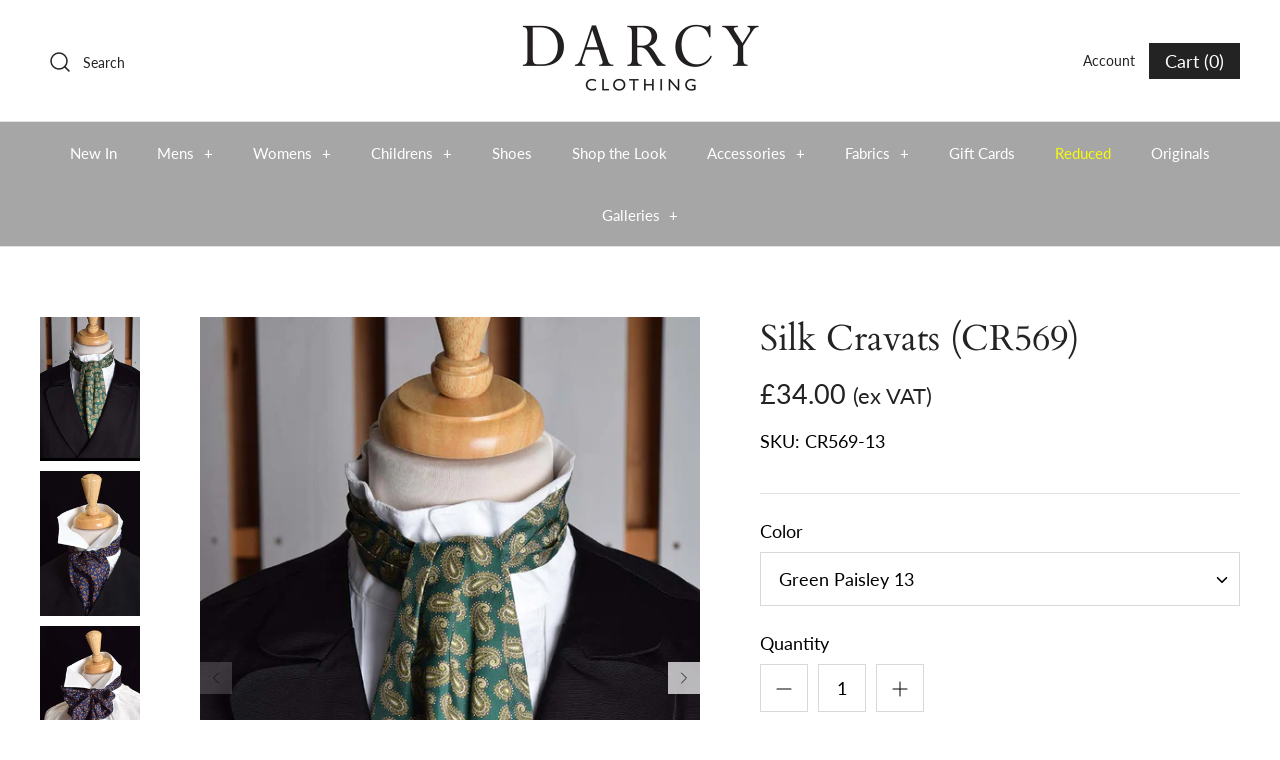

--- FILE ---
content_type: text/html; charset=utf-8
request_url: https://www.darcyclothing.com/products/copy-of-reproduction-silk-cravats-cr567
body_size: 41102
content:







    
        
        
        
    

    
    
        
        
        
    

    
    
        
        
        
    

    
    
        
        
        
    










    
        
        
        
    

    
    
        
        
        
    

    
    
        
        
        
    

    
    
        
        
        
    










    
        
        
        
    

    
    
        
        
        
    

    
    
        
        
        
    

    
    
        
        
        
    



<!DOCTYPE html>
<html class="no-js" lang="en">
<head><link href="//www.darcyclothing.com/cdn/shop/t/4/assets/tiny.content.min.css?v=21853800148939463861656945845" rel="stylesheet" type="text/css" media="all" /><link href="//www.darcyclothing.com/cdn/shop/t/4/assets/tiny.content.min.css?v=21853800148939463861656945845" rel="stylesheet" type="text/css" media="all" /><link href="//www.darcyclothing.com/cdn/shop/t/4/assets/tiny.content.min.css?v=21853800148939463861656945845" rel="stylesheet" type="text/css" media="all" />
  <!-- Symmetry 4.6.2 -->
  <meta charset="UTF-8">
  <meta http-equiv="X-UA-Compatible" content="IE=edge,chrome=1">
  <meta name="viewport" content="width=device-width,initial-scale=1.0" />
  <meta name="theme-color" content="#232323">

  
  <link rel="shortcut icon" href="//www.darcyclothing.com/cdn/shop/files/Favicon_e5f1dc30-2ee3-404d-9098-a82f3ce57604.png?v=1614339957" type="image/png" />
  

  

  <!-- Avada Size Chart Script -->
 
 <script src="//www.darcyclothing.com/cdn/shop/t/4/assets/size-chart-data.js?v=57597238715340981851656945843" defer="defer"></script>

<script>const AVADA_SC_LAST_UPDATE = 1602517102370</script>





<script>const AVADA_SC = {};
        AVADA_SC.product = {"id":7039690834017,"title":"Silk Cravats (CR569)","handle":"copy-of-reproduction-silk-cravats-cr567","description":"\u003cp\u003e These printed silk cravats are perfect for all manner of period neckwear making them a very versatile item.\u003c\/p\u003e\n\u003cp\u003eThey can be tied in the conventional manner which fills in the gap on an unbuttoned shirt. Very popular in the 1950's \u003cbr\u003e\u003c\/p\u003e\n\u003cp\u003eAnother variation is when tied as a four in hand for a more C19th look.\u003c\/p\u003e\n\u003cp\u003eThey can even be tied as a short loose bow tie should one wish for the Wild West look.\u003cbr\u003e\u003c\/p\u003e\n\u003cp\u003e100% silk\u003c\/p\u003e\n\u003cp\u003e \u003c\/p\u003e\n\u003cp\u003ePlease note the exact colourways may vary.\u003c\/p\u003e\n\u003cp\u003eLengths of the cravats vary between 43\" - 48\"\u003c\/p\u003e","published_at":"2023-10-17T13:08:39+01:00","created_at":"2023-10-17T11:45:37+01:00","vendor":"Darcy Clothing","type":"Neckwear","tags":["Reproduction Fabric Cravat"],"price":3400,"price_min":3400,"price_max":3800,"available":true,"price_varies":true,"compare_at_price":null,"compare_at_price_min":0,"compare_at_price_max":0,"compare_at_price_varies":false,"variants":[{"id":41038516944993,"title":"Green Paisley 13","option1":"Green Paisley 13","option2":null,"option3":null,"sku":"CR569-13","requires_shipping":true,"taxable":true,"featured_image":{"id":33786716291169,"product_id":7039690834017,"position":4,"created_at":"2023-10-17T11:45:54+01:00","updated_at":"2023-10-23T16:25:11+01:00","alt":"Green Paisley 13","width":900,"height":1300,"src":"\/\/www.darcyclothing.com\/cdn\/shop\/files\/DSC_2960_919b4f6a-91be-49de-b787-8070788b133b.jpg?v=1698074711","variant_ids":[41038516944993]},"available":true,"name":"Silk Cravats (CR569) - Green Paisley 13","public_title":"Green Paisley 13","options":["Green Paisley 13"],"price":3400,"weight":50,"compare_at_price":null,"inventory_management":"shopify","barcode":"","featured_media":{"alt":"Green Paisley 13","id":26164380270689,"position":4,"preview_image":{"aspect_ratio":0.692,"height":1300,"width":900,"src":"\/\/www.darcyclothing.com\/cdn\/shop\/files\/DSC_2960_919b4f6a-91be-49de-b787-8070788b133b.jpg?v=1698074711"}},"requires_selling_plan":false,"selling_plan_allocations":[]},{"id":41038516977761,"title":"Blue Paisley 01","option1":"Blue Paisley 01","option2":null,"option3":null,"sku":"CR569-01","requires_shipping":true,"taxable":true,"featured_image":{"id":33786716356705,"product_id":7039690834017,"position":5,"created_at":"2023-10-17T11:45:54+01:00","updated_at":"2023-10-23T16:25:11+01:00","alt":"Small Blue Paisley 01","width":900,"height":1300,"src":"\/\/www.darcyclothing.com\/cdn\/shop\/files\/DSC_2962_a53cdde4-ff93-42e6-a2f7-6404188670d1.jpg?v=1698074711","variant_ids":[41038516977761]},"available":true,"name":"Silk Cravats (CR569) - Blue Paisley 01","public_title":"Blue Paisley 01","options":["Blue Paisley 01"],"price":3400,"weight":50,"compare_at_price":null,"inventory_management":"shopify","barcode":"","featured_media":{"alt":"Small Blue Paisley 01","id":26164380303457,"position":5,"preview_image":{"aspect_ratio":0.692,"height":1300,"width":900,"src":"\/\/www.darcyclothing.com\/cdn\/shop\/files\/DSC_2962_a53cdde4-ff93-42e6-a2f7-6404188670d1.jpg?v=1698074711"}},"requires_selling_plan":false,"selling_plan_allocations":[]},{"id":41038517010529,"title":"Wine Paisley 09","option1":"Wine Paisley 09","option2":null,"option3":null,"sku":"CR569-09","requires_shipping":true,"taxable":true,"featured_image":{"id":33786716455009,"product_id":7039690834017,"position":6,"created_at":"2023-10-17T11:45:54+01:00","updated_at":"2023-10-23T16:25:11+01:00","alt":"Small Wine Paisley 09","width":900,"height":1300,"src":"\/\/www.darcyclothing.com\/cdn\/shop\/files\/DSC_2966_d9cf5388-61a2-47db-ae07-c028bafa2045.jpg?v=1698074711","variant_ids":[41038517010529]},"available":true,"name":"Silk Cravats (CR569) - Wine Paisley 09","public_title":"Wine Paisley 09","options":["Wine Paisley 09"],"price":3400,"weight":50,"compare_at_price":null,"inventory_management":"shopify","barcode":"","featured_media":{"alt":"Small Wine Paisley 09","id":26164380336225,"position":6,"preview_image":{"aspect_ratio":0.692,"height":1300,"width":900,"src":"\/\/www.darcyclothing.com\/cdn\/shop\/files\/DSC_2966_d9cf5388-61a2-47db-ae07-c028bafa2045.jpg?v=1698074711"}},"requires_selling_plan":false,"selling_plan_allocations":[]},{"id":41038517076065,"title":"Orange Paisley 12","option1":"Orange Paisley 12","option2":null,"option3":null,"sku":"CR569-12","requires_shipping":true,"taxable":true,"featured_image":{"id":33786716586081,"product_id":7039690834017,"position":8,"created_at":"2023-10-17T11:45:54+01:00","updated_at":"2023-10-23T16:25:11+01:00","alt":"Small Orange Paisley 12","width":900,"height":1300,"src":"\/\/www.darcyclothing.com\/cdn\/shop\/files\/DSC_2958_92d49724-2252-4a0b-b19f-cc206ce3df8e.jpg?v=1698074711","variant_ids":[41038517076065]},"available":true,"name":"Silk Cravats (CR569) - Orange Paisley 12","public_title":"Orange Paisley 12","options":["Orange Paisley 12"],"price":3400,"weight":50,"compare_at_price":null,"inventory_management":"shopify","barcode":"","featured_media":{"alt":"Small Orange Paisley 12","id":26164380401761,"position":8,"preview_image":{"aspect_ratio":0.692,"height":1300,"width":900,"src":"\/\/www.darcyclothing.com\/cdn\/shop\/files\/DSC_2958_92d49724-2252-4a0b-b19f-cc206ce3df8e.jpg?v=1698074711"}},"requires_selling_plan":false,"selling_plan_allocations":[]},{"id":41038517108833,"title":"Silver Paisley 11","option1":"Silver Paisley 11","option2":null,"option3":null,"sku":"CR569-11","requires_shipping":true,"taxable":true,"featured_image":{"id":33914449559649,"product_id":7039690834017,"position":17,"created_at":"2023-10-30T14:31:01+00:00","updated_at":"2023-10-30T14:31:01+00:00","alt":"Small Silver Paisley 11","width":900,"height":1300,"src":"\/\/www.darcyclothing.com\/cdn\/shop\/files\/sMALLSILVER.jpg?v=1698676261","variant_ids":[41038517108833]},"available":true,"name":"Silk Cravats (CR569) - Silver Paisley 11","public_title":"Silver Paisley 11","options":["Silver Paisley 11"],"price":3400,"weight":50,"compare_at_price":null,"inventory_management":"shopify","barcode":"","featured_media":{"alt":"Small Silver Paisley 11","id":26292473987169,"position":17,"preview_image":{"aspect_ratio":0.692,"height":1300,"width":900,"src":"\/\/www.darcyclothing.com\/cdn\/shop\/files\/sMALLSILVER.jpg?v=1698676261"}},"requires_selling_plan":false,"selling_plan_allocations":[]},{"id":41038517174369,"title":"Navy White Spot 14","option1":"Navy White Spot 14","option2":null,"option3":null,"sku":"CR569-14","requires_shipping":true,"taxable":true,"featured_image":{"id":33786716749921,"product_id":7039690834017,"position":9,"created_at":"2023-10-17T11:45:55+01:00","updated_at":"2023-10-23T16:25:11+01:00","alt":"Navy White Spot 14","width":900,"height":1300,"src":"\/\/www.darcyclothing.com\/cdn\/shop\/files\/DSC_2965_b7b11245-9742-4bde-9d09-6ddfc1fe430f.jpg?v=1698074711","variant_ids":[41038517174369]},"available":false,"name":"Silk Cravats (CR569) - Navy White Spot 14","public_title":"Navy White Spot 14","options":["Navy White Spot 14"],"price":3800,"weight":50,"compare_at_price":null,"inventory_management":"shopify","barcode":"","featured_media":{"alt":"Navy White Spot 14","id":26164380500065,"position":9,"preview_image":{"aspect_ratio":0.692,"height":1300,"width":900,"src":"\/\/www.darcyclothing.com\/cdn\/shop\/files\/DSC_2965_b7b11245-9742-4bde-9d09-6ddfc1fe430f.jpg?v=1698074711"}},"requires_selling_plan":false,"selling_plan_allocations":[]},{"id":41810171199585,"title":"Burnt Red 16","option1":"Burnt Red 16","option2":null,"option3":null,"sku":"CR569-16","requires_shipping":true,"taxable":true,"featured_image":{"id":35662955577441,"product_id":7039690834017,"position":19,"created_at":"2024-09-02T16:40:53+01:00","updated_at":"2024-09-02T16:40:53+01:00","alt":"Burnt Red 16","width":2048,"height":1700,"src":"\/\/www.darcyclothing.com\/cdn\/shop\/files\/CR569-BurntRed.jpg?v=1725291653","variant_ids":[41810171199585]},"available":true,"name":"Silk Cravats (CR569) - Burnt Red 16","public_title":"Burnt Red 16","options":["Burnt Red 16"],"price":3400,"weight":50,"compare_at_price":null,"inventory_management":"shopify","barcode":"","featured_media":{"alt":"Burnt Red 16","id":28004708450401,"position":19,"preview_image":{"aspect_ratio":1.205,"height":1700,"width":2048,"src":"\/\/www.darcyclothing.com\/cdn\/shop\/files\/CR569-BurntRed.jpg?v=1725291653"}},"requires_selling_plan":false,"selling_plan_allocations":[]},{"id":41810180538465,"title":"French Navy Yellow 17","option1":"French Navy Yellow 17","option2":null,"option3":null,"sku":"CR560-17","requires_shipping":true,"taxable":true,"featured_image":{"id":35662969405537,"product_id":7039690834017,"position":20,"created_at":"2024-09-02T16:46:11+01:00","updated_at":"2024-09-02T16:46:11+01:00","alt":"French Navy #1 17","width":2048,"height":1700,"src":"\/\/www.darcyclothing.com\/cdn\/shop\/files\/CR569-FrenchNavy_1.jpg?v=1725291971","variant_ids":[41810180538465]},"available":true,"name":"Silk Cravats (CR569) - French Navy Yellow 17","public_title":"French Navy Yellow 17","options":["French Navy Yellow 17"],"price":3400,"weight":50,"compare_at_price":null,"inventory_management":"shopify","barcode":"","featured_media":{"alt":"French Navy #1 17","id":28004722245729,"position":20,"preview_image":{"aspect_ratio":1.205,"height":1700,"width":2048,"src":"\/\/www.darcyclothing.com\/cdn\/shop\/files\/CR569-FrenchNavy_1.jpg?v=1725291971"}},"requires_selling_plan":false,"selling_plan_allocations":[]},{"id":41810186567777,"title":"French Navy Blue 18","option1":"French Navy Blue 18","option2":null,"option3":null,"sku":"CR569-18","requires_shipping":true,"taxable":true,"featured_image":{"id":35662976614497,"product_id":7039690834017,"position":21,"created_at":"2024-09-02T16:48:10+01:00","updated_at":"2024-09-02T16:48:10+01:00","alt":"French Navy #2 18","width":2048,"height":1700,"src":"\/\/www.darcyclothing.com\/cdn\/shop\/files\/CR569-FrenchNavy_2.jpg?v=1725292090","variant_ids":[41810186567777]},"available":false,"name":"Silk Cravats (CR569) - French Navy Blue 18","public_title":"French Navy Blue 18","options":["French Navy Blue 18"],"price":3400,"weight":50,"compare_at_price":null,"inventory_management":"shopify","barcode":"","featured_media":{"alt":"French Navy #2 18","id":28004729258081,"position":21,"preview_image":{"aspect_ratio":1.205,"height":1700,"width":2048,"src":"\/\/www.darcyclothing.com\/cdn\/shop\/files\/CR569-FrenchNavy_2.jpg?v=1725292090"}},"requires_selling_plan":false,"selling_plan_allocations":[]},{"id":41810190958689,"title":"Pale Pink and Blue 19","option1":"Pale Pink and Blue 19","option2":null,"option3":null,"sku":"CR569-19","requires_shipping":true,"taxable":true,"featured_image":{"id":35662980022369,"product_id":7039690834017,"position":22,"created_at":"2024-09-02T16:49:35+01:00","updated_at":"2024-09-02T16:49:35+01:00","alt":"Pale Pink and Blue 19","width":2048,"height":1700,"src":"\/\/www.darcyclothing.com\/cdn\/shop\/files\/CR569-PalePink_Blue.jpg?v=1725292175","variant_ids":[41810190958689]},"available":true,"name":"Silk Cravats (CR569) - Pale Pink and Blue 19","public_title":"Pale Pink and Blue 19","options":["Pale Pink and Blue 19"],"price":3400,"weight":50,"compare_at_price":null,"inventory_management":"shopify","barcode":"","featured_media":{"alt":"Pale Pink and Blue 19","id":28004732534881,"position":22,"preview_image":{"aspect_ratio":1.205,"height":1700,"width":2048,"src":"\/\/www.darcyclothing.com\/cdn\/shop\/files\/CR569-PalePink_Blue.jpg?v=1725292175"}},"requires_selling_plan":false,"selling_plan_allocations":[]},{"id":41810195054689,"title":"Yellow Navy 20","option1":"Yellow Navy 20","option2":null,"option3":null,"sku":"CR569-20","requires_shipping":true,"taxable":true,"featured_image":{"id":35662981824609,"product_id":7039690834017,"position":23,"created_at":"2024-09-02T16:50:47+01:00","updated_at":"2024-09-02T16:50:47+01:00","alt":"Yellow 20","width":2048,"height":1700,"src":"\/\/www.darcyclothing.com\/cdn\/shop\/files\/CR569-Yellow.jpg?v=1725292247","variant_ids":[41810195054689]},"available":true,"name":"Silk Cravats (CR569) - Yellow Navy 20","public_title":"Yellow Navy 20","options":["Yellow Navy 20"],"price":3400,"weight":50,"compare_at_price":null,"inventory_management":"shopify","barcode":"","featured_media":{"alt":"Yellow 20","id":28004734271585,"position":23,"preview_image":{"aspect_ratio":1.205,"height":1700,"width":2048,"src":"\/\/www.darcyclothing.com\/cdn\/shop\/files\/CR569-Yellow.jpg?v=1725292247"}},"requires_selling_plan":false,"selling_plan_allocations":[]},{"id":41810195710049,"title":"Navy with Blue Spot 21","option1":"Navy with Blue Spot 21","option2":null,"option3":null,"sku":"CR569-21","requires_shipping":true,"taxable":true,"featured_image":{"id":35662985199713,"product_id":7039690834017,"position":24,"created_at":"2024-09-02T16:51:50+01:00","updated_at":"2024-09-02T16:51:50+01:00","alt":"Navy with Blue Spot 21","width":2048,"height":1700,"src":"\/\/www.darcyclothing.com\/cdn\/shop\/files\/CR569-NavywithBlueSpot.jpg?v=1725292310","variant_ids":[41810195710049]},"available":false,"name":"Silk Cravats (CR569) - Navy with Blue Spot 21","public_title":"Navy with Blue Spot 21","options":["Navy with Blue Spot 21"],"price":3400,"weight":50,"compare_at_price":null,"inventory_management":"shopify","barcode":"","featured_media":{"alt":"Navy with Blue Spot 21","id":28004737515617,"position":24,"preview_image":{"aspect_ratio":1.205,"height":1700,"width":2048,"src":"\/\/www.darcyclothing.com\/cdn\/shop\/files\/CR569-NavywithBlueSpot.jpg?v=1725292310"}},"requires_selling_plan":false,"selling_plan_allocations":[]},{"id":54863245541754,"title":"Yellow Brown Paisley 22","option1":"Yellow Brown Paisley 22","option2":null,"option3":null,"sku":"CR569-22","requires_shipping":true,"taxable":true,"featured_image":{"id":72930951823738,"product_id":7039690834017,"position":25,"created_at":"2025-01-24T12:30:17+00:00","updated_at":"2025-01-24T12:40:11+00:00","alt":"Silk Cravats (CR569) - Yellow\/Brown Paisley","width":2717,"height":2256,"src":"\/\/www.darcyclothing.com\/cdn\/shop\/files\/Yellow_Brown_Paisley.jpg?v=1737722411","variant_ids":[54863245541754]},"available":true,"name":"Silk Cravats (CR569) - Yellow Brown Paisley 22","public_title":"Yellow Brown Paisley 22","options":["Yellow Brown Paisley 22"],"price":3400,"weight":50,"compare_at_price":null,"inventory_management":"shopify","barcode":"","featured_media":{"alt":"Silk Cravats (CR569) - Yellow\/Brown Paisley","id":63869668688250,"position":25,"preview_image":{"aspect_ratio":1.204,"height":2256,"width":2717,"src":"\/\/www.darcyclothing.com\/cdn\/shop\/files\/Yellow_Brown_Paisley.jpg?v=1737722411"}},"requires_selling_plan":false,"selling_plan_allocations":[]},{"id":54863251931514,"title":"Wine White Stripe 24","option1":"Wine White Stripe 24","option2":null,"option3":null,"sku":"CR569-24","requires_shipping":true,"taxable":true,"featured_image":{"id":72930951201146,"product_id":7039690834017,"position":26,"created_at":"2025-01-24T12:30:16+00:00","updated_at":"2025-01-24T12:40:11+00:00","alt":"Silk Cravats (CR569) - Wine White Stripe","width":2773,"height":2302,"src":"\/\/www.darcyclothing.com\/cdn\/shop\/files\/Red_White_Stripe.jpg?v=1737722411","variant_ids":[54863251931514]},"available":false,"name":"Silk Cravats (CR569) - Wine White Stripe 24","public_title":"Wine White Stripe 24","options":["Wine White Stripe 24"],"price":3400,"weight":50,"compare_at_price":null,"inventory_management":"shopify","barcode":"","featured_media":{"alt":"Silk Cravats (CR569) - Wine White Stripe","id":63869668622714,"position":26,"preview_image":{"aspect_ratio":1.205,"height":2302,"width":2773,"src":"\/\/www.darcyclothing.com\/cdn\/shop\/files\/Red_White_Stripe.jpg?v=1737722411"}},"requires_selling_plan":false,"selling_plan_allocations":[]},{"id":54863253176698,"title":"Blue White Stripe 25","option1":"Blue White Stripe 25","option2":null,"option3":null,"sku":"CR569-25","requires_shipping":true,"taxable":true,"featured_image":{"id":72930952020346,"product_id":7039690834017,"position":27,"created_at":"2025-01-24T12:30:18+00:00","updated_at":"2025-01-24T12:40:11+00:00","alt":"Silk Cravats (CR569) - Blue White Stripe","width":3180,"height":2639,"src":"\/\/www.darcyclothing.com\/cdn\/shop\/files\/Blue_White_Stripe.jpg?v=1737722411","variant_ids":[54863253176698]},"available":true,"name":"Silk Cravats (CR569) - Blue White Stripe 25","public_title":"Blue White Stripe 25","options":["Blue White Stripe 25"],"price":3400,"weight":50,"compare_at_price":null,"inventory_management":"shopify","barcode":"","featured_media":{"alt":"Silk Cravats (CR569) - Blue White Stripe","id":63869668819322,"position":27,"preview_image":{"aspect_ratio":1.205,"height":2639,"width":3180,"src":"\/\/www.darcyclothing.com\/cdn\/shop\/files\/Blue_White_Stripe.jpg?v=1737722411"}},"requires_selling_plan":false,"selling_plan_allocations":[]},{"id":56495211250042,"title":"Wine White Spot 26","option1":"Wine White Spot 26","option2":null,"option3":null,"sku":"CR569-26","requires_shipping":true,"taxable":true,"featured_image":{"id":82618416267642,"product_id":7039690834017,"position":28,"created_at":"2026-01-19T16:01:47+00:00","updated_at":"2026-01-19T16:01:49+00:00","alt":null,"width":430,"height":640,"src":"\/\/www.darcyclothing.com\/cdn\/shop\/files\/03.jpg?v=1768838509","variant_ids":[56495211250042]},"available":true,"name":"Silk Cravats (CR569) - Wine White Spot 26","public_title":"Wine White Spot 26","options":["Wine White Spot 26"],"price":3400,"weight":50,"compare_at_price":null,"inventory_management":"shopify","barcode":"","featured_media":{"alt":null,"id":69527882858874,"position":28,"preview_image":{"aspect_ratio":0.672,"height":640,"width":430,"src":"\/\/www.darcyclothing.com\/cdn\/shop\/files\/03.jpg?v=1768838509"}},"requires_selling_plan":false,"selling_plan_allocations":[]}],"images":["\/\/www.darcyclothing.com\/cdn\/shop\/files\/traditional.jpg?v=1698229428","\/\/www.darcyclothing.com\/cdn\/shop\/files\/Bowtie_521a5f85-ca78-4900-af64-f94593dd0649.jpg?v=1698229428","\/\/www.darcyclothing.com\/cdn\/shop\/files\/Fourinhand.jpg?v=1698074711","\/\/www.darcyclothing.com\/cdn\/shop\/files\/DSC_2960_919b4f6a-91be-49de-b787-8070788b133b.jpg?v=1698074711","\/\/www.darcyclothing.com\/cdn\/shop\/files\/DSC_2962_a53cdde4-ff93-42e6-a2f7-6404188670d1.jpg?v=1698074711","\/\/www.darcyclothing.com\/cdn\/shop\/files\/DSC_2966_d9cf5388-61a2-47db-ae07-c028bafa2045.jpg?v=1698074711","\/\/www.darcyclothing.com\/cdn\/shop\/files\/DSC_2959_df03e5c9-2dd6-42f5-be16-710ff8b92c24.jpg?v=1698074711","\/\/www.darcyclothing.com\/cdn\/shop\/files\/DSC_2958_92d49724-2252-4a0b-b19f-cc206ce3df8e.jpg?v=1698074711","\/\/www.darcyclothing.com\/cdn\/shop\/files\/DSC_2965_b7b11245-9742-4bde-9d09-6ddfc1fe430f.jpg?v=1698074711","\/\/www.darcyclothing.com\/cdn\/shop\/files\/LargeBlue.jpg?v=1698245272","\/\/www.darcyclothing.com\/cdn\/shop\/files\/Largewine.jpg?v=1698245306","\/\/www.darcyclothing.com\/cdn\/shop\/files\/Largered.jpg?v=1698245320","\/\/www.darcyclothing.com\/cdn\/shop\/files\/LargeGold.jpg?v=1698245348","\/\/www.darcyclothing.com\/cdn\/shop\/files\/Largecream.jpg?v=1698245362","\/\/www.darcyclothing.com\/cdn\/shop\/files\/Largeyellow.jpg?v=1698245373","\/\/www.darcyclothing.com\/cdn\/shop\/files\/Khaki.jpg?v=1698245385","\/\/www.darcyclothing.com\/cdn\/shop\/files\/sMALLSILVER.jpg?v=1698676261","\/\/www.darcyclothing.com\/cdn\/shop\/files\/SMALLRED.jpg?v=1698676742","\/\/www.darcyclothing.com\/cdn\/shop\/files\/CR569-BurntRed.jpg?v=1725291653","\/\/www.darcyclothing.com\/cdn\/shop\/files\/CR569-FrenchNavy_1.jpg?v=1725291971","\/\/www.darcyclothing.com\/cdn\/shop\/files\/CR569-FrenchNavy_2.jpg?v=1725292090","\/\/www.darcyclothing.com\/cdn\/shop\/files\/CR569-PalePink_Blue.jpg?v=1725292175","\/\/www.darcyclothing.com\/cdn\/shop\/files\/CR569-Yellow.jpg?v=1725292247","\/\/www.darcyclothing.com\/cdn\/shop\/files\/CR569-NavywithBlueSpot.jpg?v=1725292310","\/\/www.darcyclothing.com\/cdn\/shop\/files\/Yellow_Brown_Paisley.jpg?v=1737722411","\/\/www.darcyclothing.com\/cdn\/shop\/files\/Red_White_Stripe.jpg?v=1737722411","\/\/www.darcyclothing.com\/cdn\/shop\/files\/Blue_White_Stripe.jpg?v=1737722411","\/\/www.darcyclothing.com\/cdn\/shop\/files\/03.jpg?v=1768838509"],"featured_image":"\/\/www.darcyclothing.com\/cdn\/shop\/files\/traditional.jpg?v=1698229428","options":["Color"],"media":[{"alt":"Traditional","id":26199957405793,"position":1,"preview_image":{"aspect_ratio":0.692,"height":1300,"width":900,"src":"\/\/www.darcyclothing.com\/cdn\/shop\/files\/traditional.jpg?v=1698229428"},"aspect_ratio":0.692,"height":1300,"media_type":"image","src":"\/\/www.darcyclothing.com\/cdn\/shop\/files\/traditional.jpg?v=1698229428","width":900},{"alt":"Bow-Tie","id":26199957373025,"position":2,"preview_image":{"aspect_ratio":0.692,"height":1300,"width":900,"src":"\/\/www.darcyclothing.com\/cdn\/shop\/files\/Bowtie_521a5f85-ca78-4900-af64-f94593dd0649.jpg?v=1698229428"},"aspect_ratio":0.692,"height":1300,"media_type":"image","src":"\/\/www.darcyclothing.com\/cdn\/shop\/files\/Bowtie_521a5f85-ca78-4900-af64-f94593dd0649.jpg?v=1698229428","width":900},{"alt":"Four-In-Hand","id":26223185690721,"position":3,"preview_image":{"aspect_ratio":0.692,"height":1300,"width":900,"src":"\/\/www.darcyclothing.com\/cdn\/shop\/files\/Fourinhand.jpg?v=1698074711"},"aspect_ratio":0.692,"height":1300,"media_type":"image","src":"\/\/www.darcyclothing.com\/cdn\/shop\/files\/Fourinhand.jpg?v=1698074711","width":900},{"alt":"Green Paisley 13","id":26164380270689,"position":4,"preview_image":{"aspect_ratio":0.692,"height":1300,"width":900,"src":"\/\/www.darcyclothing.com\/cdn\/shop\/files\/DSC_2960_919b4f6a-91be-49de-b787-8070788b133b.jpg?v=1698074711"},"aspect_ratio":0.692,"height":1300,"media_type":"image","src":"\/\/www.darcyclothing.com\/cdn\/shop\/files\/DSC_2960_919b4f6a-91be-49de-b787-8070788b133b.jpg?v=1698074711","width":900},{"alt":"Small Blue Paisley 01","id":26164380303457,"position":5,"preview_image":{"aspect_ratio":0.692,"height":1300,"width":900,"src":"\/\/www.darcyclothing.com\/cdn\/shop\/files\/DSC_2962_a53cdde4-ff93-42e6-a2f7-6404188670d1.jpg?v=1698074711"},"aspect_ratio":0.692,"height":1300,"media_type":"image","src":"\/\/www.darcyclothing.com\/cdn\/shop\/files\/DSC_2962_a53cdde4-ff93-42e6-a2f7-6404188670d1.jpg?v=1698074711","width":900},{"alt":"Small Wine Paisley 09","id":26164380336225,"position":6,"preview_image":{"aspect_ratio":0.692,"height":1300,"width":900,"src":"\/\/www.darcyclothing.com\/cdn\/shop\/files\/DSC_2966_d9cf5388-61a2-47db-ae07-c028bafa2045.jpg?v=1698074711"},"aspect_ratio":0.692,"height":1300,"media_type":"image","src":"\/\/www.darcyclothing.com\/cdn\/shop\/files\/DSC_2966_d9cf5388-61a2-47db-ae07-c028bafa2045.jpg?v=1698074711","width":900},{"alt":"Lemon Paisley 15","id":26164380368993,"position":7,"preview_image":{"aspect_ratio":0.692,"height":1300,"width":900,"src":"\/\/www.darcyclothing.com\/cdn\/shop\/files\/DSC_2959_df03e5c9-2dd6-42f5-be16-710ff8b92c24.jpg?v=1698074711"},"aspect_ratio":0.692,"height":1300,"media_type":"image","src":"\/\/www.darcyclothing.com\/cdn\/shop\/files\/DSC_2959_df03e5c9-2dd6-42f5-be16-710ff8b92c24.jpg?v=1698074711","width":900},{"alt":"Small Orange Paisley 12","id":26164380401761,"position":8,"preview_image":{"aspect_ratio":0.692,"height":1300,"width":900,"src":"\/\/www.darcyclothing.com\/cdn\/shop\/files\/DSC_2958_92d49724-2252-4a0b-b19f-cc206ce3df8e.jpg?v=1698074711"},"aspect_ratio":0.692,"height":1300,"media_type":"image","src":"\/\/www.darcyclothing.com\/cdn\/shop\/files\/DSC_2958_92d49724-2252-4a0b-b19f-cc206ce3df8e.jpg?v=1698074711","width":900},{"alt":"Navy White Spot 14","id":26164380500065,"position":9,"preview_image":{"aspect_ratio":0.692,"height":1300,"width":900,"src":"\/\/www.darcyclothing.com\/cdn\/shop\/files\/DSC_2965_b7b11245-9742-4bde-9d09-6ddfc1fe430f.jpg?v=1698074711"},"aspect_ratio":0.692,"height":1300,"media_type":"image","src":"\/\/www.darcyclothing.com\/cdn\/shop\/files\/DSC_2965_b7b11245-9742-4bde-9d09-6ddfc1fe430f.jpg?v=1698074711","width":900},{"alt":"Large Blue Paisley 02","id":26242116517985,"position":10,"preview_image":{"aspect_ratio":0.692,"height":1300,"width":900,"src":"\/\/www.darcyclothing.com\/cdn\/shop\/files\/LargeBlue.jpg?v=1698245272"},"aspect_ratio":0.692,"height":1300,"media_type":"image","src":"\/\/www.darcyclothing.com\/cdn\/shop\/files\/LargeBlue.jpg?v=1698245272","width":900},{"alt":"Large Wine Paisley 04","id":26242120482913,"position":11,"preview_image":{"aspect_ratio":0.692,"height":1300,"width":900,"src":"\/\/www.darcyclothing.com\/cdn\/shop\/files\/Largewine.jpg?v=1698245306"},"aspect_ratio":0.692,"height":1300,"media_type":"image","src":"\/\/www.darcyclothing.com\/cdn\/shop\/files\/Largewine.jpg?v=1698245306","width":900},{"alt":"Large Red Paisley 05","id":26242121629793,"position":12,"preview_image":{"aspect_ratio":0.692,"height":1300,"width":900,"src":"\/\/www.darcyclothing.com\/cdn\/shop\/files\/Largered.jpg?v=1698245320"},"aspect_ratio":0.692,"height":1300,"media_type":"image","src":"\/\/www.darcyclothing.com\/cdn\/shop\/files\/Largered.jpg?v=1698245320","width":900},{"alt":"Large Gold Paisley 06","id":26242124349537,"position":13,"preview_image":{"aspect_ratio":0.692,"height":1300,"width":900,"src":"\/\/www.darcyclothing.com\/cdn\/shop\/files\/LargeGold.jpg?v=1698245348"},"aspect_ratio":0.692,"height":1300,"media_type":"image","src":"\/\/www.darcyclothing.com\/cdn\/shop\/files\/LargeGold.jpg?v=1698245348","width":900},{"alt":"Large Cream Paisley 07","id":26242126217313,"position":14,"preview_image":{"aspect_ratio":0.692,"height":1300,"width":900,"src":"\/\/www.darcyclothing.com\/cdn\/shop\/files\/Largecream.jpg?v=1698245362"},"aspect_ratio":0.692,"height":1300,"media_type":"image","src":"\/\/www.darcyclothing.com\/cdn\/shop\/files\/Largecream.jpg?v=1698245362","width":900},{"alt":"Large Yellow Paisley 08","id":26242126938209,"position":15,"preview_image":{"aspect_ratio":0.692,"height":1277,"width":884,"src":"\/\/www.darcyclothing.com\/cdn\/shop\/files\/Largeyellow.jpg?v=1698245373"},"aspect_ratio":0.692,"height":1277,"media_type":"image","src":"\/\/www.darcyclothing.com\/cdn\/shop\/files\/Largeyellow.jpg?v=1698245373","width":884},{"alt":"Large Khaki Paisley 10","id":26242128412769,"position":16,"preview_image":{"aspect_ratio":0.692,"height":1300,"width":900,"src":"\/\/www.darcyclothing.com\/cdn\/shop\/files\/Khaki.jpg?v=1698245385"},"aspect_ratio":0.692,"height":1300,"media_type":"image","src":"\/\/www.darcyclothing.com\/cdn\/shop\/files\/Khaki.jpg?v=1698245385","width":900},{"alt":"Small Silver Paisley 11","id":26292473987169,"position":17,"preview_image":{"aspect_ratio":0.692,"height":1300,"width":900,"src":"\/\/www.darcyclothing.com\/cdn\/shop\/files\/sMALLSILVER.jpg?v=1698676261"},"aspect_ratio":0.692,"height":1300,"media_type":"image","src":"\/\/www.darcyclothing.com\/cdn\/shop\/files\/sMALLSILVER.jpg?v=1698676261","width":900},{"alt":"Small Red Paisley 03","id":26292547289185,"position":18,"preview_image":{"aspect_ratio":0.692,"height":1300,"width":900,"src":"\/\/www.darcyclothing.com\/cdn\/shop\/files\/SMALLRED.jpg?v=1698676742"},"aspect_ratio":0.692,"height":1300,"media_type":"image","src":"\/\/www.darcyclothing.com\/cdn\/shop\/files\/SMALLRED.jpg?v=1698676742","width":900},{"alt":"Burnt Red 16","id":28004708450401,"position":19,"preview_image":{"aspect_ratio":1.205,"height":1700,"width":2048,"src":"\/\/www.darcyclothing.com\/cdn\/shop\/files\/CR569-BurntRed.jpg?v=1725291653"},"aspect_ratio":1.205,"height":1700,"media_type":"image","src":"\/\/www.darcyclothing.com\/cdn\/shop\/files\/CR569-BurntRed.jpg?v=1725291653","width":2048},{"alt":"French Navy #1 17","id":28004722245729,"position":20,"preview_image":{"aspect_ratio":1.205,"height":1700,"width":2048,"src":"\/\/www.darcyclothing.com\/cdn\/shop\/files\/CR569-FrenchNavy_1.jpg?v=1725291971"},"aspect_ratio":1.205,"height":1700,"media_type":"image","src":"\/\/www.darcyclothing.com\/cdn\/shop\/files\/CR569-FrenchNavy_1.jpg?v=1725291971","width":2048},{"alt":"French Navy #2 18","id":28004729258081,"position":21,"preview_image":{"aspect_ratio":1.205,"height":1700,"width":2048,"src":"\/\/www.darcyclothing.com\/cdn\/shop\/files\/CR569-FrenchNavy_2.jpg?v=1725292090"},"aspect_ratio":1.205,"height":1700,"media_type":"image","src":"\/\/www.darcyclothing.com\/cdn\/shop\/files\/CR569-FrenchNavy_2.jpg?v=1725292090","width":2048},{"alt":"Pale Pink and Blue 19","id":28004732534881,"position":22,"preview_image":{"aspect_ratio":1.205,"height":1700,"width":2048,"src":"\/\/www.darcyclothing.com\/cdn\/shop\/files\/CR569-PalePink_Blue.jpg?v=1725292175"},"aspect_ratio":1.205,"height":1700,"media_type":"image","src":"\/\/www.darcyclothing.com\/cdn\/shop\/files\/CR569-PalePink_Blue.jpg?v=1725292175","width":2048},{"alt":"Yellow 20","id":28004734271585,"position":23,"preview_image":{"aspect_ratio":1.205,"height":1700,"width":2048,"src":"\/\/www.darcyclothing.com\/cdn\/shop\/files\/CR569-Yellow.jpg?v=1725292247"},"aspect_ratio":1.205,"height":1700,"media_type":"image","src":"\/\/www.darcyclothing.com\/cdn\/shop\/files\/CR569-Yellow.jpg?v=1725292247","width":2048},{"alt":"Navy with Blue Spot 21","id":28004737515617,"position":24,"preview_image":{"aspect_ratio":1.205,"height":1700,"width":2048,"src":"\/\/www.darcyclothing.com\/cdn\/shop\/files\/CR569-NavywithBlueSpot.jpg?v=1725292310"},"aspect_ratio":1.205,"height":1700,"media_type":"image","src":"\/\/www.darcyclothing.com\/cdn\/shop\/files\/CR569-NavywithBlueSpot.jpg?v=1725292310","width":2048},{"alt":"Silk Cravats (CR569) - Yellow\/Brown Paisley","id":63869668688250,"position":25,"preview_image":{"aspect_ratio":1.204,"height":2256,"width":2717,"src":"\/\/www.darcyclothing.com\/cdn\/shop\/files\/Yellow_Brown_Paisley.jpg?v=1737722411"},"aspect_ratio":1.204,"height":2256,"media_type":"image","src":"\/\/www.darcyclothing.com\/cdn\/shop\/files\/Yellow_Brown_Paisley.jpg?v=1737722411","width":2717},{"alt":"Silk Cravats (CR569) - Wine White Stripe","id":63869668622714,"position":26,"preview_image":{"aspect_ratio":1.205,"height":2302,"width":2773,"src":"\/\/www.darcyclothing.com\/cdn\/shop\/files\/Red_White_Stripe.jpg?v=1737722411"},"aspect_ratio":1.205,"height":2302,"media_type":"image","src":"\/\/www.darcyclothing.com\/cdn\/shop\/files\/Red_White_Stripe.jpg?v=1737722411","width":2773},{"alt":"Silk Cravats (CR569) - Blue White Stripe","id":63869668819322,"position":27,"preview_image":{"aspect_ratio":1.205,"height":2639,"width":3180,"src":"\/\/www.darcyclothing.com\/cdn\/shop\/files\/Blue_White_Stripe.jpg?v=1737722411"},"aspect_ratio":1.205,"height":2639,"media_type":"image","src":"\/\/www.darcyclothing.com\/cdn\/shop\/files\/Blue_White_Stripe.jpg?v=1737722411","width":3180},{"alt":null,"id":69527882858874,"position":28,"preview_image":{"aspect_ratio":0.672,"height":640,"width":430,"src":"\/\/www.darcyclothing.com\/cdn\/shop\/files\/03.jpg?v=1768838509"},"aspect_ratio":0.672,"height":640,"media_type":"image","src":"\/\/www.darcyclothing.com\/cdn\/shop\/files\/03.jpg?v=1768838509","width":430}],"requires_selling_plan":false,"selling_plan_groups":[],"content":"\u003cp\u003e These printed silk cravats are perfect for all manner of period neckwear making them a very versatile item.\u003c\/p\u003e\n\u003cp\u003eThey can be tied in the conventional manner which fills in the gap on an unbuttoned shirt. Very popular in the 1950's \u003cbr\u003e\u003c\/p\u003e\n\u003cp\u003eAnother variation is when tied as a four in hand for a more C19th look.\u003c\/p\u003e\n\u003cp\u003eThey can even be tied as a short loose bow tie should one wish for the Wild West look.\u003cbr\u003e\u003c\/p\u003e\n\u003cp\u003e100% silk\u003c\/p\u003e\n\u003cp\u003e \u003c\/p\u003e\n\u003cp\u003ePlease note the exact colourways may vary.\u003c\/p\u003e\n\u003cp\u003eLengths of the cravats vary between 43\" - 48\"\u003c\/p\u003e"};
        AVADA_SC.template = "product";
        AVADA_SC.collections = [];
        
        AVADA_SC.collections.push("159677939809");
        
        AVADA_SC.collections.push("154756284513");
        
</script>
  <!-- /Avada Size Chart Script -->

<title>
    Silk Cravats (CR569) &ndash; Darcy Clothing
  </title>
  
  <meta name="description" content="Textured cotton Victorian bow tie. Available in various exciting but pleasantly muted colourways." />
  
  <link rel="canonical" href="https://www.darcyclothing.com/products/copy-of-reproduction-silk-cravats-cr567" />

  




<meta property="og:site_name" content="Darcy Clothing">
<meta property="og:url" content="https://www.darcyclothing.com/products/copy-of-reproduction-silk-cravats-cr567">
<meta property="og:title" content="Silk Cravats (CR569)">
<meta property="og:type" content="product">
<meta property="og:description" content="Textured cotton Victorian bow tie. Available in various exciting but pleasantly muted colourways.">

  <meta property="og:price:amount" content="34.00">
  <meta property="og:price:currency" content="GBP">

<meta property="og:image" content="http://www.darcyclothing.com/cdn/shop/files/traditional_1200x1200.jpg?v=1698229428"><meta property="og:image" content="http://www.darcyclothing.com/cdn/shop/files/Bowtie_521a5f85-ca78-4900-af64-f94593dd0649_1200x1200.jpg?v=1698229428"><meta property="og:image" content="http://www.darcyclothing.com/cdn/shop/files/Fourinhand_1200x1200.jpg?v=1698074711">
<meta property="og:image:secure_url" content="https://www.darcyclothing.com/cdn/shop/files/traditional_1200x1200.jpg?v=1698229428"><meta property="og:image:secure_url" content="https://www.darcyclothing.com/cdn/shop/files/Bowtie_521a5f85-ca78-4900-af64-f94593dd0649_1200x1200.jpg?v=1698229428"><meta property="og:image:secure_url" content="https://www.darcyclothing.com/cdn/shop/files/Fourinhand_1200x1200.jpg?v=1698074711">


  <meta name="twitter:site" content="@DarcyClothing">

<meta name="twitter:card" content="summary_large_image">
<meta name="twitter:title" content="Silk Cravats (CR569)">
<meta name="twitter:description" content="Textured cotton Victorian bow tie. Available in various exciting but pleasantly muted colourways.">


  <link href="//www.darcyclothing.com/cdn/shop/t/4/assets/styles.scss.css?v=177187872587742589811762351387" rel="stylesheet" type="text/css" media="all" />

  <script src="https://cdnjs.cloudflare.com/ajax/libs/jquery/3.4.1/jquery.min.js" type="text/javascript"></script>
  <script>
    window.theme = window.theme || {};
    theme.jQuery = jQuery;
    theme.money_format = "£{{amount}}";
    theme.money_container = '.theme-money';
    theme.strings = {
      previous: "Previous",
      next: "Next"
    };
    document.documentElement.className = document.documentElement.className.replace('no-js', '');
  </script>

  
  
  <script>window.performance && window.performance.mark && window.performance.mark('shopify.content_for_header.start');</script><meta name="facebook-domain-verification" content="1prn74xwtwugfbpxi39gx7d2b98nlr">
<meta name="facebook-domain-verification" content="cz5u1x7zwe7dfr8w1535pcmn5s2u72">
<meta id="shopify-digital-wallet" name="shopify-digital-wallet" content="/26616758369/digital_wallets/dialog">
<meta name="shopify-checkout-api-token" content="0628cd9737178465e3fa6c25d56fd366">
<meta id="in-context-paypal-metadata" data-shop-id="26616758369" data-venmo-supported="false" data-environment="production" data-locale="en_US" data-paypal-v4="true" data-currency="GBP">
<link rel="alternate" type="application/json+oembed" href="https://www.darcyclothing.com/products/copy-of-reproduction-silk-cravats-cr567.oembed">
<script async="async" src="/checkouts/internal/preloads.js?locale=en-GB"></script>
<link rel="preconnect" href="https://shop.app" crossorigin="anonymous">
<script async="async" src="https://shop.app/checkouts/internal/preloads.js?locale=en-GB&shop_id=26616758369" crossorigin="anonymous"></script>
<script id="apple-pay-shop-capabilities" type="application/json">{"shopId":26616758369,"countryCode":"GB","currencyCode":"GBP","merchantCapabilities":["supports3DS"],"merchantId":"gid:\/\/shopify\/Shop\/26616758369","merchantName":"Darcy Clothing","requiredBillingContactFields":["postalAddress","email","phone"],"requiredShippingContactFields":["postalAddress","email","phone"],"shippingType":"shipping","supportedNetworks":["visa","maestro","masterCard","amex","discover","elo"],"total":{"type":"pending","label":"Darcy Clothing","amount":"1.00"},"shopifyPaymentsEnabled":true,"supportsSubscriptions":true}</script>
<script id="shopify-features" type="application/json">{"accessToken":"0628cd9737178465e3fa6c25d56fd366","betas":["rich-media-storefront-analytics"],"domain":"www.darcyclothing.com","predictiveSearch":true,"shopId":26616758369,"locale":"en"}</script>
<script>var Shopify = Shopify || {};
Shopify.shop = "darcy-clothing-dev.myshopify.com";
Shopify.locale = "en";
Shopify.currency = {"active":"GBP","rate":"1.0"};
Shopify.country = "GB";
Shopify.theme = {"name":"Symmetry-Eight BB Install 4 July ","id":122434256993,"schema_name":"Symmetry","schema_version":"4.6.2","theme_store_id":568,"role":"main"};
Shopify.theme.handle = "null";
Shopify.theme.style = {"id":null,"handle":null};
Shopify.cdnHost = "www.darcyclothing.com/cdn";
Shopify.routes = Shopify.routes || {};
Shopify.routes.root = "/";</script>
<script type="module">!function(o){(o.Shopify=o.Shopify||{}).modules=!0}(window);</script>
<script>!function(o){function n(){var o=[];function n(){o.push(Array.prototype.slice.apply(arguments))}return n.q=o,n}var t=o.Shopify=o.Shopify||{};t.loadFeatures=n(),t.autoloadFeatures=n()}(window);</script>
<script>
  window.ShopifyPay = window.ShopifyPay || {};
  window.ShopifyPay.apiHost = "shop.app\/pay";
  window.ShopifyPay.redirectState = null;
</script>
<script id="shop-js-analytics" type="application/json">{"pageType":"product"}</script>
<script defer="defer" async type="module" src="//www.darcyclothing.com/cdn/shopifycloud/shop-js/modules/v2/client.init-shop-cart-sync_BT-GjEfc.en.esm.js"></script>
<script defer="defer" async type="module" src="//www.darcyclothing.com/cdn/shopifycloud/shop-js/modules/v2/chunk.common_D58fp_Oc.esm.js"></script>
<script defer="defer" async type="module" src="//www.darcyclothing.com/cdn/shopifycloud/shop-js/modules/v2/chunk.modal_xMitdFEc.esm.js"></script>
<script type="module">
  await import("//www.darcyclothing.com/cdn/shopifycloud/shop-js/modules/v2/client.init-shop-cart-sync_BT-GjEfc.en.esm.js");
await import("//www.darcyclothing.com/cdn/shopifycloud/shop-js/modules/v2/chunk.common_D58fp_Oc.esm.js");
await import("//www.darcyclothing.com/cdn/shopifycloud/shop-js/modules/v2/chunk.modal_xMitdFEc.esm.js");

  window.Shopify.SignInWithShop?.initShopCartSync?.({"fedCMEnabled":true,"windoidEnabled":true});

</script>
<script>
  window.Shopify = window.Shopify || {};
  if (!window.Shopify.featureAssets) window.Shopify.featureAssets = {};
  window.Shopify.featureAssets['shop-js'] = {"shop-cart-sync":["modules/v2/client.shop-cart-sync_DZOKe7Ll.en.esm.js","modules/v2/chunk.common_D58fp_Oc.esm.js","modules/v2/chunk.modal_xMitdFEc.esm.js"],"init-fed-cm":["modules/v2/client.init-fed-cm_B6oLuCjv.en.esm.js","modules/v2/chunk.common_D58fp_Oc.esm.js","modules/v2/chunk.modal_xMitdFEc.esm.js"],"shop-cash-offers":["modules/v2/client.shop-cash-offers_D2sdYoxE.en.esm.js","modules/v2/chunk.common_D58fp_Oc.esm.js","modules/v2/chunk.modal_xMitdFEc.esm.js"],"shop-login-button":["modules/v2/client.shop-login-button_QeVjl5Y3.en.esm.js","modules/v2/chunk.common_D58fp_Oc.esm.js","modules/v2/chunk.modal_xMitdFEc.esm.js"],"pay-button":["modules/v2/client.pay-button_DXTOsIq6.en.esm.js","modules/v2/chunk.common_D58fp_Oc.esm.js","modules/v2/chunk.modal_xMitdFEc.esm.js"],"shop-button":["modules/v2/client.shop-button_DQZHx9pm.en.esm.js","modules/v2/chunk.common_D58fp_Oc.esm.js","modules/v2/chunk.modal_xMitdFEc.esm.js"],"avatar":["modules/v2/client.avatar_BTnouDA3.en.esm.js"],"init-windoid":["modules/v2/client.init-windoid_CR1B-cfM.en.esm.js","modules/v2/chunk.common_D58fp_Oc.esm.js","modules/v2/chunk.modal_xMitdFEc.esm.js"],"init-shop-for-new-customer-accounts":["modules/v2/client.init-shop-for-new-customer-accounts_C_vY_xzh.en.esm.js","modules/v2/client.shop-login-button_QeVjl5Y3.en.esm.js","modules/v2/chunk.common_D58fp_Oc.esm.js","modules/v2/chunk.modal_xMitdFEc.esm.js"],"init-shop-email-lookup-coordinator":["modules/v2/client.init-shop-email-lookup-coordinator_BI7n9ZSv.en.esm.js","modules/v2/chunk.common_D58fp_Oc.esm.js","modules/v2/chunk.modal_xMitdFEc.esm.js"],"init-shop-cart-sync":["modules/v2/client.init-shop-cart-sync_BT-GjEfc.en.esm.js","modules/v2/chunk.common_D58fp_Oc.esm.js","modules/v2/chunk.modal_xMitdFEc.esm.js"],"shop-toast-manager":["modules/v2/client.shop-toast-manager_DiYdP3xc.en.esm.js","modules/v2/chunk.common_D58fp_Oc.esm.js","modules/v2/chunk.modal_xMitdFEc.esm.js"],"init-customer-accounts":["modules/v2/client.init-customer-accounts_D9ZNqS-Q.en.esm.js","modules/v2/client.shop-login-button_QeVjl5Y3.en.esm.js","modules/v2/chunk.common_D58fp_Oc.esm.js","modules/v2/chunk.modal_xMitdFEc.esm.js"],"init-customer-accounts-sign-up":["modules/v2/client.init-customer-accounts-sign-up_iGw4briv.en.esm.js","modules/v2/client.shop-login-button_QeVjl5Y3.en.esm.js","modules/v2/chunk.common_D58fp_Oc.esm.js","modules/v2/chunk.modal_xMitdFEc.esm.js"],"shop-follow-button":["modules/v2/client.shop-follow-button_CqMgW2wH.en.esm.js","modules/v2/chunk.common_D58fp_Oc.esm.js","modules/v2/chunk.modal_xMitdFEc.esm.js"],"checkout-modal":["modules/v2/client.checkout-modal_xHeaAweL.en.esm.js","modules/v2/chunk.common_D58fp_Oc.esm.js","modules/v2/chunk.modal_xMitdFEc.esm.js"],"shop-login":["modules/v2/client.shop-login_D91U-Q7h.en.esm.js","modules/v2/chunk.common_D58fp_Oc.esm.js","modules/v2/chunk.modal_xMitdFEc.esm.js"],"lead-capture":["modules/v2/client.lead-capture_BJmE1dJe.en.esm.js","modules/v2/chunk.common_D58fp_Oc.esm.js","modules/v2/chunk.modal_xMitdFEc.esm.js"],"payment-terms":["modules/v2/client.payment-terms_Ci9AEqFq.en.esm.js","modules/v2/chunk.common_D58fp_Oc.esm.js","modules/v2/chunk.modal_xMitdFEc.esm.js"]};
</script>
<script>(function() {
  var isLoaded = false;
  function asyncLoad() {
    if (isLoaded) return;
    isLoaded = true;
    var urls = ["https:\/\/s3-us-west-2.amazonaws.com\/da-restock\/da-restock.js?shop=darcy-clothing-dev.myshopify.com","https:\/\/live.bb.eight-cdn.com\/script.js?shop=darcy-clothing-dev.myshopify.com","https:\/\/cdn.robinpro.gallery\/js\/client.js?v=5ad0431\u0026shop=darcy-clothing-dev.myshopify.com"];
    for (var i = 0; i < urls.length; i++) {
      var s = document.createElement('script');
      s.type = 'text/javascript';
      s.async = true;
      s.src = urls[i];
      var x = document.getElementsByTagName('script')[0];
      x.parentNode.insertBefore(s, x);
    }
  };
  if(window.attachEvent) {
    window.attachEvent('onload', asyncLoad);
  } else {
    window.addEventListener('load', asyncLoad, false);
  }
})();</script>
<script id="__st">var __st={"a":26616758369,"offset":0,"reqid":"919437f2-4fac-44db-a79c-ab4d7652e690-1769330074","pageurl":"www.darcyclothing.com\/products\/copy-of-reproduction-silk-cravats-cr567","u":"e10bc18c1c1e","p":"product","rtyp":"product","rid":7039690834017};</script>
<script>window.ShopifyPaypalV4VisibilityTracking = true;</script>
<script id="captcha-bootstrap">!function(){'use strict';const t='contact',e='account',n='new_comment',o=[[t,t],['blogs',n],['comments',n],[t,'customer']],c=[[e,'customer_login'],[e,'guest_login'],[e,'recover_customer_password'],[e,'create_customer']],r=t=>t.map((([t,e])=>`form[action*='/${t}']:not([data-nocaptcha='true']) input[name='form_type'][value='${e}']`)).join(','),a=t=>()=>t?[...document.querySelectorAll(t)].map((t=>t.form)):[];function s(){const t=[...o],e=r(t);return a(e)}const i='password',u='form_key',d=['recaptcha-v3-token','g-recaptcha-response','h-captcha-response',i],f=()=>{try{return window.sessionStorage}catch{return}},m='__shopify_v',_=t=>t.elements[u];function p(t,e,n=!1){try{const o=window.sessionStorage,c=JSON.parse(o.getItem(e)),{data:r}=function(t){const{data:e,action:n}=t;return t[m]||n?{data:e,action:n}:{data:t,action:n}}(c);for(const[e,n]of Object.entries(r))t.elements[e]&&(t.elements[e].value=n);n&&o.removeItem(e)}catch(o){console.error('form repopulation failed',{error:o})}}const l='form_type',E='cptcha';function T(t){t.dataset[E]=!0}const w=window,h=w.document,L='Shopify',v='ce_forms',y='captcha';let A=!1;((t,e)=>{const n=(g='f06e6c50-85a8-45c8-87d0-21a2b65856fe',I='https://cdn.shopify.com/shopifycloud/storefront-forms-hcaptcha/ce_storefront_forms_captcha_hcaptcha.v1.5.2.iife.js',D={infoText:'Protected by hCaptcha',privacyText:'Privacy',termsText:'Terms'},(t,e,n)=>{const o=w[L][v],c=o.bindForm;if(c)return c(t,g,e,D).then(n);var r;o.q.push([[t,g,e,D],n]),r=I,A||(h.body.append(Object.assign(h.createElement('script'),{id:'captcha-provider',async:!0,src:r})),A=!0)});var g,I,D;w[L]=w[L]||{},w[L][v]=w[L][v]||{},w[L][v].q=[],w[L][y]=w[L][y]||{},w[L][y].protect=function(t,e){n(t,void 0,e),T(t)},Object.freeze(w[L][y]),function(t,e,n,w,h,L){const[v,y,A,g]=function(t,e,n){const i=e?o:[],u=t?c:[],d=[...i,...u],f=r(d),m=r(i),_=r(d.filter((([t,e])=>n.includes(e))));return[a(f),a(m),a(_),s()]}(w,h,L),I=t=>{const e=t.target;return e instanceof HTMLFormElement?e:e&&e.form},D=t=>v().includes(t);t.addEventListener('submit',(t=>{const e=I(t);if(!e)return;const n=D(e)&&!e.dataset.hcaptchaBound&&!e.dataset.recaptchaBound,o=_(e),c=g().includes(e)&&(!o||!o.value);(n||c)&&t.preventDefault(),c&&!n&&(function(t){try{if(!f())return;!function(t){const e=f();if(!e)return;const n=_(t);if(!n)return;const o=n.value;o&&e.removeItem(o)}(t);const e=Array.from(Array(32),(()=>Math.random().toString(36)[2])).join('');!function(t,e){_(t)||t.append(Object.assign(document.createElement('input'),{type:'hidden',name:u})),t.elements[u].value=e}(t,e),function(t,e){const n=f();if(!n)return;const o=[...t.querySelectorAll(`input[type='${i}']`)].map((({name:t})=>t)),c=[...d,...o],r={};for(const[a,s]of new FormData(t).entries())c.includes(a)||(r[a]=s);n.setItem(e,JSON.stringify({[m]:1,action:t.action,data:r}))}(t,e)}catch(e){console.error('failed to persist form',e)}}(e),e.submit())}));const S=(t,e)=>{t&&!t.dataset[E]&&(n(t,e.some((e=>e===t))),T(t))};for(const o of['focusin','change'])t.addEventListener(o,(t=>{const e=I(t);D(e)&&S(e,y())}));const B=e.get('form_key'),M=e.get(l),P=B&&M;t.addEventListener('DOMContentLoaded',(()=>{const t=y();if(P)for(const e of t)e.elements[l].value===M&&p(e,B);[...new Set([...A(),...v().filter((t=>'true'===t.dataset.shopifyCaptcha))])].forEach((e=>S(e,t)))}))}(h,new URLSearchParams(w.location.search),n,t,e,['guest_login'])})(!0,!0)}();</script>
<script integrity="sha256-4kQ18oKyAcykRKYeNunJcIwy7WH5gtpwJnB7kiuLZ1E=" data-source-attribution="shopify.loadfeatures" defer="defer" src="//www.darcyclothing.com/cdn/shopifycloud/storefront/assets/storefront/load_feature-a0a9edcb.js" crossorigin="anonymous"></script>
<script crossorigin="anonymous" defer="defer" src="//www.darcyclothing.com/cdn/shopifycloud/storefront/assets/shopify_pay/storefront-65b4c6d7.js?v=20250812"></script>
<script data-source-attribution="shopify.dynamic_checkout.dynamic.init">var Shopify=Shopify||{};Shopify.PaymentButton=Shopify.PaymentButton||{isStorefrontPortableWallets:!0,init:function(){window.Shopify.PaymentButton.init=function(){};var t=document.createElement("script");t.src="https://www.darcyclothing.com/cdn/shopifycloud/portable-wallets/latest/portable-wallets.en.js",t.type="module",document.head.appendChild(t)}};
</script>
<script data-source-attribution="shopify.dynamic_checkout.buyer_consent">
  function portableWalletsHideBuyerConsent(e){var t=document.getElementById("shopify-buyer-consent"),n=document.getElementById("shopify-subscription-policy-button");t&&n&&(t.classList.add("hidden"),t.setAttribute("aria-hidden","true"),n.removeEventListener("click",e))}function portableWalletsShowBuyerConsent(e){var t=document.getElementById("shopify-buyer-consent"),n=document.getElementById("shopify-subscription-policy-button");t&&n&&(t.classList.remove("hidden"),t.removeAttribute("aria-hidden"),n.addEventListener("click",e))}window.Shopify?.PaymentButton&&(window.Shopify.PaymentButton.hideBuyerConsent=portableWalletsHideBuyerConsent,window.Shopify.PaymentButton.showBuyerConsent=portableWalletsShowBuyerConsent);
</script>
<script data-source-attribution="shopify.dynamic_checkout.cart.bootstrap">document.addEventListener("DOMContentLoaded",(function(){function t(){return document.querySelector("shopify-accelerated-checkout-cart, shopify-accelerated-checkout")}if(t())Shopify.PaymentButton.init();else{new MutationObserver((function(e,n){t()&&(Shopify.PaymentButton.init(),n.disconnect())})).observe(document.body,{childList:!0,subtree:!0})}}));
</script>
<script id='scb4127' type='text/javascript' async='' src='https://www.darcyclothing.com/cdn/shopifycloud/privacy-banner/storefront-banner.js'></script><link id="shopify-accelerated-checkout-styles" rel="stylesheet" media="screen" href="https://www.darcyclothing.com/cdn/shopifycloud/portable-wallets/latest/accelerated-checkout-backwards-compat.css" crossorigin="anonymous">
<style id="shopify-accelerated-checkout-cart">
        #shopify-buyer-consent {
  margin-top: 1em;
  display: inline-block;
  width: 100%;
}

#shopify-buyer-consent.hidden {
  display: none;
}

#shopify-subscription-policy-button {
  background: none;
  border: none;
  padding: 0;
  text-decoration: underline;
  font-size: inherit;
  cursor: pointer;
}

#shopify-subscription-policy-button::before {
  box-shadow: none;
}

      </style>
<script id="sections-script" data-sections="product-recommendations" defer="defer" src="//www.darcyclothing.com/cdn/shop/t/4/compiled_assets/scripts.js?v=2635"></script>
<script>window.performance && window.performance.mark && window.performance.mark('shopify.content_for_header.end');</script>
<script type="text/javascript">window.moneyFormat = "£{{amount}}";
    window.shopCurrency = "GBP";
    window.assetsUrl = '//www.darcyclothing.com/cdn/shop/t/4/assets/';
  </script>
  <link href="//www.darcyclothing.com/cdn/shop/t/4/assets/globo.alsobought.css?v=55544432000935315221656945838" rel="stylesheet" type="text/css" media="all" />  <script src="//www.darcyclothing.com/cdn/shop/t/4/assets/globo.alsobought.js?v=129868649048332665871656945839" data-instant-track type="text/javascript"></script>
  <script data-instant-track>
    var globoAlsoBought = new globoAlsoBought({
      apiUrl: "https://related-products.globosoftware.net/api",
      shop: "darcy-clothing-dev.myshopify.com",
      domain: "www.darcyclothing.com",
      view_name: 'globo.related',
      cart_properties_name: 'utm_source',
      cart_properties_value: 'globoRelatedProducts',
      manualRecommendations: {"4455756103777":["4458546528353"],"4455781826657":["4458546528353"],"4455739916385":["4458546528353"],"4455766196321":["4458546528353"],"4455740112993":["4458546528353"],"4455755513953":["4458546528353"],"4455752269921":["4458546528353"],"4455752564833":["4458546528353"],"4455742242913":["4458546528353"],"4455735066721":["4458546528353"],"4455752826977":["4458546528353"],"4455764426849":["4458546528353"],"4455767441505":["4458546528353"],"4455771340897":["4458546528353"],"4455753711713":["4458546528353"],"4455753056353":["4458546528353"],"4455752695905":["4458546528353"],"4455764361313":["4458546528353"],"4455753187425":["4458546528353"],"4455753351265":["4458546528353"],"4455757742177":["4458546528353"],"4455745912929":["4458546528353"],"4455783792737":["4458546528353"],"4455772913761":["4458546528353"],"4455742013537":["4458546528353"],"4455764623457":["4458546528353"],"4455764918369":["4458546528353"],"4455766360161":["4458546528353"],"4455764721761":["4455752269921"],"4455734214753":["4455732838497"],"4455769964641":["4455777697889"],"4455740342369":["4455736213601"],"4455777697889":["4455740342369"],"4455736213601":["4455769964641"],"4455771701345":["4455736344673"],"4455771897953":["4455736344673"],"4455770849377":["4455765049441"],"4455782121569":["4455773044833"],"4455768522849":["4455745093729"],"4455751909473":["4455768522849"],"4455765442657":["4455778025569"],"4455738343521":["4455745093729"],"4455746469985":["4455765049441"],"4455746535521":["4458579001441"],"4455746699361":["4455746928737"],"4455744307297":["4455747256417"],"4455746928737":["4455746699361"],"4455747256417":["4455744307297"],"4455775928417":["4455747256417"],"4455760986209":["4458438983777"],"4455744929889":["4467044352097"],"4455751352417":["4458546528353"],"4455738736737":["4462143471713"],"4455777140833":["4458546528353"],"4455769342049":["4455750729825"],"4455771406433":["4458665836641"],"4455752171617":["4458438361185"],"4455732609121":["4458438328417"],"4455744077921":["4458438393953"],"4455748403297":["4458438885473"],"4455754367073":["4458438230113"],"4455758692449":["4455748403297"],"4455738015841":["4458440360033"],"4455776944225":["4455760625761"],"4455780647009":["4455747354721"],"4455747354721":["4455780647009"],"4455758987361":["4455766589537"],"4455766589537":["4455758987361"],"4455759249505":["4458542071905"],"4455774027873":["4455744176225"],"4455744176225":["4455774027873"],"4455758069857":["4455744176225"],"4467622608993":["4467850707041"],"4467850707041":["4467865813089"],"4467865813089":["4467885047905"],"4467885047905":["4467875577953"],"4467875577953":["4467873054817"],"4467873054817":["4467868270689"],"4467868270689":["4467859751009"],"4467859751009":["4467855720545"],"4467855720545":["4467853164641"],"4467853164641":["4467845169249"],"4467845169249":["4467819675745"],"4467819675745":["4467762724961"],"4467762724961":["4467622608993"],"4467044352097":["4467121848417"],"4467121848417":["4467172671585"],"4467172671585":["4467212189793"],"4467212189793":["4467267600481"],"4467267600481":["4467322716257"],"4467322716257":["4467387629665"],"4467387629665":["4467420594273"],"4467420594273":["4467443007585"],"4467443007585":["4467501858913"],"4467501858913":["4467530137697"],"4467530137697":["4467564675169"],"4467564675169":["4467594362977"],"4467594362977":["4467044352097"],"4455738540129":["4455756431457"],"4455756431457":["4455738540129"],"4455759347809":["4455747944545"],"4455747944545":["4455759347809"],"4466903384161":["4462143471713"],"4462143471713":["4466821693537"],"4466821693537":["4466903384161"],"4455785693281":["4455785529441"],"4455780188257":["4455779958881"],"4455772586081":["4455772487777"],"4455788445793":["4455789297761"],"4455788609633":["4455788642401"],"4455784743009":["4455776256097"],"4455753842785":["4455785136225"],"4455786381409":["4455787593825"],"4455776845921":["4455747747937"],"4455773241441":["4455772127329"],"4455773798497":["4455790510177"],"4455758626913":["4455736934497"],"4455758004321":["4455747944545"],"4455784218721":["4455763476577"],"4455786020961":["4455785693281"],"4455771078753":["4455780188257"],"4455790903393":["4455772586081"],"4455789428833":["4455788445793"],"4455789559905":["4455788609633"],"4455785431137":["4455753842785"],"4458678780001":["4455786381409"],"4455747879009":["4455776845921"],"4455791231073":["4455773241441"],"4455772815457":["4455776452705"],"4455772356705":["4455763476577"],"4458690052193":["4455763837025"],"4455784644705":["4455763837025"],"4459278827617":["4455773798497"],"4455773044833":["4455746469985"],"4455774519393":["4455778025569"],"4455737786465":["4455770128481"],"4455742472289":["4455769866337"],"4455769866337":["4455742472289"],"4455732838497":["4455734214753"],"4455785529441":["4455786020961"],"4455779958881":["4455771078753"],"4455772487777":["4455790903393"],"4455789297761":["4455789428833"],"4455788642401":["4455789559905"],"4455776256097":["4455784743009"],"4455785136225":["4455785431137"],"4455787593825":["4458678780001"],"4455747747937":["4455747879009"],"4455772127329":["4455791231073"],"4455779663969":["4455776714849"],"4455790510177":["4459278827617"],"4455776452705":["4455772815457"],"4455759970401":["4455769866337"],"4455760625761":["4455776944225"],"4458665836641":["4455771406433"],"4455763476577":["4455772356705"],"4455763837025":["4458690052193"],"4455736934497":["4455758626913"],"4455770128481":["4455737786465"],"4455745093729":["4455778025569"],"4455778025569":["4455745093729"],"4455781367905":["4455775830113"],"4455775830113":["4455781367905"],"4455745749089":["4455773667425"],"4455773667425":["4455745749089"],"4455773569121":["4455747944545"],"4458546528353":["4455787757665"],"4455788019809":["4458546528353"],"4455787757665":["4455788019809"],"4458549772385":["4455764918369"],"4455743357025":["4455737065569"],"4455755055201":["4455737065569"],"4455755317345":["4455737065569"],"4455755415649":["4455737065569"],"4455767244897":["4455737065569"],"4455767310433":["4455765672033"],"4455765672033":["4455767310433"],"4455738802273":["4455737065569"],"4455739424865":["4455737065569"],"4455732936801":["4455737065569"],"4455739162721":["4455737065569"],"4455784513633":["4455790510177"],"4455782580321":["4455737065569"],"4455739654241":["4455782776929"],"4455782776929":["4455739654241"],"4455743848545":["4455780450401"],"4455780450401":["4455743848545"],"4458458579041":["4455743848545"],"4455737065569":["4455743357025"],"4455769210977":["4455746175073"],"4455781990497":["4455746175073"],"4455782350945":["4455746175073"],"4455734673505":["4455746175073"],"4455734313057":["4455746175073"],"4455760265313":["4455774847073"],"4455746175073":["4455769210977"],"4455774847073":["4455760265313"],"4455757971553":["4455782350945"],"4455735263329":["4455756857441"],"4455750205537":["4458438197345"],"4455766098017":["4455781728353"],"4455756857441":["4455766098017"],"4455781728353":["4455735263329"],"4455770357857":["4455781728353"],"4455763083361":["4455781728353"],"4455770488929":["4455750205537"],"4455741456481":["4455744176225"],"4455748763745":["4455759249505"],"4458542071905":["4455759249505"],"4458585456737":["4458583687265"],"4458512187489":["4455744176225"],"4458592567393":["4458593222753"],"4458583687265":["4458585456737"],"4455760396385":["4455760494689"],"4458596335713":["4458595713121"],"4458593222753":["4458592567393"],"4455767900257":["4455744176225"],"4455760494689":["4455760396385"],"4455768784993":["4455759642721"],"4455748239457":["4455768784993"],"4455738474593":["4455759249505"],"4458597941345":["4458593517665"],"4458595713121":["4458596335713"],"4458594500705":["4458594107489"],"4458594107489":["4458594500705"],"4458593517665":["4458597941345"],"4458586865761":["4458581131361"],"4458581131361":["4458586865761"],"4455749386337":["4455749877857"],"4455779401825":["4455787167841"],"4455775404129":["4455745093729"],"4455763148897":["4455745093729"],"4455743160417":["4455791427681"],"4455791427681":["4455743160417"],"4455779270753":["4455779401825"],"4455778418785":["4455783006305"],"4455741128801":["4455786676321"],"4455786676321":["4455783006305"],"4455781597281":["4455783006305"],"4455783006305":["4455786676321"],"4455742767201":["4455742865505"],"4455742865505":["4455742767201"],"4455759380577":["4455762985057"],"4455747551329":["4455742570593"],"4455742570593":["4455762985057"],"4455762985057":["4455747551329"],"4455743029345":["4455747551329"],"4455759544417":["4455790215265"],"4455790215265":["4455789985889"],"4455789985889":["4455759544417"],"4455778877537":["4455749353569"],"4455749353569":["4455778877537"],"4455750008929":["4455749386337"],"4455749877857":["4455750008929"],"4455761903713":["4455762002017"],"4455767703649":["4455762067553"],"4455762067553":["4455732445281"],"4455732445281":["4455749714017"],"4455749714017":["4455767703649"],"4455761608801":["4455756005473"],"4455756005473":["4455761608801"],"4455762002017":["4455761903713"],"4455749582945":["4455755841633"],"4455763214433":["4455741587553"],"4455733395553":["4455761739873"],"4455761739873":["4455733395553"],"4455754596449":["4455756169313"],"4455756169313":["4455736705121"],"4455736705121":["4455754072161"],"4455754072161":["4455754596449"],"4455733330017":["4455736705121"],"4455780745313":["4455733330017"],"4455741587553":["4455763214433"],"4455755841633":["4455749582945"],"4455781138529":["4455778680929"],"4455778680929":["4455734149217"],"4458514907233":["4455749189729"],"4458540105825":["4455791657057"],"4455791657057":["4455789133921"],"4458688020577":["4455734149217"],"4455734149217":["4455783497825"],"4455783497825":["4455762362465"],"4455762362465":["4458688020577"],"4455749189729":["4458514907233"],"4455759642721":["4455748239457"],"4455741227105":["4455759642721"],"4455748960353":["4455748763745"],"4458552000609":["4455751352417"],"4455741358177":["4475762278497"],"4455769112673":["4455768916065"],"4455768916065":["4455769112673"],"4455758430305":["4455751614561"],"4455751614561":["4455740211297"],"4455740211297":["4455758430305"],"4455786872929":["4455751024737"],"4455750893665":["4455751024737"],"4455783202913":["4455780974689"],"4455780974689":["4455762559073"],"4455762559073":["4455762428001"],"4455762428001":["4455745552481"],"4455745552481":["4455783202913"],"4455786578017":["4455740866657"],"4455740866657":["4455786578017"],"4455775699041":["4455762559073"],"4455751024737":["4455750893665"],"4455787167841":["4455777009761"],"4469104640097":["4455788314721"],"4455788314721":["4469104640097"],"4455777009761":["4455787167841"],"4455787397217":["4455788314721"],"4455771144289":["4458546528353"],"4455784874081":["4455769964641"],"4455783137377":["4455734771809"],"4455768293473":["4455769964641"],"4455734771809":["4455771144289"],"4455790411873":["4455762788449"],"4455762788449":["4455790411873"],"4455770620001":["4455788740705"],"4455788740705":["4455770620001"],"4458438197345":["4455750205537"],"4455736344673":["4455765049441"],"4455789133921":["4455791657057"],"4458579001441":["4455765049441"],"4455765049441":["4455736344673"],"4458588700769":["4458590765153"],"4458590765153":["4458588700769"],"4455765999713":["4455791657057"],"4455786184801":["4455791657057"],"4458601119841":["4458602922081"],"4458602922081":["4458601119841"],"4455737491553":["4467044352097"],"4455750729825":["4455769342049"],"4458595024993":["4455772586081"],"4455789822049":["4455785693281"],"4455729889377":["4455748665441"],"4455748665441":["4455729889377"],"4455760855137":["4475762278497"],"4475762278497":["4455760855137"],"4458439344225":["4458438590561"],"4458438590561":["4458438754401"],"4458438754401":["4458438787169"],"4458438787169":["4458437804129"],"4458437804129":["4458438819937"],"4458438819937":["4458438852705"],"4458438852705":["4458439540833"],"4458439540833":["4458439573601"],"4458439573601":["4458439376993"],"4458439376993":["4458439409761"],"4458439409761":["4458438951009"],"4458438951009":["4458439344225"],"4458439245921":["4458439213153"],"4458439213153":["4458439508065"],"4458439508065":["4458439245921"],"4458438230113":["4455748403297"],"4458438361185":["4455752171617"],"4458438328417":["4455732609121"],"4458440360033":["4455738015841"],"4458439180385":["4455746469985"],"4458438262881":["4458438983777"],"4458438983777":["4458438426721"],"4458438426721":["4458439016545"],"4458439016545":["4458439278689"],"4458439475297":["4455786872929"],"4458439278689":["4455768522849"],"4458440851553":["4458440884321"],"4458440884321":["4458440917089"],"4458440917089":["4458440949857"],"4458440949857":["4458439049313"],"4458439049313":["4458439082081"],"4458439082081":["4458439114849"],"4458439114849":["4458439147617"],"4458439147617":["4458440851553"],"4458440491105":["4455791132769"],"4455791132769":["4458440491105"],"4458440753249":["4458440523873"],"4458440523873":["4458440818785"],"4458440818785":["4458440589409"],"4458440589409":["4458440556641"],"4458440556641":["4458440753249"],"4455776714849":["4455779663969"]},
      discount: false,
      redirect: false,
      exclude_tags: [],
      carousel_items: 6,
      carousel_autoplay: false,
      productBoughtTogether: {
        enable: true,
        limit: 1,
        random: false,
        template: 2,
        thisItem: true,
        conditions: ["manual","bought_together"]
      },
      productRelated: {
        enable: false,
        limit: 10,
        random: false,
        template: 1,
        thisItem: false,
        conditions: ["manual","bought_together"]
      },
      cart: {
        enable: false,
        limit: 10,
        random: false,
        template: 3,
        conditions: ["manual","bought_together","tags","global"],
        products: []
      },product: {
          id: 7039690834017,
          title: "Silk Cravats (CR569)",
          handle: "copy-of-reproduction-silk-cravats-cr567",
          price: 3400,
          compare_at_price: null,
          images: ["//www.darcyclothing.com/cdn/shop/files/traditional.jpg?v=1698229428"],
          variants: [{"id":41038516944993,"title":"Green Paisley 13","option1":"Green Paisley 13","option2":null,"option3":null,"sku":"CR569-13","requires_shipping":true,"taxable":true,"featured_image":{"id":33786716291169,"product_id":7039690834017,"position":4,"created_at":"2023-10-17T11:45:54+01:00","updated_at":"2023-10-23T16:25:11+01:00","alt":"Green Paisley 13","width":900,"height":1300,"src":"\/\/www.darcyclothing.com\/cdn\/shop\/files\/DSC_2960_919b4f6a-91be-49de-b787-8070788b133b.jpg?v=1698074711","variant_ids":[41038516944993]},"available":true,"name":"Silk Cravats (CR569) - Green Paisley 13","public_title":"Green Paisley 13","options":["Green Paisley 13"],"price":3400,"weight":50,"compare_at_price":null,"inventory_management":"shopify","barcode":"","featured_media":{"alt":"Green Paisley 13","id":26164380270689,"position":4,"preview_image":{"aspect_ratio":0.692,"height":1300,"width":900,"src":"\/\/www.darcyclothing.com\/cdn\/shop\/files\/DSC_2960_919b4f6a-91be-49de-b787-8070788b133b.jpg?v=1698074711"}},"requires_selling_plan":false,"selling_plan_allocations":[]},{"id":41038516977761,"title":"Blue Paisley 01","option1":"Blue Paisley 01","option2":null,"option3":null,"sku":"CR569-01","requires_shipping":true,"taxable":true,"featured_image":{"id":33786716356705,"product_id":7039690834017,"position":5,"created_at":"2023-10-17T11:45:54+01:00","updated_at":"2023-10-23T16:25:11+01:00","alt":"Small Blue Paisley 01","width":900,"height":1300,"src":"\/\/www.darcyclothing.com\/cdn\/shop\/files\/DSC_2962_a53cdde4-ff93-42e6-a2f7-6404188670d1.jpg?v=1698074711","variant_ids":[41038516977761]},"available":true,"name":"Silk Cravats (CR569) - Blue Paisley 01","public_title":"Blue Paisley 01","options":["Blue Paisley 01"],"price":3400,"weight":50,"compare_at_price":null,"inventory_management":"shopify","barcode":"","featured_media":{"alt":"Small Blue Paisley 01","id":26164380303457,"position":5,"preview_image":{"aspect_ratio":0.692,"height":1300,"width":900,"src":"\/\/www.darcyclothing.com\/cdn\/shop\/files\/DSC_2962_a53cdde4-ff93-42e6-a2f7-6404188670d1.jpg?v=1698074711"}},"requires_selling_plan":false,"selling_plan_allocations":[]},{"id":41038517010529,"title":"Wine Paisley 09","option1":"Wine Paisley 09","option2":null,"option3":null,"sku":"CR569-09","requires_shipping":true,"taxable":true,"featured_image":{"id":33786716455009,"product_id":7039690834017,"position":6,"created_at":"2023-10-17T11:45:54+01:00","updated_at":"2023-10-23T16:25:11+01:00","alt":"Small Wine Paisley 09","width":900,"height":1300,"src":"\/\/www.darcyclothing.com\/cdn\/shop\/files\/DSC_2966_d9cf5388-61a2-47db-ae07-c028bafa2045.jpg?v=1698074711","variant_ids":[41038517010529]},"available":true,"name":"Silk Cravats (CR569) - Wine Paisley 09","public_title":"Wine Paisley 09","options":["Wine Paisley 09"],"price":3400,"weight":50,"compare_at_price":null,"inventory_management":"shopify","barcode":"","featured_media":{"alt":"Small Wine Paisley 09","id":26164380336225,"position":6,"preview_image":{"aspect_ratio":0.692,"height":1300,"width":900,"src":"\/\/www.darcyclothing.com\/cdn\/shop\/files\/DSC_2966_d9cf5388-61a2-47db-ae07-c028bafa2045.jpg?v=1698074711"}},"requires_selling_plan":false,"selling_plan_allocations":[]},{"id":41038517076065,"title":"Orange Paisley 12","option1":"Orange Paisley 12","option2":null,"option3":null,"sku":"CR569-12","requires_shipping":true,"taxable":true,"featured_image":{"id":33786716586081,"product_id":7039690834017,"position":8,"created_at":"2023-10-17T11:45:54+01:00","updated_at":"2023-10-23T16:25:11+01:00","alt":"Small Orange Paisley 12","width":900,"height":1300,"src":"\/\/www.darcyclothing.com\/cdn\/shop\/files\/DSC_2958_92d49724-2252-4a0b-b19f-cc206ce3df8e.jpg?v=1698074711","variant_ids":[41038517076065]},"available":true,"name":"Silk Cravats (CR569) - Orange Paisley 12","public_title":"Orange Paisley 12","options":["Orange Paisley 12"],"price":3400,"weight":50,"compare_at_price":null,"inventory_management":"shopify","barcode":"","featured_media":{"alt":"Small Orange Paisley 12","id":26164380401761,"position":8,"preview_image":{"aspect_ratio":0.692,"height":1300,"width":900,"src":"\/\/www.darcyclothing.com\/cdn\/shop\/files\/DSC_2958_92d49724-2252-4a0b-b19f-cc206ce3df8e.jpg?v=1698074711"}},"requires_selling_plan":false,"selling_plan_allocations":[]},{"id":41038517108833,"title":"Silver Paisley 11","option1":"Silver Paisley 11","option2":null,"option3":null,"sku":"CR569-11","requires_shipping":true,"taxable":true,"featured_image":{"id":33914449559649,"product_id":7039690834017,"position":17,"created_at":"2023-10-30T14:31:01+00:00","updated_at":"2023-10-30T14:31:01+00:00","alt":"Small Silver Paisley 11","width":900,"height":1300,"src":"\/\/www.darcyclothing.com\/cdn\/shop\/files\/sMALLSILVER.jpg?v=1698676261","variant_ids":[41038517108833]},"available":true,"name":"Silk Cravats (CR569) - Silver Paisley 11","public_title":"Silver Paisley 11","options":["Silver Paisley 11"],"price":3400,"weight":50,"compare_at_price":null,"inventory_management":"shopify","barcode":"","featured_media":{"alt":"Small Silver Paisley 11","id":26292473987169,"position":17,"preview_image":{"aspect_ratio":0.692,"height":1300,"width":900,"src":"\/\/www.darcyclothing.com\/cdn\/shop\/files\/sMALLSILVER.jpg?v=1698676261"}},"requires_selling_plan":false,"selling_plan_allocations":[]},{"id":41038517174369,"title":"Navy White Spot 14","option1":"Navy White Spot 14","option2":null,"option3":null,"sku":"CR569-14","requires_shipping":true,"taxable":true,"featured_image":{"id":33786716749921,"product_id":7039690834017,"position":9,"created_at":"2023-10-17T11:45:55+01:00","updated_at":"2023-10-23T16:25:11+01:00","alt":"Navy White Spot 14","width":900,"height":1300,"src":"\/\/www.darcyclothing.com\/cdn\/shop\/files\/DSC_2965_b7b11245-9742-4bde-9d09-6ddfc1fe430f.jpg?v=1698074711","variant_ids":[41038517174369]},"available":false,"name":"Silk Cravats (CR569) - Navy White Spot 14","public_title":"Navy White Spot 14","options":["Navy White Spot 14"],"price":3800,"weight":50,"compare_at_price":null,"inventory_management":"shopify","barcode":"","featured_media":{"alt":"Navy White Spot 14","id":26164380500065,"position":9,"preview_image":{"aspect_ratio":0.692,"height":1300,"width":900,"src":"\/\/www.darcyclothing.com\/cdn\/shop\/files\/DSC_2965_b7b11245-9742-4bde-9d09-6ddfc1fe430f.jpg?v=1698074711"}},"requires_selling_plan":false,"selling_plan_allocations":[]},{"id":41810171199585,"title":"Burnt Red 16","option1":"Burnt Red 16","option2":null,"option3":null,"sku":"CR569-16","requires_shipping":true,"taxable":true,"featured_image":{"id":35662955577441,"product_id":7039690834017,"position":19,"created_at":"2024-09-02T16:40:53+01:00","updated_at":"2024-09-02T16:40:53+01:00","alt":"Burnt Red 16","width":2048,"height":1700,"src":"\/\/www.darcyclothing.com\/cdn\/shop\/files\/CR569-BurntRed.jpg?v=1725291653","variant_ids":[41810171199585]},"available":true,"name":"Silk Cravats (CR569) - Burnt Red 16","public_title":"Burnt Red 16","options":["Burnt Red 16"],"price":3400,"weight":50,"compare_at_price":null,"inventory_management":"shopify","barcode":"","featured_media":{"alt":"Burnt Red 16","id":28004708450401,"position":19,"preview_image":{"aspect_ratio":1.205,"height":1700,"width":2048,"src":"\/\/www.darcyclothing.com\/cdn\/shop\/files\/CR569-BurntRed.jpg?v=1725291653"}},"requires_selling_plan":false,"selling_plan_allocations":[]},{"id":41810180538465,"title":"French Navy Yellow 17","option1":"French Navy Yellow 17","option2":null,"option3":null,"sku":"CR560-17","requires_shipping":true,"taxable":true,"featured_image":{"id":35662969405537,"product_id":7039690834017,"position":20,"created_at":"2024-09-02T16:46:11+01:00","updated_at":"2024-09-02T16:46:11+01:00","alt":"French Navy #1 17","width":2048,"height":1700,"src":"\/\/www.darcyclothing.com\/cdn\/shop\/files\/CR569-FrenchNavy_1.jpg?v=1725291971","variant_ids":[41810180538465]},"available":true,"name":"Silk Cravats (CR569) - French Navy Yellow 17","public_title":"French Navy Yellow 17","options":["French Navy Yellow 17"],"price":3400,"weight":50,"compare_at_price":null,"inventory_management":"shopify","barcode":"","featured_media":{"alt":"French Navy #1 17","id":28004722245729,"position":20,"preview_image":{"aspect_ratio":1.205,"height":1700,"width":2048,"src":"\/\/www.darcyclothing.com\/cdn\/shop\/files\/CR569-FrenchNavy_1.jpg?v=1725291971"}},"requires_selling_plan":false,"selling_plan_allocations":[]},{"id":41810186567777,"title":"French Navy Blue 18","option1":"French Navy Blue 18","option2":null,"option3":null,"sku":"CR569-18","requires_shipping":true,"taxable":true,"featured_image":{"id":35662976614497,"product_id":7039690834017,"position":21,"created_at":"2024-09-02T16:48:10+01:00","updated_at":"2024-09-02T16:48:10+01:00","alt":"French Navy #2 18","width":2048,"height":1700,"src":"\/\/www.darcyclothing.com\/cdn\/shop\/files\/CR569-FrenchNavy_2.jpg?v=1725292090","variant_ids":[41810186567777]},"available":false,"name":"Silk Cravats (CR569) - French Navy Blue 18","public_title":"French Navy Blue 18","options":["French Navy Blue 18"],"price":3400,"weight":50,"compare_at_price":null,"inventory_management":"shopify","barcode":"","featured_media":{"alt":"French Navy #2 18","id":28004729258081,"position":21,"preview_image":{"aspect_ratio":1.205,"height":1700,"width":2048,"src":"\/\/www.darcyclothing.com\/cdn\/shop\/files\/CR569-FrenchNavy_2.jpg?v=1725292090"}},"requires_selling_plan":false,"selling_plan_allocations":[]},{"id":41810190958689,"title":"Pale Pink and Blue 19","option1":"Pale Pink and Blue 19","option2":null,"option3":null,"sku":"CR569-19","requires_shipping":true,"taxable":true,"featured_image":{"id":35662980022369,"product_id":7039690834017,"position":22,"created_at":"2024-09-02T16:49:35+01:00","updated_at":"2024-09-02T16:49:35+01:00","alt":"Pale Pink and Blue 19","width":2048,"height":1700,"src":"\/\/www.darcyclothing.com\/cdn\/shop\/files\/CR569-PalePink_Blue.jpg?v=1725292175","variant_ids":[41810190958689]},"available":true,"name":"Silk Cravats (CR569) - Pale Pink and Blue 19","public_title":"Pale Pink and Blue 19","options":["Pale Pink and Blue 19"],"price":3400,"weight":50,"compare_at_price":null,"inventory_management":"shopify","barcode":"","featured_media":{"alt":"Pale Pink and Blue 19","id":28004732534881,"position":22,"preview_image":{"aspect_ratio":1.205,"height":1700,"width":2048,"src":"\/\/www.darcyclothing.com\/cdn\/shop\/files\/CR569-PalePink_Blue.jpg?v=1725292175"}},"requires_selling_plan":false,"selling_plan_allocations":[]},{"id":41810195054689,"title":"Yellow Navy 20","option1":"Yellow Navy 20","option2":null,"option3":null,"sku":"CR569-20","requires_shipping":true,"taxable":true,"featured_image":{"id":35662981824609,"product_id":7039690834017,"position":23,"created_at":"2024-09-02T16:50:47+01:00","updated_at":"2024-09-02T16:50:47+01:00","alt":"Yellow 20","width":2048,"height":1700,"src":"\/\/www.darcyclothing.com\/cdn\/shop\/files\/CR569-Yellow.jpg?v=1725292247","variant_ids":[41810195054689]},"available":true,"name":"Silk Cravats (CR569) - Yellow Navy 20","public_title":"Yellow Navy 20","options":["Yellow Navy 20"],"price":3400,"weight":50,"compare_at_price":null,"inventory_management":"shopify","barcode":"","featured_media":{"alt":"Yellow 20","id":28004734271585,"position":23,"preview_image":{"aspect_ratio":1.205,"height":1700,"width":2048,"src":"\/\/www.darcyclothing.com\/cdn\/shop\/files\/CR569-Yellow.jpg?v=1725292247"}},"requires_selling_plan":false,"selling_plan_allocations":[]},{"id":41810195710049,"title":"Navy with Blue Spot 21","option1":"Navy with Blue Spot 21","option2":null,"option3":null,"sku":"CR569-21","requires_shipping":true,"taxable":true,"featured_image":{"id":35662985199713,"product_id":7039690834017,"position":24,"created_at":"2024-09-02T16:51:50+01:00","updated_at":"2024-09-02T16:51:50+01:00","alt":"Navy with Blue Spot 21","width":2048,"height":1700,"src":"\/\/www.darcyclothing.com\/cdn\/shop\/files\/CR569-NavywithBlueSpot.jpg?v=1725292310","variant_ids":[41810195710049]},"available":false,"name":"Silk Cravats (CR569) - Navy with Blue Spot 21","public_title":"Navy with Blue Spot 21","options":["Navy with Blue Spot 21"],"price":3400,"weight":50,"compare_at_price":null,"inventory_management":"shopify","barcode":"","featured_media":{"alt":"Navy with Blue Spot 21","id":28004737515617,"position":24,"preview_image":{"aspect_ratio":1.205,"height":1700,"width":2048,"src":"\/\/www.darcyclothing.com\/cdn\/shop\/files\/CR569-NavywithBlueSpot.jpg?v=1725292310"}},"requires_selling_plan":false,"selling_plan_allocations":[]},{"id":54863245541754,"title":"Yellow Brown Paisley 22","option1":"Yellow Brown Paisley 22","option2":null,"option3":null,"sku":"CR569-22","requires_shipping":true,"taxable":true,"featured_image":{"id":72930951823738,"product_id":7039690834017,"position":25,"created_at":"2025-01-24T12:30:17+00:00","updated_at":"2025-01-24T12:40:11+00:00","alt":"Silk Cravats (CR569) - Yellow\/Brown Paisley","width":2717,"height":2256,"src":"\/\/www.darcyclothing.com\/cdn\/shop\/files\/Yellow_Brown_Paisley.jpg?v=1737722411","variant_ids":[54863245541754]},"available":true,"name":"Silk Cravats (CR569) - Yellow Brown Paisley 22","public_title":"Yellow Brown Paisley 22","options":["Yellow Brown Paisley 22"],"price":3400,"weight":50,"compare_at_price":null,"inventory_management":"shopify","barcode":"","featured_media":{"alt":"Silk Cravats (CR569) - Yellow\/Brown Paisley","id":63869668688250,"position":25,"preview_image":{"aspect_ratio":1.204,"height":2256,"width":2717,"src":"\/\/www.darcyclothing.com\/cdn\/shop\/files\/Yellow_Brown_Paisley.jpg?v=1737722411"}},"requires_selling_plan":false,"selling_plan_allocations":[]},{"id":54863251931514,"title":"Wine White Stripe 24","option1":"Wine White Stripe 24","option2":null,"option3":null,"sku":"CR569-24","requires_shipping":true,"taxable":true,"featured_image":{"id":72930951201146,"product_id":7039690834017,"position":26,"created_at":"2025-01-24T12:30:16+00:00","updated_at":"2025-01-24T12:40:11+00:00","alt":"Silk Cravats (CR569) - Wine White Stripe","width":2773,"height":2302,"src":"\/\/www.darcyclothing.com\/cdn\/shop\/files\/Red_White_Stripe.jpg?v=1737722411","variant_ids":[54863251931514]},"available":false,"name":"Silk Cravats (CR569) - Wine White Stripe 24","public_title":"Wine White Stripe 24","options":["Wine White Stripe 24"],"price":3400,"weight":50,"compare_at_price":null,"inventory_management":"shopify","barcode":"","featured_media":{"alt":"Silk Cravats (CR569) - Wine White Stripe","id":63869668622714,"position":26,"preview_image":{"aspect_ratio":1.205,"height":2302,"width":2773,"src":"\/\/www.darcyclothing.com\/cdn\/shop\/files\/Red_White_Stripe.jpg?v=1737722411"}},"requires_selling_plan":false,"selling_plan_allocations":[]},{"id":54863253176698,"title":"Blue White Stripe 25","option1":"Blue White Stripe 25","option2":null,"option3":null,"sku":"CR569-25","requires_shipping":true,"taxable":true,"featured_image":{"id":72930952020346,"product_id":7039690834017,"position":27,"created_at":"2025-01-24T12:30:18+00:00","updated_at":"2025-01-24T12:40:11+00:00","alt":"Silk Cravats (CR569) - Blue White Stripe","width":3180,"height":2639,"src":"\/\/www.darcyclothing.com\/cdn\/shop\/files\/Blue_White_Stripe.jpg?v=1737722411","variant_ids":[54863253176698]},"available":true,"name":"Silk Cravats (CR569) - Blue White Stripe 25","public_title":"Blue White Stripe 25","options":["Blue White Stripe 25"],"price":3400,"weight":50,"compare_at_price":null,"inventory_management":"shopify","barcode":"","featured_media":{"alt":"Silk Cravats (CR569) - Blue White Stripe","id":63869668819322,"position":27,"preview_image":{"aspect_ratio":1.205,"height":2639,"width":3180,"src":"\/\/www.darcyclothing.com\/cdn\/shop\/files\/Blue_White_Stripe.jpg?v=1737722411"}},"requires_selling_plan":false,"selling_plan_allocations":[]},{"id":56495211250042,"title":"Wine White Spot 26","option1":"Wine White Spot 26","option2":null,"option3":null,"sku":"CR569-26","requires_shipping":true,"taxable":true,"featured_image":{"id":82618416267642,"product_id":7039690834017,"position":28,"created_at":"2026-01-19T16:01:47+00:00","updated_at":"2026-01-19T16:01:49+00:00","alt":null,"width":430,"height":640,"src":"\/\/www.darcyclothing.com\/cdn\/shop\/files\/03.jpg?v=1768838509","variant_ids":[56495211250042]},"available":true,"name":"Silk Cravats (CR569) - Wine White Spot 26","public_title":"Wine White Spot 26","options":["Wine White Spot 26"],"price":3400,"weight":50,"compare_at_price":null,"inventory_management":"shopify","barcode":"","featured_media":{"alt":null,"id":69527882858874,"position":28,"preview_image":{"aspect_ratio":0.672,"height":640,"width":430,"src":"\/\/www.darcyclothing.com\/cdn\/shop\/files\/03.jpg?v=1768838509"}},"requires_selling_plan":false,"selling_plan_allocations":[]}],
          available: true,
          vendor: "Darcy Clothing",
          product_type: "Neckwear",
          tags: ["Reproduction Fabric Cravat"],
          collection:"all-accessories"},no_image_url: "https://cdn.shopify.com/s/images/admin/no-image-large.gif"
    });
  </script>
  
<link href="https://cdn.shopify.com/extensions/019bb6f5-226a-7baf-afdb-439867a5d826/bundlebuilder-174/assets/bb-layout.css" rel="stylesheet" type="text/css" media="all">
<link href="https://monorail-edge.shopifysvc.com" rel="dns-prefetch">
<script>(function(){if ("sendBeacon" in navigator && "performance" in window) {try {var session_token_from_headers = performance.getEntriesByType('navigation')[0].serverTiming.find(x => x.name == '_s').description;} catch {var session_token_from_headers = undefined;}var session_cookie_matches = document.cookie.match(/_shopify_s=([^;]*)/);var session_token_from_cookie = session_cookie_matches && session_cookie_matches.length === 2 ? session_cookie_matches[1] : "";var session_token = session_token_from_headers || session_token_from_cookie || "";function handle_abandonment_event(e) {var entries = performance.getEntries().filter(function(entry) {return /monorail-edge.shopifysvc.com/.test(entry.name);});if (!window.abandonment_tracked && entries.length === 0) {window.abandonment_tracked = true;var currentMs = Date.now();var navigation_start = performance.timing.navigationStart;var payload = {shop_id: 26616758369,url: window.location.href,navigation_start,duration: currentMs - navigation_start,session_token,page_type: "product"};window.navigator.sendBeacon("https://monorail-edge.shopifysvc.com/v1/produce", JSON.stringify({schema_id: "online_store_buyer_site_abandonment/1.1",payload: payload,metadata: {event_created_at_ms: currentMs,event_sent_at_ms: currentMs}}));}}window.addEventListener('pagehide', handle_abandonment_event);}}());</script>
<script id="web-pixels-manager-setup">(function e(e,d,r,n,o){if(void 0===o&&(o={}),!Boolean(null===(a=null===(i=window.Shopify)||void 0===i?void 0:i.analytics)||void 0===a?void 0:a.replayQueue)){var i,a;window.Shopify=window.Shopify||{};var t=window.Shopify;t.analytics=t.analytics||{};var s=t.analytics;s.replayQueue=[],s.publish=function(e,d,r){return s.replayQueue.push([e,d,r]),!0};try{self.performance.mark("wpm:start")}catch(e){}var l=function(){var e={modern:/Edge?\/(1{2}[4-9]|1[2-9]\d|[2-9]\d{2}|\d{4,})\.\d+(\.\d+|)|Firefox\/(1{2}[4-9]|1[2-9]\d|[2-9]\d{2}|\d{4,})\.\d+(\.\d+|)|Chrom(ium|e)\/(9{2}|\d{3,})\.\d+(\.\d+|)|(Maci|X1{2}).+ Version\/(15\.\d+|(1[6-9]|[2-9]\d|\d{3,})\.\d+)([,.]\d+|)( \(\w+\)|)( Mobile\/\w+|) Safari\/|Chrome.+OPR\/(9{2}|\d{3,})\.\d+\.\d+|(CPU[ +]OS|iPhone[ +]OS|CPU[ +]iPhone|CPU IPhone OS|CPU iPad OS)[ +]+(15[._]\d+|(1[6-9]|[2-9]\d|\d{3,})[._]\d+)([._]\d+|)|Android:?[ /-](13[3-9]|1[4-9]\d|[2-9]\d{2}|\d{4,})(\.\d+|)(\.\d+|)|Android.+Firefox\/(13[5-9]|1[4-9]\d|[2-9]\d{2}|\d{4,})\.\d+(\.\d+|)|Android.+Chrom(ium|e)\/(13[3-9]|1[4-9]\d|[2-9]\d{2}|\d{4,})\.\d+(\.\d+|)|SamsungBrowser\/([2-9]\d|\d{3,})\.\d+/,legacy:/Edge?\/(1[6-9]|[2-9]\d|\d{3,})\.\d+(\.\d+|)|Firefox\/(5[4-9]|[6-9]\d|\d{3,})\.\d+(\.\d+|)|Chrom(ium|e)\/(5[1-9]|[6-9]\d|\d{3,})\.\d+(\.\d+|)([\d.]+$|.*Safari\/(?![\d.]+ Edge\/[\d.]+$))|(Maci|X1{2}).+ Version\/(10\.\d+|(1[1-9]|[2-9]\d|\d{3,})\.\d+)([,.]\d+|)( \(\w+\)|)( Mobile\/\w+|) Safari\/|Chrome.+OPR\/(3[89]|[4-9]\d|\d{3,})\.\d+\.\d+|(CPU[ +]OS|iPhone[ +]OS|CPU[ +]iPhone|CPU IPhone OS|CPU iPad OS)[ +]+(10[._]\d+|(1[1-9]|[2-9]\d|\d{3,})[._]\d+)([._]\d+|)|Android:?[ /-](13[3-9]|1[4-9]\d|[2-9]\d{2}|\d{4,})(\.\d+|)(\.\d+|)|Mobile Safari.+OPR\/([89]\d|\d{3,})\.\d+\.\d+|Android.+Firefox\/(13[5-9]|1[4-9]\d|[2-9]\d{2}|\d{4,})\.\d+(\.\d+|)|Android.+Chrom(ium|e)\/(13[3-9]|1[4-9]\d|[2-9]\d{2}|\d{4,})\.\d+(\.\d+|)|Android.+(UC? ?Browser|UCWEB|U3)[ /]?(15\.([5-9]|\d{2,})|(1[6-9]|[2-9]\d|\d{3,})\.\d+)\.\d+|SamsungBrowser\/(5\.\d+|([6-9]|\d{2,})\.\d+)|Android.+MQ{2}Browser\/(14(\.(9|\d{2,})|)|(1[5-9]|[2-9]\d|\d{3,})(\.\d+|))(\.\d+|)|K[Aa][Ii]OS\/(3\.\d+|([4-9]|\d{2,})\.\d+)(\.\d+|)/},d=e.modern,r=e.legacy,n=navigator.userAgent;return n.match(d)?"modern":n.match(r)?"legacy":"unknown"}(),u="modern"===l?"modern":"legacy",c=(null!=n?n:{modern:"",legacy:""})[u],f=function(e){return[e.baseUrl,"/wpm","/b",e.hashVersion,"modern"===e.buildTarget?"m":"l",".js"].join("")}({baseUrl:d,hashVersion:r,buildTarget:u}),m=function(e){var d=e.version,r=e.bundleTarget,n=e.surface,o=e.pageUrl,i=e.monorailEndpoint;return{emit:function(e){var a=e.status,t=e.errorMsg,s=(new Date).getTime(),l=JSON.stringify({metadata:{event_sent_at_ms:s},events:[{schema_id:"web_pixels_manager_load/3.1",payload:{version:d,bundle_target:r,page_url:o,status:a,surface:n,error_msg:t},metadata:{event_created_at_ms:s}}]});if(!i)return console&&console.warn&&console.warn("[Web Pixels Manager] No Monorail endpoint provided, skipping logging."),!1;try{return self.navigator.sendBeacon.bind(self.navigator)(i,l)}catch(e){}var u=new XMLHttpRequest;try{return u.open("POST",i,!0),u.setRequestHeader("Content-Type","text/plain"),u.send(l),!0}catch(e){return console&&console.warn&&console.warn("[Web Pixels Manager] Got an unhandled error while logging to Monorail."),!1}}}}({version:r,bundleTarget:l,surface:e.surface,pageUrl:self.location.href,monorailEndpoint:e.monorailEndpoint});try{o.browserTarget=l,function(e){var d=e.src,r=e.async,n=void 0===r||r,o=e.onload,i=e.onerror,a=e.sri,t=e.scriptDataAttributes,s=void 0===t?{}:t,l=document.createElement("script"),u=document.querySelector("head"),c=document.querySelector("body");if(l.async=n,l.src=d,a&&(l.integrity=a,l.crossOrigin="anonymous"),s)for(var f in s)if(Object.prototype.hasOwnProperty.call(s,f))try{l.dataset[f]=s[f]}catch(e){}if(o&&l.addEventListener("load",o),i&&l.addEventListener("error",i),u)u.appendChild(l);else{if(!c)throw new Error("Did not find a head or body element to append the script");c.appendChild(l)}}({src:f,async:!0,onload:function(){if(!function(){var e,d;return Boolean(null===(d=null===(e=window.Shopify)||void 0===e?void 0:e.analytics)||void 0===d?void 0:d.initialized)}()){var d=window.webPixelsManager.init(e)||void 0;if(d){var r=window.Shopify.analytics;r.replayQueue.forEach((function(e){var r=e[0],n=e[1],o=e[2];d.publishCustomEvent(r,n,o)})),r.replayQueue=[],r.publish=d.publishCustomEvent,r.visitor=d.visitor,r.initialized=!0}}},onerror:function(){return m.emit({status:"failed",errorMsg:"".concat(f," has failed to load")})},sri:function(e){var d=/^sha384-[A-Za-z0-9+/=]+$/;return"string"==typeof e&&d.test(e)}(c)?c:"",scriptDataAttributes:o}),m.emit({status:"loading"})}catch(e){m.emit({status:"failed",errorMsg:(null==e?void 0:e.message)||"Unknown error"})}}})({shopId: 26616758369,storefrontBaseUrl: "https://www.darcyclothing.com",extensionsBaseUrl: "https://extensions.shopifycdn.com/cdn/shopifycloud/web-pixels-manager",monorailEndpoint: "https://monorail-edge.shopifysvc.com/unstable/produce_batch",surface: "storefront-renderer",enabledBetaFlags: ["2dca8a86"],webPixelsConfigList: [{"id":"918061434","configuration":"{\"config\":\"{\\\"pixel_id\\\":\\\"G-PNKRR5ZK9V\\\",\\\"gtag_events\\\":[{\\\"type\\\":\\\"purchase\\\",\\\"action_label\\\":\\\"G-PNKRR5ZK9V\\\"},{\\\"type\\\":\\\"page_view\\\",\\\"action_label\\\":\\\"G-PNKRR5ZK9V\\\"},{\\\"type\\\":\\\"view_item\\\",\\\"action_label\\\":\\\"G-PNKRR5ZK9V\\\"},{\\\"type\\\":\\\"search\\\",\\\"action_label\\\":\\\"G-PNKRR5ZK9V\\\"},{\\\"type\\\":\\\"add_to_cart\\\",\\\"action_label\\\":\\\"G-PNKRR5ZK9V\\\"},{\\\"type\\\":\\\"begin_checkout\\\",\\\"action_label\\\":\\\"G-PNKRR5ZK9V\\\"},{\\\"type\\\":\\\"add_payment_info\\\",\\\"action_label\\\":\\\"G-PNKRR5ZK9V\\\"}],\\\"enable_monitoring_mode\\\":false}\"}","eventPayloadVersion":"v1","runtimeContext":"OPEN","scriptVersion":"b2a88bafab3e21179ed38636efcd8a93","type":"APP","apiClientId":1780363,"privacyPurposes":[],"dataSharingAdjustments":{"protectedCustomerApprovalScopes":["read_customer_address","read_customer_email","read_customer_name","read_customer_personal_data","read_customer_phone"]}},{"id":"45809761","configuration":"{\"pixel_id\":\"402240194231334\",\"pixel_type\":\"facebook_pixel\",\"metaapp_system_user_token\":\"-\"}","eventPayloadVersion":"v1","runtimeContext":"OPEN","scriptVersion":"ca16bc87fe92b6042fbaa3acc2fbdaa6","type":"APP","apiClientId":2329312,"privacyPurposes":["ANALYTICS","MARKETING","SALE_OF_DATA"],"dataSharingAdjustments":{"protectedCustomerApprovalScopes":["read_customer_address","read_customer_email","read_customer_name","read_customer_personal_data","read_customer_phone"]}},{"id":"194314618","eventPayloadVersion":"v1","runtimeContext":"LAX","scriptVersion":"1","type":"CUSTOM","privacyPurposes":["ANALYTICS"],"name":"Google Analytics tag (migrated)"},{"id":"shopify-app-pixel","configuration":"{}","eventPayloadVersion":"v1","runtimeContext":"STRICT","scriptVersion":"0450","apiClientId":"shopify-pixel","type":"APP","privacyPurposes":["ANALYTICS","MARKETING"]},{"id":"shopify-custom-pixel","eventPayloadVersion":"v1","runtimeContext":"LAX","scriptVersion":"0450","apiClientId":"shopify-pixel","type":"CUSTOM","privacyPurposes":["ANALYTICS","MARKETING"]}],isMerchantRequest: false,initData: {"shop":{"name":"Darcy Clothing","paymentSettings":{"currencyCode":"GBP"},"myshopifyDomain":"darcy-clothing-dev.myshopify.com","countryCode":"GB","storefrontUrl":"https:\/\/www.darcyclothing.com"},"customer":null,"cart":null,"checkout":null,"productVariants":[{"price":{"amount":34.0,"currencyCode":"GBP"},"product":{"title":"Silk Cravats (CR569)","vendor":"Darcy Clothing","id":"7039690834017","untranslatedTitle":"Silk Cravats (CR569)","url":"\/products\/copy-of-reproduction-silk-cravats-cr567","type":"Neckwear"},"id":"41038516944993","image":{"src":"\/\/www.darcyclothing.com\/cdn\/shop\/files\/DSC_2960_919b4f6a-91be-49de-b787-8070788b133b.jpg?v=1698074711"},"sku":"CR569-13","title":"Green Paisley 13","untranslatedTitle":"Green Paisley 13"},{"price":{"amount":34.0,"currencyCode":"GBP"},"product":{"title":"Silk Cravats (CR569)","vendor":"Darcy Clothing","id":"7039690834017","untranslatedTitle":"Silk Cravats (CR569)","url":"\/products\/copy-of-reproduction-silk-cravats-cr567","type":"Neckwear"},"id":"41038516977761","image":{"src":"\/\/www.darcyclothing.com\/cdn\/shop\/files\/DSC_2962_a53cdde4-ff93-42e6-a2f7-6404188670d1.jpg?v=1698074711"},"sku":"CR569-01","title":"Blue Paisley 01","untranslatedTitle":"Blue Paisley 01"},{"price":{"amount":34.0,"currencyCode":"GBP"},"product":{"title":"Silk Cravats (CR569)","vendor":"Darcy Clothing","id":"7039690834017","untranslatedTitle":"Silk Cravats (CR569)","url":"\/products\/copy-of-reproduction-silk-cravats-cr567","type":"Neckwear"},"id":"41038517010529","image":{"src":"\/\/www.darcyclothing.com\/cdn\/shop\/files\/DSC_2966_d9cf5388-61a2-47db-ae07-c028bafa2045.jpg?v=1698074711"},"sku":"CR569-09","title":"Wine Paisley 09","untranslatedTitle":"Wine Paisley 09"},{"price":{"amount":34.0,"currencyCode":"GBP"},"product":{"title":"Silk Cravats (CR569)","vendor":"Darcy Clothing","id":"7039690834017","untranslatedTitle":"Silk Cravats (CR569)","url":"\/products\/copy-of-reproduction-silk-cravats-cr567","type":"Neckwear"},"id":"41038517076065","image":{"src":"\/\/www.darcyclothing.com\/cdn\/shop\/files\/DSC_2958_92d49724-2252-4a0b-b19f-cc206ce3df8e.jpg?v=1698074711"},"sku":"CR569-12","title":"Orange Paisley 12","untranslatedTitle":"Orange Paisley 12"},{"price":{"amount":34.0,"currencyCode":"GBP"},"product":{"title":"Silk Cravats (CR569)","vendor":"Darcy Clothing","id":"7039690834017","untranslatedTitle":"Silk Cravats (CR569)","url":"\/products\/copy-of-reproduction-silk-cravats-cr567","type":"Neckwear"},"id":"41038517108833","image":{"src":"\/\/www.darcyclothing.com\/cdn\/shop\/files\/sMALLSILVER.jpg?v=1698676261"},"sku":"CR569-11","title":"Silver Paisley 11","untranslatedTitle":"Silver Paisley 11"},{"price":{"amount":38.0,"currencyCode":"GBP"},"product":{"title":"Silk Cravats (CR569)","vendor":"Darcy Clothing","id":"7039690834017","untranslatedTitle":"Silk Cravats (CR569)","url":"\/products\/copy-of-reproduction-silk-cravats-cr567","type":"Neckwear"},"id":"41038517174369","image":{"src":"\/\/www.darcyclothing.com\/cdn\/shop\/files\/DSC_2965_b7b11245-9742-4bde-9d09-6ddfc1fe430f.jpg?v=1698074711"},"sku":"CR569-14","title":"Navy White Spot 14","untranslatedTitle":"Navy White Spot 14"},{"price":{"amount":34.0,"currencyCode":"GBP"},"product":{"title":"Silk Cravats (CR569)","vendor":"Darcy Clothing","id":"7039690834017","untranslatedTitle":"Silk Cravats (CR569)","url":"\/products\/copy-of-reproduction-silk-cravats-cr567","type":"Neckwear"},"id":"41810171199585","image":{"src":"\/\/www.darcyclothing.com\/cdn\/shop\/files\/CR569-BurntRed.jpg?v=1725291653"},"sku":"CR569-16","title":"Burnt Red 16","untranslatedTitle":"Burnt Red 16"},{"price":{"amount":34.0,"currencyCode":"GBP"},"product":{"title":"Silk Cravats (CR569)","vendor":"Darcy Clothing","id":"7039690834017","untranslatedTitle":"Silk Cravats (CR569)","url":"\/products\/copy-of-reproduction-silk-cravats-cr567","type":"Neckwear"},"id":"41810180538465","image":{"src":"\/\/www.darcyclothing.com\/cdn\/shop\/files\/CR569-FrenchNavy_1.jpg?v=1725291971"},"sku":"CR560-17","title":"French Navy Yellow 17","untranslatedTitle":"French Navy Yellow 17"},{"price":{"amount":34.0,"currencyCode":"GBP"},"product":{"title":"Silk Cravats (CR569)","vendor":"Darcy Clothing","id":"7039690834017","untranslatedTitle":"Silk Cravats (CR569)","url":"\/products\/copy-of-reproduction-silk-cravats-cr567","type":"Neckwear"},"id":"41810186567777","image":{"src":"\/\/www.darcyclothing.com\/cdn\/shop\/files\/CR569-FrenchNavy_2.jpg?v=1725292090"},"sku":"CR569-18","title":"French Navy Blue 18","untranslatedTitle":"French Navy Blue 18"},{"price":{"amount":34.0,"currencyCode":"GBP"},"product":{"title":"Silk Cravats (CR569)","vendor":"Darcy Clothing","id":"7039690834017","untranslatedTitle":"Silk Cravats (CR569)","url":"\/products\/copy-of-reproduction-silk-cravats-cr567","type":"Neckwear"},"id":"41810190958689","image":{"src":"\/\/www.darcyclothing.com\/cdn\/shop\/files\/CR569-PalePink_Blue.jpg?v=1725292175"},"sku":"CR569-19","title":"Pale Pink and Blue 19","untranslatedTitle":"Pale Pink and Blue 19"},{"price":{"amount":34.0,"currencyCode":"GBP"},"product":{"title":"Silk Cravats (CR569)","vendor":"Darcy Clothing","id":"7039690834017","untranslatedTitle":"Silk Cravats (CR569)","url":"\/products\/copy-of-reproduction-silk-cravats-cr567","type":"Neckwear"},"id":"41810195054689","image":{"src":"\/\/www.darcyclothing.com\/cdn\/shop\/files\/CR569-Yellow.jpg?v=1725292247"},"sku":"CR569-20","title":"Yellow Navy 20","untranslatedTitle":"Yellow Navy 20"},{"price":{"amount":34.0,"currencyCode":"GBP"},"product":{"title":"Silk Cravats (CR569)","vendor":"Darcy Clothing","id":"7039690834017","untranslatedTitle":"Silk Cravats (CR569)","url":"\/products\/copy-of-reproduction-silk-cravats-cr567","type":"Neckwear"},"id":"41810195710049","image":{"src":"\/\/www.darcyclothing.com\/cdn\/shop\/files\/CR569-NavywithBlueSpot.jpg?v=1725292310"},"sku":"CR569-21","title":"Navy with Blue Spot 21","untranslatedTitle":"Navy with Blue Spot 21"},{"price":{"amount":34.0,"currencyCode":"GBP"},"product":{"title":"Silk Cravats (CR569)","vendor":"Darcy Clothing","id":"7039690834017","untranslatedTitle":"Silk Cravats (CR569)","url":"\/products\/copy-of-reproduction-silk-cravats-cr567","type":"Neckwear"},"id":"54863245541754","image":{"src":"\/\/www.darcyclothing.com\/cdn\/shop\/files\/Yellow_Brown_Paisley.jpg?v=1737722411"},"sku":"CR569-22","title":"Yellow Brown Paisley 22","untranslatedTitle":"Yellow Brown Paisley 22"},{"price":{"amount":34.0,"currencyCode":"GBP"},"product":{"title":"Silk Cravats (CR569)","vendor":"Darcy Clothing","id":"7039690834017","untranslatedTitle":"Silk Cravats (CR569)","url":"\/products\/copy-of-reproduction-silk-cravats-cr567","type":"Neckwear"},"id":"54863251931514","image":{"src":"\/\/www.darcyclothing.com\/cdn\/shop\/files\/Red_White_Stripe.jpg?v=1737722411"},"sku":"CR569-24","title":"Wine White Stripe 24","untranslatedTitle":"Wine White Stripe 24"},{"price":{"amount":34.0,"currencyCode":"GBP"},"product":{"title":"Silk Cravats (CR569)","vendor":"Darcy Clothing","id":"7039690834017","untranslatedTitle":"Silk Cravats (CR569)","url":"\/products\/copy-of-reproduction-silk-cravats-cr567","type":"Neckwear"},"id":"54863253176698","image":{"src":"\/\/www.darcyclothing.com\/cdn\/shop\/files\/Blue_White_Stripe.jpg?v=1737722411"},"sku":"CR569-25","title":"Blue White Stripe 25","untranslatedTitle":"Blue White Stripe 25"},{"price":{"amount":34.0,"currencyCode":"GBP"},"product":{"title":"Silk Cravats (CR569)","vendor":"Darcy Clothing","id":"7039690834017","untranslatedTitle":"Silk Cravats (CR569)","url":"\/products\/copy-of-reproduction-silk-cravats-cr567","type":"Neckwear"},"id":"56495211250042","image":{"src":"\/\/www.darcyclothing.com\/cdn\/shop\/files\/03.jpg?v=1768838509"},"sku":"CR569-26","title":"Wine White Spot 26","untranslatedTitle":"Wine White Spot 26"}],"purchasingCompany":null},},"https://www.darcyclothing.com/cdn","fcfee988w5aeb613cpc8e4bc33m6693e112",{"modern":"","legacy":""},{"shopId":"26616758369","storefrontBaseUrl":"https:\/\/www.darcyclothing.com","extensionBaseUrl":"https:\/\/extensions.shopifycdn.com\/cdn\/shopifycloud\/web-pixels-manager","surface":"storefront-renderer","enabledBetaFlags":"[\"2dca8a86\"]","isMerchantRequest":"false","hashVersion":"fcfee988w5aeb613cpc8e4bc33m6693e112","publish":"custom","events":"[[\"page_viewed\",{}],[\"product_viewed\",{\"productVariant\":{\"price\":{\"amount\":34.0,\"currencyCode\":\"GBP\"},\"product\":{\"title\":\"Silk Cravats (CR569)\",\"vendor\":\"Darcy Clothing\",\"id\":\"7039690834017\",\"untranslatedTitle\":\"Silk Cravats (CR569)\",\"url\":\"\/products\/copy-of-reproduction-silk-cravats-cr567\",\"type\":\"Neckwear\"},\"id\":\"41038516944993\",\"image\":{\"src\":\"\/\/www.darcyclothing.com\/cdn\/shop\/files\/DSC_2960_919b4f6a-91be-49de-b787-8070788b133b.jpg?v=1698074711\"},\"sku\":\"CR569-13\",\"title\":\"Green Paisley 13\",\"untranslatedTitle\":\"Green Paisley 13\"}}]]"});</script><script>
  window.ShopifyAnalytics = window.ShopifyAnalytics || {};
  window.ShopifyAnalytics.meta = window.ShopifyAnalytics.meta || {};
  window.ShopifyAnalytics.meta.currency = 'GBP';
  var meta = {"product":{"id":7039690834017,"gid":"gid:\/\/shopify\/Product\/7039690834017","vendor":"Darcy Clothing","type":"Neckwear","handle":"copy-of-reproduction-silk-cravats-cr567","variants":[{"id":41038516944993,"price":3400,"name":"Silk Cravats (CR569) - Green Paisley 13","public_title":"Green Paisley 13","sku":"CR569-13"},{"id":41038516977761,"price":3400,"name":"Silk Cravats (CR569) - Blue Paisley 01","public_title":"Blue Paisley 01","sku":"CR569-01"},{"id":41038517010529,"price":3400,"name":"Silk Cravats (CR569) - Wine Paisley 09","public_title":"Wine Paisley 09","sku":"CR569-09"},{"id":41038517076065,"price":3400,"name":"Silk Cravats (CR569) - Orange Paisley 12","public_title":"Orange Paisley 12","sku":"CR569-12"},{"id":41038517108833,"price":3400,"name":"Silk Cravats (CR569) - Silver Paisley 11","public_title":"Silver Paisley 11","sku":"CR569-11"},{"id":41038517174369,"price":3800,"name":"Silk Cravats (CR569) - Navy White Spot 14","public_title":"Navy White Spot 14","sku":"CR569-14"},{"id":41810171199585,"price":3400,"name":"Silk Cravats (CR569) - Burnt Red 16","public_title":"Burnt Red 16","sku":"CR569-16"},{"id":41810180538465,"price":3400,"name":"Silk Cravats (CR569) - French Navy Yellow 17","public_title":"French Navy Yellow 17","sku":"CR560-17"},{"id":41810186567777,"price":3400,"name":"Silk Cravats (CR569) - French Navy Blue 18","public_title":"French Navy Blue 18","sku":"CR569-18"},{"id":41810190958689,"price":3400,"name":"Silk Cravats (CR569) - Pale Pink and Blue 19","public_title":"Pale Pink and Blue 19","sku":"CR569-19"},{"id":41810195054689,"price":3400,"name":"Silk Cravats (CR569) - Yellow Navy 20","public_title":"Yellow Navy 20","sku":"CR569-20"},{"id":41810195710049,"price":3400,"name":"Silk Cravats (CR569) - Navy with Blue Spot 21","public_title":"Navy with Blue Spot 21","sku":"CR569-21"},{"id":54863245541754,"price":3400,"name":"Silk Cravats (CR569) - Yellow Brown Paisley 22","public_title":"Yellow Brown Paisley 22","sku":"CR569-22"},{"id":54863251931514,"price":3400,"name":"Silk Cravats (CR569) - Wine White Stripe 24","public_title":"Wine White Stripe 24","sku":"CR569-24"},{"id":54863253176698,"price":3400,"name":"Silk Cravats (CR569) - Blue White Stripe 25","public_title":"Blue White Stripe 25","sku":"CR569-25"},{"id":56495211250042,"price":3400,"name":"Silk Cravats (CR569) - Wine White Spot 26","public_title":"Wine White Spot 26","sku":"CR569-26"}],"remote":false},"page":{"pageType":"product","resourceType":"product","resourceId":7039690834017,"requestId":"919437f2-4fac-44db-a79c-ab4d7652e690-1769330074"}};
  for (var attr in meta) {
    window.ShopifyAnalytics.meta[attr] = meta[attr];
  }
</script>
<script class="analytics">
  (function () {
    var customDocumentWrite = function(content) {
      var jquery = null;

      if (window.jQuery) {
        jquery = window.jQuery;
      } else if (window.Checkout && window.Checkout.$) {
        jquery = window.Checkout.$;
      }

      if (jquery) {
        jquery('body').append(content);
      }
    };

    var hasLoggedConversion = function(token) {
      if (token) {
        return document.cookie.indexOf('loggedConversion=' + token) !== -1;
      }
      return false;
    }

    var setCookieIfConversion = function(token) {
      if (token) {
        var twoMonthsFromNow = new Date(Date.now());
        twoMonthsFromNow.setMonth(twoMonthsFromNow.getMonth() + 2);

        document.cookie = 'loggedConversion=' + token + '; expires=' + twoMonthsFromNow;
      }
    }

    var trekkie = window.ShopifyAnalytics.lib = window.trekkie = window.trekkie || [];
    if (trekkie.integrations) {
      return;
    }
    trekkie.methods = [
      'identify',
      'page',
      'ready',
      'track',
      'trackForm',
      'trackLink'
    ];
    trekkie.factory = function(method) {
      return function() {
        var args = Array.prototype.slice.call(arguments);
        args.unshift(method);
        trekkie.push(args);
        return trekkie;
      };
    };
    for (var i = 0; i < trekkie.methods.length; i++) {
      var key = trekkie.methods[i];
      trekkie[key] = trekkie.factory(key);
    }
    trekkie.load = function(config) {
      trekkie.config = config || {};
      trekkie.config.initialDocumentCookie = document.cookie;
      var first = document.getElementsByTagName('script')[0];
      var script = document.createElement('script');
      script.type = 'text/javascript';
      script.onerror = function(e) {
        var scriptFallback = document.createElement('script');
        scriptFallback.type = 'text/javascript';
        scriptFallback.onerror = function(error) {
                var Monorail = {
      produce: function produce(monorailDomain, schemaId, payload) {
        var currentMs = new Date().getTime();
        var event = {
          schema_id: schemaId,
          payload: payload,
          metadata: {
            event_created_at_ms: currentMs,
            event_sent_at_ms: currentMs
          }
        };
        return Monorail.sendRequest("https://" + monorailDomain + "/v1/produce", JSON.stringify(event));
      },
      sendRequest: function sendRequest(endpointUrl, payload) {
        // Try the sendBeacon API
        if (window && window.navigator && typeof window.navigator.sendBeacon === 'function' && typeof window.Blob === 'function' && !Monorail.isIos12()) {
          var blobData = new window.Blob([payload], {
            type: 'text/plain'
          });

          if (window.navigator.sendBeacon(endpointUrl, blobData)) {
            return true;
          } // sendBeacon was not successful

        } // XHR beacon

        var xhr = new XMLHttpRequest();

        try {
          xhr.open('POST', endpointUrl);
          xhr.setRequestHeader('Content-Type', 'text/plain');
          xhr.send(payload);
        } catch (e) {
          console.log(e);
        }

        return false;
      },
      isIos12: function isIos12() {
        return window.navigator.userAgent.lastIndexOf('iPhone; CPU iPhone OS 12_') !== -1 || window.navigator.userAgent.lastIndexOf('iPad; CPU OS 12_') !== -1;
      }
    };
    Monorail.produce('monorail-edge.shopifysvc.com',
      'trekkie_storefront_load_errors/1.1',
      {shop_id: 26616758369,
      theme_id: 122434256993,
      app_name: "storefront",
      context_url: window.location.href,
      source_url: "//www.darcyclothing.com/cdn/s/trekkie.storefront.8d95595f799fbf7e1d32231b9a28fd43b70c67d3.min.js"});

        };
        scriptFallback.async = true;
        scriptFallback.src = '//www.darcyclothing.com/cdn/s/trekkie.storefront.8d95595f799fbf7e1d32231b9a28fd43b70c67d3.min.js';
        first.parentNode.insertBefore(scriptFallback, first);
      };
      script.async = true;
      script.src = '//www.darcyclothing.com/cdn/s/trekkie.storefront.8d95595f799fbf7e1d32231b9a28fd43b70c67d3.min.js';
      first.parentNode.insertBefore(script, first);
    };
    trekkie.load(
      {"Trekkie":{"appName":"storefront","development":false,"defaultAttributes":{"shopId":26616758369,"isMerchantRequest":null,"themeId":122434256993,"themeCityHash":"11648146857436828408","contentLanguage":"en","currency":"GBP","eventMetadataId":"5625b4e5-f8b7-4d72-9430-c3aa1a743f91"},"isServerSideCookieWritingEnabled":true,"monorailRegion":"shop_domain","enabledBetaFlags":["65f19447"]},"Session Attribution":{},"S2S":{"facebookCapiEnabled":false,"source":"trekkie-storefront-renderer","apiClientId":580111}}
    );

    var loaded = false;
    trekkie.ready(function() {
      if (loaded) return;
      loaded = true;

      window.ShopifyAnalytics.lib = window.trekkie;

      var originalDocumentWrite = document.write;
      document.write = customDocumentWrite;
      try { window.ShopifyAnalytics.merchantGoogleAnalytics.call(this); } catch(error) {};
      document.write = originalDocumentWrite;

      window.ShopifyAnalytics.lib.page(null,{"pageType":"product","resourceType":"product","resourceId":7039690834017,"requestId":"919437f2-4fac-44db-a79c-ab4d7652e690-1769330074","shopifyEmitted":true});

      var match = window.location.pathname.match(/checkouts\/(.+)\/(thank_you|post_purchase)/)
      var token = match? match[1]: undefined;
      if (!hasLoggedConversion(token)) {
        setCookieIfConversion(token);
        window.ShopifyAnalytics.lib.track("Viewed Product",{"currency":"GBP","variantId":41038516944993,"productId":7039690834017,"productGid":"gid:\/\/shopify\/Product\/7039690834017","name":"Silk Cravats (CR569) - Green Paisley 13","price":"34.00","sku":"CR569-13","brand":"Darcy Clothing","variant":"Green Paisley 13","category":"Neckwear","nonInteraction":true,"remote":false},undefined,undefined,{"shopifyEmitted":true});
      window.ShopifyAnalytics.lib.track("monorail:\/\/trekkie_storefront_viewed_product\/1.1",{"currency":"GBP","variantId":41038516944993,"productId":7039690834017,"productGid":"gid:\/\/shopify\/Product\/7039690834017","name":"Silk Cravats (CR569) - Green Paisley 13","price":"34.00","sku":"CR569-13","brand":"Darcy Clothing","variant":"Green Paisley 13","category":"Neckwear","nonInteraction":true,"remote":false,"referer":"https:\/\/www.darcyclothing.com\/products\/copy-of-reproduction-silk-cravats-cr567"});
      }
    });


        var eventsListenerScript = document.createElement('script');
        eventsListenerScript.async = true;
        eventsListenerScript.src = "//www.darcyclothing.com/cdn/shopifycloud/storefront/assets/shop_events_listener-3da45d37.js";
        document.getElementsByTagName('head')[0].appendChild(eventsListenerScript);

})();</script>
  <script>
  if (!window.ga || (window.ga && typeof window.ga !== 'function')) {
    window.ga = function ga() {
      (window.ga.q = window.ga.q || []).push(arguments);
      if (window.Shopify && window.Shopify.analytics && typeof window.Shopify.analytics.publish === 'function') {
        window.Shopify.analytics.publish("ga_stub_called", {}, {sendTo: "google_osp_migration"});
      }
      console.error("Shopify's Google Analytics stub called with:", Array.from(arguments), "\nSee https://help.shopify.com/manual/promoting-marketing/pixels/pixel-migration#google for more information.");
    };
    if (window.Shopify && window.Shopify.analytics && typeof window.Shopify.analytics.publish === 'function') {
      window.Shopify.analytics.publish("ga_stub_initialized", {}, {sendTo: "google_osp_migration"});
    }
  }
</script>
<script
  defer
  src="https://www.darcyclothing.com/cdn/shopifycloud/perf-kit/shopify-perf-kit-3.0.4.min.js"
  data-application="storefront-renderer"
  data-shop-id="26616758369"
  data-render-region="gcp-us-east1"
  data-page-type="product"
  data-theme-instance-id="122434256993"
  data-theme-name="Symmetry"
  data-theme-version="4.6.2"
  data-monorail-region="shop_domain"
  data-resource-timing-sampling-rate="10"
  data-shs="true"
  data-shs-beacon="true"
  data-shs-export-with-fetch="true"
  data-shs-logs-sample-rate="1"
  data-shs-beacon-endpoint="https://www.darcyclothing.com/api/collect"
></script>
</head>

<body class="template-product">
  <a class="skip-link visually-hidden" href="#content">Skip to content</a>

  <div id="shopify-section-header" class="shopify-section"><style type="text/css">
  .logo img {
    width: 250px;
  }

  #mobile-header .logo img {
    width: 125px;
  }
</style>



<div data-section-type="header">
  

  <div id="pageheader">

    

    <div id="mobile-header" class="cf">
      <button class="notabutton mobile-nav-toggle" aria-label="Toggle menu" aria-controls="main-nav">
        <svg xmlns="http://www.w3.org/2000/svg" width="24" height="24" viewBox="0 0 24 24" fill="none" stroke="currentColor" stroke-width="1" stroke-linecap="round" stroke-linejoin="round" class="feather feather-menu"><line x1="3" y1="12" x2="21" y2="12"></line><line x1="3" y1="6" x2="21" y2="6"></line><line x1="3" y1="18" x2="21" y2="18"></line></svg>
      </button>
      
    <div class="logo">
      <a href="/" title="Darcy Clothing">
        
        
        <img src="//www.darcyclothing.com/cdn/shop/files/Logo_edit_500x.jpg?v=1614338240" alt="" />
        
      </a>
    </div><!-- /#logo -->
    
      <a href="/cart" class="cart-count">
        <span class="beside-svg">(0)</span>
        <svg xmlns="http://www.w3.org/2000/svg" width="24" height="24" viewBox="0 0 24 24" fill="none" stroke="currentColor" stroke-width="1.5" stroke-linecap="round" stroke-linejoin="round" class="feather feather-shopping-bag"><title>Cart</title><path d="M6 2L3 6v14a2 2 0 0 0 2 2h14a2 2 0 0 0 2-2V6l-3-4z"></path><line x1="3" y1="6" x2="21" y2="6"></line><path d="M16 10a4 4 0 0 1-8 0"></path></svg>
      </a>
    </div>

    <div class="logo-area logo-pos- cf">

      <div class="container">
        
    <div class="logo">
      <a href="/" title="Darcy Clothing">
        
        
        <img src="//www.darcyclothing.com/cdn/shop/files/Logo_edit_500x.jpg?v=1614338240" alt="" />
        
      </a>
    </div><!-- /#logo -->
    

        <div class="util-area">
          <div class="search-box elegant-input" data-live-search="true">
            <form class="search-form" action="/search" method="get">
              <svg xmlns="http://www.w3.org/2000/svg" class="feather feather-search" width="24" height="24" viewBox="0 0 24 24" fill="none" stroke="#000000" stroke-width="1.5" stroke-linecap="round" stroke-linejoin="round"><title>Search</title><circle cx="11" cy="11" r="8"></circle><line x1="21" y1="21" x2="16.65" y2="16.65"></line></svg>
              <label class="search-box-label" for="header-search">Search</label>
              <input type="text" id="header-search" name="q" autocomplete="off" />
              <button class="button" type="submit" aria-label="Submit"><span class="button__icon"><svg xmlns="http://www.w3.org/2000/svg" width="24" height="24" viewBox="0 0 24 24" fill="none" stroke="currentColor" stroke-width="2" stroke-linecap="round" stroke-linejoin="round" class="feather feather-chevron-right"><title>Right</title><polyline points="9 18 15 12 9 6"></polyline></svg></span></button>
              <input type="hidden" name="type" value="product" />
            </form>

            
          </div>

          <div class="utils">
            
              <div class="account-links-inline contains-dropdown">
                
                  <a href="#" class="contains-dropdown__toggle">Account</a>
                  <div class="dropdown">
                    <div class="dropdown__inner">
                      <div class="login"><a href="/account/login" id="customer_login_link">Log in</a></div>
                      <div class="register"><a href="/account/register" id="customer_register_link">Register</a></div>
                    </div>
                  </div>
                
              </div>
            

            

            <div class="cart-summary">
              <a href="/cart" class="cart-count button">
                <span class="cart-count__text">Cart (0)</span>
                
              </a>
            </div>
          </div><!-- /.utils -->
        </div><!-- /.util-area -->
      </div>

    </div><!-- /.logo-area -->
  </div><!-- /#pageheader -->

  
  <div id="main-nav" class="nav-row ">
    <div class="mobile-features">
      <form class="mobile-search" action="/search" method="get">
        <i></i>
        <input type="text" name="q" placeholder="Search" aria-label="Search" />
        <button type="submit" class="notabutton"><svg xmlns="http://www.w3.org/2000/svg" class="feather feather-search" width="24" height="24" viewBox="0 0 24 24" fill="none" stroke="#000000" stroke-width="1.5" stroke-linecap="round" stroke-linejoin="round"><title>Search</title><circle cx="11" cy="11" r="8"></circle><line x1="21" y1="21" x2="16.65" y2="16.65"></line></svg></button>
        <input type="hidden" name="type" value="product" />
      </form>
    </div>
    <div class="multi-level-nav reveal-on-click" role="navigation" aria-label="Primary navigation">
      <div class="tier-1">
        <ul>
          
          <li class="">
            <a href="/collections/new-in" >
              New In
              
            </a>

            
          </li>
          
          <li class=" contains-children">
            <a href="/search" class="has-children" aria-haspopup="true">
              Mens
              
              <span class="exp"><span>+</span><svg xmlns="http://www.w3.org/2000/svg" width="24" height="24" viewBox="0 0 24 24" fill="none" stroke="currentColor" stroke-width="2" stroke-linecap="round" stroke-linejoin="round" class="feather feather-chevron-down"><title>Toggle menu</title><polyline points="6 9 12 15 18 9"></polyline></svg></span>
              
            </a>

            
            <ul >
              
              <li class="">
                <a href="/collections/mens-shirts" class="" >
                  Shirts
                  
                </a>

                
              </li>
              
              <li class="">
                <a href="/collections/mens-collars" class="" >
                  Collars
                  
                </a>

                
              </li>
              
              <li class="">
                <a href="/collections/jackets" class="" >
                  Jackets & Coats
                  
                </a>

                
              </li>
              
              <li class="">
                <a href="/collections/waistcoats" class="" >
                  Waistcoats
                  
                </a>

                
              </li>
              
              <li class="">
                <a href="/collections/mens-trousers" class="" >
                  Trousers
                  
                </a>

                
              </li>
              
              <li class="">
                <a href="/collections/mens-braces" class="" >
                  Braces
                  
                </a>

                
              </li>
              
              <li class="">
                <a href="/collections/mens-knitwear" class="" >
                  Knitwear
                  
                </a>

                
              </li>
              
              <li class="">
                <a href="/collections/mens-underwear" class="" >
                  Underwear
                  
                </a>

                
              </li>
              
              <li class="">
                <a href="/collections/mens-nightwear" class="" >
                  Nightwear
                  
                </a>

                
              </li>
              
              <li class="">
                <a href="/collections/mens-accessories" class="" >
                  Accessories
                  
                </a>

                
              </li>
              
              <li class="">
                <a href="/collections/mens-neckwear" class="" >
                  Neckwear
                  
                </a>

                
              </li>
              
              <li class="">
                <a href="/collections/mens-hosiery" class="" >
                  Hosiery
                  
                </a>

                
              </li>
              
              <li class="">
                <a href="/collections/mens-hats" class="" >
                  Hats
                  
                </a>

                
              </li>
              
              <li class="">
                <a href="/collections/mens-eveningwear" class="" >
                  Evening wear
                  
                </a>

                
              </li>
              
              <li class="">
                <a href="/collections/mens-shoes" class="" >
                  Mens Shoes & Boots
                  
                </a>

                
              </li>
              
            </ul>
            
          </li>
          
          <li class=" contains-children">
            <a href="/pages/womens" class="has-children" aria-haspopup="true">
              Womens
              
              <span class="exp"><span>+</span><svg xmlns="http://www.w3.org/2000/svg" width="24" height="24" viewBox="0 0 24 24" fill="none" stroke="currentColor" stroke-width="2" stroke-linecap="round" stroke-linejoin="round" class="feather feather-chevron-down"><title>Toggle menu</title><polyline points="6 9 12 15 18 9"></polyline></svg></span>
              
            </a>

            
            <ul >
              
              <li class="">
                <a href="/collections/womens-blouses" class="" >
                  Blouses
                  
                </a>

                
              </li>
              
              <li class="">
                <a href="/collections/womens-skirts" class="" >
                  Skirts
                  
                </a>

                
              </li>
              
              <li class="">
                <a href="/collections/womens-petticoats" class="" >
                  Petticoats
                  
                </a>

                
              </li>
              
              <li class="">
                <a href="/collections/womens-nightwear" class="" >
                  Nightwear
                  
                </a>

                
              </li>
              
              <li class="">
                <a href="/collections/womens-accessories" class="" >
                  Accessories
                  
                </a>

                
              </li>
              
              <li class="">
                <a href="/collections/womens-hosiery" class="" >
                  Hosiery
                  
                </a>

                
              </li>
              
              <li class="">
                <a href="/collections/womens-shoes" class="" >
                  Shoes
                  
                </a>

                
              </li>
              
              <li class="">
                <a href="/collections/womens-jumpers" class="" >
                  Knitwear
                  
                </a>

                
              </li>
              
            </ul>
            
          </li>
          
          <li class=" contains-children">
            <a href="/pages/childrens" class="has-children" aria-haspopup="true">
              Childrens
              
              <span class="exp"><span>+</span><svg xmlns="http://www.w3.org/2000/svg" width="24" height="24" viewBox="0 0 24 24" fill="none" stroke="currentColor" stroke-width="2" stroke-linecap="round" stroke-linejoin="round" class="feather feather-chevron-down"><title>Toggle menu</title><polyline points="6 9 12 15 18 9"></polyline></svg></span>
              
            </a>

            
            <ul >
              
              <li class="">
                <a href="/collections/childrens-shorts" class="" >
                  Shirts
                  
                </a>

                
              </li>
              
              <li class="">
                <a href="/collections/childrens-collars" class="" >
                  Collars
                  
                </a>

                
              </li>
              
              <li class="">
                <a href="/collections/childrens-shoes" class="" >
                  Shoes
                  
                </a>

                
              </li>
              
              <li class="">
                <a href="/collections/childrens-nightwear" class="" >
                  Nightwear
                  
                </a>

                
              </li>
              
              <li class="">
                <a href="/collections/childrens-accessories" class="" >
                  Accessories
                  
                </a>

                
              </li>
              
            </ul>
            
          </li>
          
          <li class="">
            <a href="/collections/shoes" >
              Shoes
              
            </a>

            
          </li>
          
          <li class="">
            <a href="/collections/shop-the-look-1" >
              Shop the Look
              
            </a>

            
          </li>
          
          <li class=" contains-children">
            <a href="/collections/accessories" class="has-children" aria-haspopup="true">
              Accessories
              
              <span class="exp"><span>+</span><svg xmlns="http://www.w3.org/2000/svg" width="24" height="24" viewBox="0 0 24 24" fill="none" stroke="currentColor" stroke-width="2" stroke-linecap="round" stroke-linejoin="round" class="feather feather-chevron-down"><title>Toggle menu</title><polyline points="6 9 12 15 18 9"></polyline></svg></span>
              
            </a>

            
            <ul >
              
              <li class="">
                <a href="/collections/all-accessories" class="" >
                  All Accessories
                  
                </a>

                
              </li>
              
              <li class="">
                <a href="/collections/mens-arm-bands" class="" >
                  Arm Bands
                  
                </a>

                
              </li>
              
              <li class="">
                <a href="/collections/mens-belts" class="" >
                  Belts
                  
                </a>

                
              </li>
              
              <li class="">
                <a href="/collections/mens-collar-pins-stiffeners" class="" >
                  Collar Pins & Stiffeners
                  
                </a>

                
              </li>
              
              <li class="">
                <a href="/collections/mens-cuff-links" class="" >
                  Cuff Links
                  
                </a>

                
              </li>
              
              <li class="">
                <a href="/collections/mens-eyewear" class="" >
                  Eyewear
                  
                </a>

                
              </li>
              
              <li class="">
                <a href="/collections/gloves" class="" >
                  Gloves
                  
                </a>

                
              </li>
              
              <li class="">
                <a href="/collections/mens-handkerchiefs" class="" >
                  Handkerchiefs
                  
                </a>

                
              </li>
              
              <li class="">
                <a href="/collections/mens-neckwear" class="" >
                  Neckwear
                  
                </a>

                
              </li>
              
              <li class="">
                <a href="/collections/mens-studs" class="" >
                  Studs
                  
                </a>

                
              </li>
              
              <li class="">
                <a href="/collections/mens-scarves" class="" >
                  Scarves
                  
                </a>

                
              </li>
              
              <li class="">
                <a href="/collections/mens-watches-chains" class="" >
                  Watches & Chains
                  
                </a>

                
              </li>
              
            </ul>
            
          </li>
          
          <li class=" contains-children">
            <a href="/pages/fabrics" class="has-children" aria-haspopup="true">
              Fabrics
              
              <span class="exp"><span>+</span><svg xmlns="http://www.w3.org/2000/svg" width="24" height="24" viewBox="0 0 24 24" fill="none" stroke="currentColor" stroke-width="2" stroke-linecap="round" stroke-linejoin="round" class="feather feather-chevron-down"><title>Toggle menu</title><polyline points="6 9 12 15 18 9"></polyline></svg></span>
              
            </a>

            
            <ul >
              
              <li class="">
                <a href="/collections/all-fabrics" class="" >
                  All Fabrics
                  
                </a>

                
              </li>
              
              <li class="">
                <a href="/collections/fabrics-braid" class="" >
                  Braid
                  
                </a>

                
              </li>
              
              <li class="">
                <a href="/collections/buttons" class="" >
                  Buttons
                  
                </a>

                
              </li>
              
              <li class="">
                <a href="/collections/fabrics-haberdashery" class="" >
                  Haberdashery
                  
                </a>

                
              </li>
              
              <li class="">
                <a href="/collections/fabrics-heavy-striped" class="" >
                  Heavy Striped
                  
                </a>

                
              </li>
              
              <li class="">
                <a href="/collections/fabrics-liberty" class="" >
                  Liberty
                  
                </a>

                
              </li>
              
              <li class="">
                <a href="/collections/fabrics-linen" class="" >
                  Linen
                  
                </a>

                
              </li>
              
              <li class="">
                <a href="/collections/fabrics-linings" class="" >
                  Linings
                  
                </a>

                
              </li>
              
              <li class="">
                <a href="/collections/fabrics-poplin" class="" >
                  Poplin
                  
                </a>

                
              </li>
              
              <li class="">
                <a href="/collections/fabrics-pyjama-fabric" class="" >
                  Pyjama Fabric
                  
                </a>

                
              </li>
              
              <li class="">
                <a href="/collections/suiting-fabrics" class="" >
                  Suiting
                  
                </a>

                
              </li>
              
            </ul>
            
          </li>
          
          <li class="">
            <a href="/collections/gift-cards" >
              Gift Cards
              
            </a>

            
          </li>
          
          <li class=" featured-link">
            <a href="/collections/reduced" >
              Reduced
              
            </a>

            
          </li>
          
          <li class="">
            <a href="/collections/originals" >
              Originals
              
            </a>

            
          </li>
          
          <li class=" contains-children">
            <a href="/pages/galleries" class="has-children" aria-haspopup="true">
              Galleries
              
              <span class="exp"><span>+</span><svg xmlns="http://www.w3.org/2000/svg" width="24" height="24" viewBox="0 0 24 24" fill="none" stroke="currentColor" stroke-width="2" stroke-linecap="round" stroke-linejoin="round" class="feather feather-chevron-down"><title>Toggle menu</title><polyline points="6 9 12 15 18 9"></polyline></svg></span>
              
            </a>

            
            <ul >
              
              <li class="">
                <a href="/pages/customer-gallery" class="" >
                  Customers
                  
                </a>

                
              </li>
              
              <li class="">
                <a href="/pages/museum-gallery" class="" >
                  Museum
                  
                </a>

                
              </li>
              
              <li class="">
                <a href="/pages/all-dressed-up-with-nowhere-to-go" class="" >
                  All Dressed Up With Nowhere To Go
                  
                </a>

                
              </li>
              
            </ul>
            
          </li>
          
        </ul>


        
        <div class="mobile-social">

<div class="social-links">
  <ul>
    
    <li><a title="Twitter" class="twitter" target="_blank" href="https://twitter.com/DarcyClothing"><svg width="48px" height="40px" viewBox="0 0 48 40" version="1.1" xmlns="http://www.w3.org/2000/svg" xmlns:xlink="http://www.w3.org/1999/xlink">
    <title>Twitter</title>
    <defs></defs>
    <g stroke="none" stroke-width="1" fill="none" fill-rule="evenodd">
        <g transform="translate(-240.000000, -299.000000)" fill="#000000">
            <path d="M288,303.735283 C286.236309,304.538462 284.337383,305.081618 282.345483,305.324305 C284.379644,304.076201 285.940482,302.097147 286.675823,299.739617 C284.771263,300.895269 282.666667,301.736006 280.418384,302.18671 C278.626519,300.224991 276.065504,299 273.231203,299 C267.796443,299 263.387216,303.521488 263.387216,309.097508 C263.387216,309.88913 263.471738,310.657638 263.640782,311.397255 C255.456242,310.975442 248.201444,306.959552 243.341433,300.843265 C242.493397,302.339834 242.008804,304.076201 242.008804,305.925244 C242.008804,309.426869 243.747139,312.518238 246.389857,314.329722 C244.778306,314.280607 243.256911,313.821235 241.9271,313.070061 L241.9271,313.194294 C241.9271,318.08848 245.322064,322.17082 249.8299,323.095341 C249.004402,323.33225 248.133826,323.450704 247.235077,323.450704 C246.601162,323.450704 245.981335,323.390033 245.381229,323.271578 C246.634971,327.28169 250.269414,330.2026 254.580032,330.280607 C251.210424,332.99061 246.961789,334.605634 242.349709,334.605634 C241.555203,334.605634 240.769149,334.559408 240,334.466956 C244.358514,337.327194 249.53689,339 255.095615,339 C273.211481,339 283.114633,323.615385 283.114633,310.270495 C283.114633,309.831347 283.106181,309.392199 283.089276,308.961719 C285.013559,307.537378 286.684275,305.760563 288,303.735283"></path>
        </g>
        <g transform="translate(-1332.000000, -476.000000)"></g>
    </g>
</svg></a></li>
    
    
    <li><a title="Facebook" class="facebook" target="_blank" href="https://www.facebook.com/Darcy-Clothing-Ltd-209142272432894"><svg width="48px" height="48px" viewBox="0 0 48 48" version="1.1" xmlns="http://www.w3.org/2000/svg" xmlns:xlink="http://www.w3.org/1999/xlink">
    <title>Facebook</title>
    <defs></defs>
    <g stroke="none" stroke-width="1" fill="none" fill-rule="evenodd">
        <g transform="translate(-325.000000, -295.000000)" fill="#000000">
            <path d="M350.638355,343 L327.649232,343 C326.185673,343 325,341.813592 325,340.350603 L325,297.649211 C325,296.18585 326.185859,295 327.649232,295 L370.350955,295 C371.813955,295 373,296.18585 373,297.649211 L373,340.350603 C373,341.813778 371.813769,343 370.350955,343 L358.119305,343 L358.119305,324.411755 L364.358521,324.411755 L365.292755,317.167586 L358.119305,317.167586 L358.119305,312.542641 C358.119305,310.445287 358.701712,309.01601 361.70929,309.01601 L365.545311,309.014333 L365.545311,302.535091 C364.881886,302.446808 362.604784,302.24957 359.955552,302.24957 C354.424834,302.24957 350.638355,305.625526 350.638355,311.825209 L350.638355,317.167586 L344.383122,317.167586 L344.383122,324.411755 L350.638355,324.411755 L350.638355,343 L350.638355,343 Z"></path>
        </g>
        <g transform="translate(-1417.000000, -472.000000)"></g>
    </g>
</svg></a></li>
    
    
    
    
    <li><a title="Instagram" class="instagram" target="_blank" href="https://www.instagram.com/darcyclothingmenswear"><svg width="48px" height="48px" viewBox="0 0 48 48" version="1.1" xmlns="http://www.w3.org/2000/svg" xmlns:xlink="http://www.w3.org/1999/xlink">
    <title>Instagram</title>
    <defs></defs>
    <g stroke="none" stroke-width="1" fill="none" fill-rule="evenodd">
        <g transform="translate(-642.000000, -295.000000)" fill="#000000">
            <path d="M666.000048,295 C659.481991,295 658.664686,295.027628 656.104831,295.144427 C653.550311,295.260939 651.805665,295.666687 650.279088,296.260017 C648.700876,296.873258 647.362454,297.693897 646.028128,299.028128 C644.693897,300.362454 643.873258,301.700876 643.260017,303.279088 C642.666687,304.805665 642.260939,306.550311 642.144427,309.104831 C642.027628,311.664686 642,312.481991 642,319.000048 C642,325.518009 642.027628,326.335314 642.144427,328.895169 C642.260939,331.449689 642.666687,333.194335 643.260017,334.720912 C643.873258,336.299124 644.693897,337.637546 646.028128,338.971872 C647.362454,340.306103 648.700876,341.126742 650.279088,341.740079 C651.805665,342.333313 653.550311,342.739061 656.104831,342.855573 C658.664686,342.972372 659.481991,343 666.000048,343 C672.518009,343 673.335314,342.972372 675.895169,342.855573 C678.449689,342.739061 680.194335,342.333313 681.720912,341.740079 C683.299124,341.126742 684.637546,340.306103 685.971872,338.971872 C687.306103,337.637546 688.126742,336.299124 688.740079,334.720912 C689.333313,333.194335 689.739061,331.449689 689.855573,328.895169 C689.972372,326.335314 690,325.518009 690,319.000048 C690,312.481991 689.972372,311.664686 689.855573,309.104831 C689.739061,306.550311 689.333313,304.805665 688.740079,303.279088 C688.126742,301.700876 687.306103,300.362454 685.971872,299.028128 C684.637546,297.693897 683.299124,296.873258 681.720912,296.260017 C680.194335,295.666687 678.449689,295.260939 675.895169,295.144427 C673.335314,295.027628 672.518009,295 666.000048,295 Z M666.000048,299.324317 C672.40826,299.324317 673.167356,299.348801 675.69806,299.464266 C678.038036,299.570966 679.308818,299.961946 680.154513,300.290621 C681.274771,300.725997 682.074262,301.246066 682.91405,302.08595 C683.753934,302.925738 684.274003,303.725229 684.709379,304.845487 C685.038054,305.691182 685.429034,306.961964 685.535734,309.30194 C685.651199,311.832644 685.675683,312.59174 685.675683,319.000048 C685.675683,325.40826 685.651199,326.167356 685.535734,328.69806 C685.429034,331.038036 685.038054,332.308818 684.709379,333.154513 C684.274003,334.274771 683.753934,335.074262 682.91405,335.91405 C682.074262,336.753934 681.274771,337.274003 680.154513,337.709379 C679.308818,338.038054 678.038036,338.429034 675.69806,338.535734 C673.167737,338.651199 672.408736,338.675683 666.000048,338.675683 C659.591264,338.675683 658.832358,338.651199 656.30194,338.535734 C653.961964,338.429034 652.691182,338.038054 651.845487,337.709379 C650.725229,337.274003 649.925738,336.753934 649.08595,335.91405 C648.246161,335.074262 647.725997,334.274771 647.290621,333.154513 C646.961946,332.308818 646.570966,331.038036 646.464266,328.69806 C646.348801,326.167356 646.324317,325.40826 646.324317,319.000048 C646.324317,312.59174 646.348801,311.832644 646.464266,309.30194 C646.570966,306.961964 646.961946,305.691182 647.290621,304.845487 C647.725997,303.725229 648.246066,302.925738 649.08595,302.08595 C649.925738,301.246066 650.725229,300.725997 651.845487,300.290621 C652.691182,299.961946 653.961964,299.570966 656.30194,299.464266 C658.832644,299.348801 659.59174,299.324317 666.000048,299.324317 Z M666.000048,306.675683 C659.193424,306.675683 653.675683,312.193424 653.675683,319.000048 C653.675683,325.806576 659.193424,331.324317 666.000048,331.324317 C672.806576,331.324317 678.324317,325.806576 678.324317,319.000048 C678.324317,312.193424 672.806576,306.675683 666.000048,306.675683 Z M666.000048,327 C661.581701,327 658,323.418299 658,319.000048 C658,314.581701 661.581701,311 666.000048,311 C670.418299,311 674,314.581701 674,319.000048 C674,323.418299 670.418299,327 666.000048,327 Z M681.691284,306.188768 C681.691284,307.779365 680.401829,309.068724 678.811232,309.068724 C677.22073,309.068724 675.931276,307.779365 675.931276,306.188768 C675.931276,304.598171 677.22073,303.308716 678.811232,303.308716 C680.401829,303.308716 681.691284,304.598171 681.691284,306.188768 Z"></path>
        </g>
        <g transform="translate(-1734.000000, -472.000000)"></g>
    </g>
</svg></a></li>
    
    

    
  </ul>
</div>

</div>

        
        <ul class="account-links">
          
            
              <li class="register"><a href="/account/register" id="customer_register_link">Register</a></li>
            
            <li class="login"><a href="/account/login" id="customer_login_link">Log in</a></li>
          
        </ul>
        
      </div>
    </div>
    <div class="mobile-currency-switcher"></div>
  </div><!-- /#main-nav -->


  

  <div id="store-messages" class="messages-0">
    <div class="container cf">
      
    </div>
  </div><!-- /#store-messages -->

  

  
</div>





</div>

  <main id="content" role="main">
    <div class="container cf">

      

<div id="shopify-section-product-template" class="shopify-section">

<div data-section-type="product-template">
  <div class="container desktop-only">
    <div class="page-header cf">
      <div class="filters">
        

        
      </div>

      
    </div>
  </div>

  
<div class="product-detail spaced-row container cf no-label">

    

    <div class="gallery gallery-layout-beside product-column-left has-thumbnails">
      
        <div class="thumbnails  thumbnails--carousel desktop-only">
          
          <a class="selected"
            title="Green Paisley 13"
            href="//www.darcyclothing.com/cdn/shop/files/DSC_2960_919b4f6a-91be-49de-b787-8070788b133b.jpg?v=1698074711"
            data-full-size-url="//www.darcyclothing.com/cdn/shop/files/DSC_2960_919b4f6a-91be-49de-b787-8070788b133b.jpg?v=1698074711">
            <div class="rimage-outer-wrapper" style="max-width: 900px">
  <div class="rimage-wrapper lazyload--placeholder" style="padding-top:144.44444444444443%"><img class="rimage__image lazyload fade-in "
      data-src="//www.darcyclothing.com/cdn/shop/files/DSC_2960_919b4f6a-91be-49de-b787-8070788b133b_{width}x.jpg?v=1698074711"
      data-widths="[180, 220, 300, 360, 460, 540, 720, 900, 1080, 1296, 1512, 1728, 2048]"
      data-aspectratio="0.6923076923076923"
      data-sizes="auto"
      alt="Green Paisley 13"
      >

    <noscript><img class="rimage__image" src="//www.darcyclothing.com/cdn/shop/files/DSC_2960_919b4f6a-91be-49de-b787-8070788b133b_1024x1024.jpg?v=1698074711" alt="Green Paisley 13">
    </noscript>
  </div>
</div>
          </a>
          
            
            <a title="Traditional"
              href="//www.darcyclothing.com/cdn/shop/files/traditional.jpg?v=1698229428"
              data-full-size-url="//www.darcyclothing.com/cdn/shop/files/traditional.jpg?v=1698229428">
              <div class="rimage-outer-wrapper" style="max-width: 900px">
  <div class="rimage-wrapper lazyload--placeholder" style="padding-top:144.44444444444443%"><img class="rimage__image lazyload fade-in "
      data-src="//www.darcyclothing.com/cdn/shop/files/traditional_{width}x.jpg?v=1698229428"
      data-widths="[180, 220, 300, 360, 460, 540, 720, 900, 1080, 1296, 1512, 1728, 2048]"
      data-aspectratio="0.6923076923076923"
      data-sizes="auto"
      alt="Traditional"
      >

    <noscript><img class="rimage__image" src="//www.darcyclothing.com/cdn/shop/files/traditional_1024x1024.jpg?v=1698229428" alt="Traditional">
    </noscript>
  </div>
</div>
            </a>
            
          
            
            <a title="Bow-Tie"
              href="//www.darcyclothing.com/cdn/shop/files/Bowtie_521a5f85-ca78-4900-af64-f94593dd0649.jpg?v=1698229428"
              data-full-size-url="//www.darcyclothing.com/cdn/shop/files/Bowtie_521a5f85-ca78-4900-af64-f94593dd0649.jpg?v=1698229428">
              <div class="rimage-outer-wrapper" style="max-width: 900px">
  <div class="rimage-wrapper lazyload--placeholder" style="padding-top:144.44444444444443%"><img class="rimage__image lazyload fade-in "
      data-src="//www.darcyclothing.com/cdn/shop/files/Bowtie_521a5f85-ca78-4900-af64-f94593dd0649_{width}x.jpg?v=1698229428"
      data-widths="[180, 220, 300, 360, 460, 540, 720, 900, 1080, 1296, 1512, 1728, 2048]"
      data-aspectratio="0.6923076923076923"
      data-sizes="auto"
      alt="Bow-Tie"
      >

    <noscript><img class="rimage__image" src="//www.darcyclothing.com/cdn/shop/files/Bowtie_521a5f85-ca78-4900-af64-f94593dd0649_1024x1024.jpg?v=1698229428" alt="Bow-Tie">
    </noscript>
  </div>
</div>
            </a>
            
          
            
            <a title="Four-In-Hand"
              href="//www.darcyclothing.com/cdn/shop/files/Fourinhand.jpg?v=1698074711"
              data-full-size-url="//www.darcyclothing.com/cdn/shop/files/Fourinhand.jpg?v=1698074711">
              <div class="rimage-outer-wrapper" style="max-width: 900px">
  <div class="rimage-wrapper lazyload--placeholder" style="padding-top:144.44444444444443%"><img class="rimage__image lazyload fade-in "
      data-src="//www.darcyclothing.com/cdn/shop/files/Fourinhand_{width}x.jpg?v=1698074711"
      data-widths="[180, 220, 300, 360, 460, 540, 720, 900, 1080, 1296, 1512, 1728, 2048]"
      data-aspectratio="0.6923076923076923"
      data-sizes="auto"
      alt="Four-In-Hand"
      >

    <noscript><img class="rimage__image" src="//www.darcyclothing.com/cdn/shop/files/Fourinhand_1024x1024.jpg?v=1698074711" alt="Four-In-Hand">
    </noscript>
  </div>
</div>
            </a>
            
          
            
          
            
            <a title="Small Blue Paisley 01"
              href="//www.darcyclothing.com/cdn/shop/files/DSC_2962_a53cdde4-ff93-42e6-a2f7-6404188670d1.jpg?v=1698074711"
              data-full-size-url="//www.darcyclothing.com/cdn/shop/files/DSC_2962_a53cdde4-ff93-42e6-a2f7-6404188670d1.jpg?v=1698074711">
              <div class="rimage-outer-wrapper" style="max-width: 900px">
  <div class="rimage-wrapper lazyload--placeholder" style="padding-top:144.44444444444443%"><img class="rimage__image lazyload fade-in "
      data-src="//www.darcyclothing.com/cdn/shop/files/DSC_2962_a53cdde4-ff93-42e6-a2f7-6404188670d1_{width}x.jpg?v=1698074711"
      data-widths="[180, 220, 300, 360, 460, 540, 720, 900, 1080, 1296, 1512, 1728, 2048]"
      data-aspectratio="0.6923076923076923"
      data-sizes="auto"
      alt="Small Blue Paisley 01"
      >

    <noscript><img class="rimage__image" src="//www.darcyclothing.com/cdn/shop/files/DSC_2962_a53cdde4-ff93-42e6-a2f7-6404188670d1_1024x1024.jpg?v=1698074711" alt="Small Blue Paisley 01">
    </noscript>
  </div>
</div>
            </a>
            
          
            
            <a title="Small Wine Paisley 09"
              href="//www.darcyclothing.com/cdn/shop/files/DSC_2966_d9cf5388-61a2-47db-ae07-c028bafa2045.jpg?v=1698074711"
              data-full-size-url="//www.darcyclothing.com/cdn/shop/files/DSC_2966_d9cf5388-61a2-47db-ae07-c028bafa2045.jpg?v=1698074711">
              <div class="rimage-outer-wrapper" style="max-width: 900px">
  <div class="rimage-wrapper lazyload--placeholder" style="padding-top:144.44444444444443%"><img class="rimage__image lazyload fade-in "
      data-src="//www.darcyclothing.com/cdn/shop/files/DSC_2966_d9cf5388-61a2-47db-ae07-c028bafa2045_{width}x.jpg?v=1698074711"
      data-widths="[180, 220, 300, 360, 460, 540, 720, 900, 1080, 1296, 1512, 1728, 2048]"
      data-aspectratio="0.6923076923076923"
      data-sizes="auto"
      alt="Small Wine Paisley 09"
      >

    <noscript><img class="rimage__image" src="//www.darcyclothing.com/cdn/shop/files/DSC_2966_d9cf5388-61a2-47db-ae07-c028bafa2045_1024x1024.jpg?v=1698074711" alt="Small Wine Paisley 09">
    </noscript>
  </div>
</div>
            </a>
            
          
            
            <a title="Lemon Paisley 15"
              href="//www.darcyclothing.com/cdn/shop/files/DSC_2959_df03e5c9-2dd6-42f5-be16-710ff8b92c24.jpg?v=1698074711"
              data-full-size-url="//www.darcyclothing.com/cdn/shop/files/DSC_2959_df03e5c9-2dd6-42f5-be16-710ff8b92c24.jpg?v=1698074711">
              <div class="rimage-outer-wrapper" style="max-width: 900px">
  <div class="rimage-wrapper lazyload--placeholder" style="padding-top:144.44444444444443%"><img class="rimage__image lazyload fade-in "
      data-src="//www.darcyclothing.com/cdn/shop/files/DSC_2959_df03e5c9-2dd6-42f5-be16-710ff8b92c24_{width}x.jpg?v=1698074711"
      data-widths="[180, 220, 300, 360, 460, 540, 720, 900, 1080, 1296, 1512, 1728, 2048]"
      data-aspectratio="0.6923076923076923"
      data-sizes="auto"
      alt="Lemon Paisley 15"
      >

    <noscript><img class="rimage__image" src="//www.darcyclothing.com/cdn/shop/files/DSC_2959_df03e5c9-2dd6-42f5-be16-710ff8b92c24_1024x1024.jpg?v=1698074711" alt="Lemon Paisley 15">
    </noscript>
  </div>
</div>
            </a>
            
          
            
            <a title="Small Orange Paisley 12"
              href="//www.darcyclothing.com/cdn/shop/files/DSC_2958_92d49724-2252-4a0b-b19f-cc206ce3df8e.jpg?v=1698074711"
              data-full-size-url="//www.darcyclothing.com/cdn/shop/files/DSC_2958_92d49724-2252-4a0b-b19f-cc206ce3df8e.jpg?v=1698074711">
              <div class="rimage-outer-wrapper" style="max-width: 900px">
  <div class="rimage-wrapper lazyload--placeholder" style="padding-top:144.44444444444443%"><img class="rimage__image lazyload fade-in "
      data-src="//www.darcyclothing.com/cdn/shop/files/DSC_2958_92d49724-2252-4a0b-b19f-cc206ce3df8e_{width}x.jpg?v=1698074711"
      data-widths="[180, 220, 300, 360, 460, 540, 720, 900, 1080, 1296, 1512, 1728, 2048]"
      data-aspectratio="0.6923076923076923"
      data-sizes="auto"
      alt="Small Orange Paisley 12"
      >

    <noscript><img class="rimage__image" src="//www.darcyclothing.com/cdn/shop/files/DSC_2958_92d49724-2252-4a0b-b19f-cc206ce3df8e_1024x1024.jpg?v=1698074711" alt="Small Orange Paisley 12">
    </noscript>
  </div>
</div>
            </a>
            
          
            
            <a title="Navy White Spot 14"
              href="//www.darcyclothing.com/cdn/shop/files/DSC_2965_b7b11245-9742-4bde-9d09-6ddfc1fe430f.jpg?v=1698074711"
              data-full-size-url="//www.darcyclothing.com/cdn/shop/files/DSC_2965_b7b11245-9742-4bde-9d09-6ddfc1fe430f.jpg?v=1698074711">
              <div class="rimage-outer-wrapper" style="max-width: 900px">
  <div class="rimage-wrapper lazyload--placeholder" style="padding-top:144.44444444444443%"><img class="rimage__image lazyload fade-in "
      data-src="//www.darcyclothing.com/cdn/shop/files/DSC_2965_b7b11245-9742-4bde-9d09-6ddfc1fe430f_{width}x.jpg?v=1698074711"
      data-widths="[180, 220, 300, 360, 460, 540, 720, 900, 1080, 1296, 1512, 1728, 2048]"
      data-aspectratio="0.6923076923076923"
      data-sizes="auto"
      alt="Navy White Spot 14"
      >

    <noscript><img class="rimage__image" src="//www.darcyclothing.com/cdn/shop/files/DSC_2965_b7b11245-9742-4bde-9d09-6ddfc1fe430f_1024x1024.jpg?v=1698074711" alt="Navy White Spot 14">
    </noscript>
  </div>
</div>
            </a>
            
          
            
            <a title="Large Blue Paisley 02"
              href="//www.darcyclothing.com/cdn/shop/files/LargeBlue.jpg?v=1698245272"
              data-full-size-url="//www.darcyclothing.com/cdn/shop/files/LargeBlue.jpg?v=1698245272">
              <div class="rimage-outer-wrapper" style="max-width: 900px">
  <div class="rimage-wrapper lazyload--placeholder" style="padding-top:144.44444444444443%"><img class="rimage__image lazyload fade-in "
      data-src="//www.darcyclothing.com/cdn/shop/files/LargeBlue_{width}x.jpg?v=1698245272"
      data-widths="[180, 220, 300, 360, 460, 540, 720, 900, 1080, 1296, 1512, 1728, 2048]"
      data-aspectratio="0.6923076923076923"
      data-sizes="auto"
      alt="Large Blue Paisley 02"
      >

    <noscript><img class="rimage__image" src="//www.darcyclothing.com/cdn/shop/files/LargeBlue_1024x1024.jpg?v=1698245272" alt="Large Blue Paisley 02">
    </noscript>
  </div>
</div>
            </a>
            
          
            
            <a title="Large Wine Paisley 04"
              href="//www.darcyclothing.com/cdn/shop/files/Largewine.jpg?v=1698245306"
              data-full-size-url="//www.darcyclothing.com/cdn/shop/files/Largewine.jpg?v=1698245306">
              <div class="rimage-outer-wrapper" style="max-width: 900px">
  <div class="rimage-wrapper lazyload--placeholder" style="padding-top:144.44444444444443%"><img class="rimage__image lazyload fade-in "
      data-src="//www.darcyclothing.com/cdn/shop/files/Largewine_{width}x.jpg?v=1698245306"
      data-widths="[180, 220, 300, 360, 460, 540, 720, 900, 1080, 1296, 1512, 1728, 2048]"
      data-aspectratio="0.6923076923076923"
      data-sizes="auto"
      alt="Large Wine Paisley 04"
      >

    <noscript><img class="rimage__image" src="//www.darcyclothing.com/cdn/shop/files/Largewine_1024x1024.jpg?v=1698245306" alt="Large Wine Paisley 04">
    </noscript>
  </div>
</div>
            </a>
            
          
            
            <a title="Large Red Paisley 05"
              href="//www.darcyclothing.com/cdn/shop/files/Largered.jpg?v=1698245320"
              data-full-size-url="//www.darcyclothing.com/cdn/shop/files/Largered.jpg?v=1698245320">
              <div class="rimage-outer-wrapper" style="max-width: 900px">
  <div class="rimage-wrapper lazyload--placeholder" style="padding-top:144.44444444444443%"><img class="rimage__image lazyload fade-in "
      data-src="//www.darcyclothing.com/cdn/shop/files/Largered_{width}x.jpg?v=1698245320"
      data-widths="[180, 220, 300, 360, 460, 540, 720, 900, 1080, 1296, 1512, 1728, 2048]"
      data-aspectratio="0.6923076923076923"
      data-sizes="auto"
      alt="Large Red Paisley 05"
      >

    <noscript><img class="rimage__image" src="//www.darcyclothing.com/cdn/shop/files/Largered_1024x1024.jpg?v=1698245320" alt="Large Red Paisley 05">
    </noscript>
  </div>
</div>
            </a>
            
          
            
            <a title="Large Gold Paisley 06"
              href="//www.darcyclothing.com/cdn/shop/files/LargeGold.jpg?v=1698245348"
              data-full-size-url="//www.darcyclothing.com/cdn/shop/files/LargeGold.jpg?v=1698245348">
              <div class="rimage-outer-wrapper" style="max-width: 900px">
  <div class="rimage-wrapper lazyload--placeholder" style="padding-top:144.44444444444443%"><img class="rimage__image lazyload fade-in "
      data-src="//www.darcyclothing.com/cdn/shop/files/LargeGold_{width}x.jpg?v=1698245348"
      data-widths="[180, 220, 300, 360, 460, 540, 720, 900, 1080, 1296, 1512, 1728, 2048]"
      data-aspectratio="0.6923076923076923"
      data-sizes="auto"
      alt="Large Gold Paisley 06"
      >

    <noscript><img class="rimage__image" src="//www.darcyclothing.com/cdn/shop/files/LargeGold_1024x1024.jpg?v=1698245348" alt="Large Gold Paisley 06">
    </noscript>
  </div>
</div>
            </a>
            
          
            
            <a title="Large Cream Paisley 07"
              href="//www.darcyclothing.com/cdn/shop/files/Largecream.jpg?v=1698245362"
              data-full-size-url="//www.darcyclothing.com/cdn/shop/files/Largecream.jpg?v=1698245362">
              <div class="rimage-outer-wrapper" style="max-width: 900px">
  <div class="rimage-wrapper lazyload--placeholder" style="padding-top:144.44444444444443%"><img class="rimage__image lazyload fade-in "
      data-src="//www.darcyclothing.com/cdn/shop/files/Largecream_{width}x.jpg?v=1698245362"
      data-widths="[180, 220, 300, 360, 460, 540, 720, 900, 1080, 1296, 1512, 1728, 2048]"
      data-aspectratio="0.6923076923076923"
      data-sizes="auto"
      alt="Large Cream Paisley 07"
      >

    <noscript><img class="rimage__image" src="//www.darcyclothing.com/cdn/shop/files/Largecream_1024x1024.jpg?v=1698245362" alt="Large Cream Paisley 07">
    </noscript>
  </div>
</div>
            </a>
            
          
            
            <a title="Large Yellow Paisley 08"
              href="//www.darcyclothing.com/cdn/shop/files/Largeyellow.jpg?v=1698245373"
              data-full-size-url="//www.darcyclothing.com/cdn/shop/files/Largeyellow.jpg?v=1698245373">
              <div class="rimage-outer-wrapper" style="max-width: 884px">
  <div class="rimage-wrapper lazyload--placeholder" style="padding-top:144.45701357466064%"><img class="rimage__image lazyload fade-in "
      data-src="//www.darcyclothing.com/cdn/shop/files/Largeyellow_{width}x.jpg?v=1698245373"
      data-widths="[180, 220, 300, 360, 460, 540, 720, 900, 1080, 1296, 1512, 1728, 2048]"
      data-aspectratio="0.692247454972592"
      data-sizes="auto"
      alt="Large Yellow Paisley 08"
      >

    <noscript><img class="rimage__image" src="//www.darcyclothing.com/cdn/shop/files/Largeyellow_1024x1024.jpg?v=1698245373" alt="Large Yellow Paisley 08">
    </noscript>
  </div>
</div>
            </a>
            
          
            
            <a title="Large Khaki Paisley 10"
              href="//www.darcyclothing.com/cdn/shop/files/Khaki.jpg?v=1698245385"
              data-full-size-url="//www.darcyclothing.com/cdn/shop/files/Khaki.jpg?v=1698245385">
              <div class="rimage-outer-wrapper" style="max-width: 900px">
  <div class="rimage-wrapper lazyload--placeholder" style="padding-top:144.44444444444443%"><img class="rimage__image lazyload fade-in "
      data-src="//www.darcyclothing.com/cdn/shop/files/Khaki_{width}x.jpg?v=1698245385"
      data-widths="[180, 220, 300, 360, 460, 540, 720, 900, 1080, 1296, 1512, 1728, 2048]"
      data-aspectratio="0.6923076923076923"
      data-sizes="auto"
      alt="Large Khaki Paisley 10"
      >

    <noscript><img class="rimage__image" src="//www.darcyclothing.com/cdn/shop/files/Khaki_1024x1024.jpg?v=1698245385" alt="Large Khaki Paisley 10">
    </noscript>
  </div>
</div>
            </a>
            
          
            
            <a title="Small Silver Paisley 11"
              href="//www.darcyclothing.com/cdn/shop/files/sMALLSILVER.jpg?v=1698676261"
              data-full-size-url="//www.darcyclothing.com/cdn/shop/files/sMALLSILVER.jpg?v=1698676261">
              <div class="rimage-outer-wrapper" style="max-width: 900px">
  <div class="rimage-wrapper lazyload--placeholder" style="padding-top:144.44444444444443%"><img class="rimage__image lazyload fade-in "
      data-src="//www.darcyclothing.com/cdn/shop/files/sMALLSILVER_{width}x.jpg?v=1698676261"
      data-widths="[180, 220, 300, 360, 460, 540, 720, 900, 1080, 1296, 1512, 1728, 2048]"
      data-aspectratio="0.6923076923076923"
      data-sizes="auto"
      alt="Small Silver Paisley 11"
      >

    <noscript><img class="rimage__image" src="//www.darcyclothing.com/cdn/shop/files/sMALLSILVER_1024x1024.jpg?v=1698676261" alt="Small Silver Paisley 11">
    </noscript>
  </div>
</div>
            </a>
            
          
            
            <a title="Small Red Paisley 03"
              href="//www.darcyclothing.com/cdn/shop/files/SMALLRED.jpg?v=1698676742"
              data-full-size-url="//www.darcyclothing.com/cdn/shop/files/SMALLRED.jpg?v=1698676742">
              <div class="rimage-outer-wrapper" style="max-width: 900px">
  <div class="rimage-wrapper lazyload--placeholder" style="padding-top:144.44444444444443%"><img class="rimage__image lazyload fade-in "
      data-src="//www.darcyclothing.com/cdn/shop/files/SMALLRED_{width}x.jpg?v=1698676742"
      data-widths="[180, 220, 300, 360, 460, 540, 720, 900, 1080, 1296, 1512, 1728, 2048]"
      data-aspectratio="0.6923076923076923"
      data-sizes="auto"
      alt="Small Red Paisley 03"
      >

    <noscript><img class="rimage__image" src="//www.darcyclothing.com/cdn/shop/files/SMALLRED_1024x1024.jpg?v=1698676742" alt="Small Red Paisley 03">
    </noscript>
  </div>
</div>
            </a>
            
          
            
            <a title="Burnt Red 16"
              href="//www.darcyclothing.com/cdn/shop/files/CR569-BurntRed.jpg?v=1725291653"
              data-full-size-url="//www.darcyclothing.com/cdn/shop/files/CR569-BurntRed.jpg?v=1725291653">
              <div class="rimage-outer-wrapper" style="max-width: 2048px">
  <div class="rimage-wrapper lazyload--placeholder" style="padding-top:83.00781250000001%"><img class="rimage__image lazyload fade-in "
      data-src="//www.darcyclothing.com/cdn/shop/files/CR569-BurntRed_{width}x.jpg?v=1725291653"
      data-widths="[180, 220, 300, 360, 460, 540, 720, 900, 1080, 1296, 1512, 1728, 2048]"
      data-aspectratio="1.204705882352941"
      data-sizes="auto"
      alt="Burnt Red 16"
      >

    <noscript><img class="rimage__image" src="//www.darcyclothing.com/cdn/shop/files/CR569-BurntRed_1024x1024.jpg?v=1725291653" alt="Burnt Red 16">
    </noscript>
  </div>
</div>
            </a>
            
          
            
            <a title="French Navy #1 17"
              href="//www.darcyclothing.com/cdn/shop/files/CR569-FrenchNavy_1.jpg?v=1725291971"
              data-full-size-url="//www.darcyclothing.com/cdn/shop/files/CR569-FrenchNavy_1.jpg?v=1725291971">
              <div class="rimage-outer-wrapper" style="max-width: 2048px">
  <div class="rimage-wrapper lazyload--placeholder" style="padding-top:83.00781250000001%"><img class="rimage__image lazyload fade-in "
      data-src="//www.darcyclothing.com/cdn/shop/files/CR569-FrenchNavy_1_{width}x.jpg?v=1725291971"
      data-widths="[180, 220, 300, 360, 460, 540, 720, 900, 1080, 1296, 1512, 1728, 2048]"
      data-aspectratio="1.204705882352941"
      data-sizes="auto"
      alt="French Navy #1 17"
      >

    <noscript><img class="rimage__image" src="//www.darcyclothing.com/cdn/shop/files/CR569-FrenchNavy_1_1024x1024.jpg?v=1725291971" alt="French Navy #1 17">
    </noscript>
  </div>
</div>
            </a>
            
          
            
            <a title="French Navy #2 18"
              href="//www.darcyclothing.com/cdn/shop/files/CR569-FrenchNavy_2.jpg?v=1725292090"
              data-full-size-url="//www.darcyclothing.com/cdn/shop/files/CR569-FrenchNavy_2.jpg?v=1725292090">
              <div class="rimage-outer-wrapper" style="max-width: 2048px">
  <div class="rimage-wrapper lazyload--placeholder" style="padding-top:83.00781250000001%"><img class="rimage__image lazyload fade-in "
      data-src="//www.darcyclothing.com/cdn/shop/files/CR569-FrenchNavy_2_{width}x.jpg?v=1725292090"
      data-widths="[180, 220, 300, 360, 460, 540, 720, 900, 1080, 1296, 1512, 1728, 2048]"
      data-aspectratio="1.204705882352941"
      data-sizes="auto"
      alt="French Navy #2 18"
      >

    <noscript><img class="rimage__image" src="//www.darcyclothing.com/cdn/shop/files/CR569-FrenchNavy_2_1024x1024.jpg?v=1725292090" alt="French Navy #2 18">
    </noscript>
  </div>
</div>
            </a>
            
          
            
            <a title="Pale Pink and Blue 19"
              href="//www.darcyclothing.com/cdn/shop/files/CR569-PalePink_Blue.jpg?v=1725292175"
              data-full-size-url="//www.darcyclothing.com/cdn/shop/files/CR569-PalePink_Blue.jpg?v=1725292175">
              <div class="rimage-outer-wrapper" style="max-width: 2048px">
  <div class="rimage-wrapper lazyload--placeholder" style="padding-top:83.00781250000001%"><img class="rimage__image lazyload fade-in "
      data-src="//www.darcyclothing.com/cdn/shop/files/CR569-PalePink_Blue_{width}x.jpg?v=1725292175"
      data-widths="[180, 220, 300, 360, 460, 540, 720, 900, 1080, 1296, 1512, 1728, 2048]"
      data-aspectratio="1.204705882352941"
      data-sizes="auto"
      alt="Pale Pink and Blue 19"
      >

    <noscript><img class="rimage__image" src="//www.darcyclothing.com/cdn/shop/files/CR569-PalePink_Blue_1024x1024.jpg?v=1725292175" alt="Pale Pink and Blue 19">
    </noscript>
  </div>
</div>
            </a>
            
          
            
            <a title="Yellow 20"
              href="//www.darcyclothing.com/cdn/shop/files/CR569-Yellow.jpg?v=1725292247"
              data-full-size-url="//www.darcyclothing.com/cdn/shop/files/CR569-Yellow.jpg?v=1725292247">
              <div class="rimage-outer-wrapper" style="max-width: 2048px">
  <div class="rimage-wrapper lazyload--placeholder" style="padding-top:83.00781250000001%"><img class="rimage__image lazyload fade-in "
      data-src="//www.darcyclothing.com/cdn/shop/files/CR569-Yellow_{width}x.jpg?v=1725292247"
      data-widths="[180, 220, 300, 360, 460, 540, 720, 900, 1080, 1296, 1512, 1728, 2048]"
      data-aspectratio="1.204705882352941"
      data-sizes="auto"
      alt="Yellow 20"
      >

    <noscript><img class="rimage__image" src="//www.darcyclothing.com/cdn/shop/files/CR569-Yellow_1024x1024.jpg?v=1725292247" alt="Yellow 20">
    </noscript>
  </div>
</div>
            </a>
            
          
            
            <a title="Navy with Blue Spot 21"
              href="//www.darcyclothing.com/cdn/shop/files/CR569-NavywithBlueSpot.jpg?v=1725292310"
              data-full-size-url="//www.darcyclothing.com/cdn/shop/files/CR569-NavywithBlueSpot.jpg?v=1725292310">
              <div class="rimage-outer-wrapper" style="max-width: 2048px">
  <div class="rimage-wrapper lazyload--placeholder" style="padding-top:83.00781250000001%"><img class="rimage__image lazyload fade-in "
      data-src="//www.darcyclothing.com/cdn/shop/files/CR569-NavywithBlueSpot_{width}x.jpg?v=1725292310"
      data-widths="[180, 220, 300, 360, 460, 540, 720, 900, 1080, 1296, 1512, 1728, 2048]"
      data-aspectratio="1.204705882352941"
      data-sizes="auto"
      alt="Navy with Blue Spot 21"
      >

    <noscript><img class="rimage__image" src="//www.darcyclothing.com/cdn/shop/files/CR569-NavywithBlueSpot_1024x1024.jpg?v=1725292310" alt="Navy with Blue Spot 21">
    </noscript>
  </div>
</div>
            </a>
            
          
            
            <a title="Silk Cravats (CR569) - Yellow/Brown Paisley"
              href="//www.darcyclothing.com/cdn/shop/files/Yellow_Brown_Paisley.jpg?v=1737722411"
              data-full-size-url="//www.darcyclothing.com/cdn/shop/files/Yellow_Brown_Paisley.jpg?v=1737722411">
              <div class="rimage-outer-wrapper" style="max-width: 2717px">
  <div class="rimage-wrapper lazyload--placeholder" style="padding-top:83.03275671696724%"><img class="rimage__image lazyload fade-in "
      data-src="//www.darcyclothing.com/cdn/shop/files/Yellow_Brown_Paisley_{width}x.jpg?v=1737722411"
      data-widths="[180, 220, 300, 360, 460, 540, 720, 900, 1080, 1296, 1512, 1728, 2048]"
      data-aspectratio="1.2043439716312057"
      data-sizes="auto"
      alt="Silk Cravats (CR569) - Yellow/Brown Paisley"
      >

    <noscript><img class="rimage__image" src="//www.darcyclothing.com/cdn/shop/files/Yellow_Brown_Paisley_1024x1024.jpg?v=1737722411" alt="Silk Cravats (CR569) - Yellow/Brown Paisley">
    </noscript>
  </div>
</div>
            </a>
            
          
            
            <a title="Silk Cravats (CR569) - Wine White Stripe"
              href="//www.darcyclothing.com/cdn/shop/files/Red_White_Stripe.jpg?v=1737722411"
              data-full-size-url="//www.darcyclothing.com/cdn/shop/files/Red_White_Stripe.jpg?v=1737722411">
              <div class="rimage-outer-wrapper" style="max-width: 2773px">
  <div class="rimage-wrapper lazyload--placeholder" style="padding-top:83.01478543094122%"><img class="rimage__image lazyload fade-in "
      data-src="//www.darcyclothing.com/cdn/shop/files/Red_White_Stripe_{width}x.jpg?v=1737722411"
      data-widths="[180, 220, 300, 360, 460, 540, 720, 900, 1080, 1296, 1512, 1728, 2048]"
      data-aspectratio="1.2046046915725457"
      data-sizes="auto"
      alt="Silk Cravats (CR569) - Wine White Stripe"
      >

    <noscript><img class="rimage__image" src="//www.darcyclothing.com/cdn/shop/files/Red_White_Stripe_1024x1024.jpg?v=1737722411" alt="Silk Cravats (CR569) - Wine White Stripe">
    </noscript>
  </div>
</div>
            </a>
            
          
            
            <a title="Silk Cravats (CR569) - Blue White Stripe"
              href="//www.darcyclothing.com/cdn/shop/files/Blue_White_Stripe.jpg?v=1737722411"
              data-full-size-url="//www.darcyclothing.com/cdn/shop/files/Blue_White_Stripe.jpg?v=1737722411">
              <div class="rimage-outer-wrapper" style="max-width: 3180px">
  <div class="rimage-wrapper lazyload--placeholder" style="padding-top:82.98742138364781%"><img class="rimage__image lazyload fade-in "
      data-src="//www.darcyclothing.com/cdn/shop/files/Blue_White_Stripe_{width}x.jpg?v=1737722411"
      data-widths="[180, 220, 300, 360, 460, 540, 720, 900, 1080, 1296, 1512, 1728, 2048]"
      data-aspectratio="1.205001894657067"
      data-sizes="auto"
      alt="Silk Cravats (CR569) - Blue White Stripe"
      >

    <noscript><img class="rimage__image" src="//www.darcyclothing.com/cdn/shop/files/Blue_White_Stripe_1024x1024.jpg?v=1737722411" alt="Silk Cravats (CR569) - Blue White Stripe">
    </noscript>
  </div>
</div>
            </a>
            
          
            
            <a title="Silk Cravats (CR569)"
              href="//www.darcyclothing.com/cdn/shop/files/03.jpg?v=1768838509"
              data-full-size-url="//www.darcyclothing.com/cdn/shop/files/03.jpg?v=1768838509">
              <div class="rimage-outer-wrapper" style="max-width: 430px">
  <div class="rimage-wrapper lazyload--placeholder" style="padding-top:148.8372093023256%"><img class="rimage__image lazyload fade-in "
      data-src="//www.darcyclothing.com/cdn/shop/files/03_{width}x.jpg?v=1768838509"
      data-widths="[180, 220, 300, 360, 460, 540, 720, 900, 1080, 1296, 1512, 1728, 2048]"
      data-aspectratio="0.671875"
      data-sizes="auto"
      alt="Silk Cravats (CR569)"
      >

    <noscript><img class="rimage__image" src="//www.darcyclothing.com/cdn/shop/files/03_1024x1024.jpg?v=1768838509" alt="Silk Cravats (CR569)">
    </noscript>
  </div>
</div>
            </a>
            
          
        </div>
      

      <div class="main-image">
        <div class="slideshow product-slideshow" data-slick='{"adaptiveHeight":true}'>
          
          <div class="slide" data-full-size-url="//www.darcyclothing.com/cdn/shop/files/DSC_2960_919b4f6a-91be-49de-b787-8070788b133b.jpg?v=1698074711">
            <a class="show-gallery" href="//www.darcyclothing.com/cdn/shop/files/DSC_2960_919b4f6a-91be-49de-b787-8070788b133b.jpg?v=1698074711"><div class="rimage-outer-wrapper" style="max-width: 900px">
  <div class="rimage-wrapper lazyload--placeholder" style="padding-top:144.44444444444443%"><img class="rimage__image lazyload--manual fade-in "
      data-src="//www.darcyclothing.com/cdn/shop/files/DSC_2960_919b4f6a-91be-49de-b787-8070788b133b_{width}x.jpg?v=1698074711"
      data-widths="[180, 220, 300, 360, 460, 540, 720, 900, 1080, 1296, 1512, 1728, 2048]"
      data-aspectratio="0.6923076923076923"
      data-sizes="auto"
      alt="Green Paisley 13"
      >

    <noscript><img class="rimage__image" src="//www.darcyclothing.com/cdn/shop/files/DSC_2960_919b4f6a-91be-49de-b787-8070788b133b_1024x1024.jpg?v=1698074711" alt="Green Paisley 13">
    </noscript>
  </div>
</div></a>
          </div><div class="slide" data-full-size-url="//www.darcyclothing.com/cdn/shop/files/traditional.jpg?v=1698229428">
                <a class="show-gallery" href="//www.darcyclothing.com/cdn/shop/files/traditional.jpg?v=1698229428"><div class="rimage-outer-wrapper" style="max-width: 900px">
  <div class="rimage-wrapper lazyload--placeholder" style="padding-top:144.44444444444443%"><img class="rimage__image lazyload--manual fade-in "
      data-src="//www.darcyclothing.com/cdn/shop/files/traditional_{width}x.jpg?v=1698229428"
      data-widths="[180, 220, 300, 360, 460, 540, 720, 900, 1080, 1296, 1512, 1728, 2048]"
      data-aspectratio="0.6923076923076923"
      data-sizes="auto"
      alt="Traditional"
      >

    <noscript><img class="rimage__image" src="//www.darcyclothing.com/cdn/shop/files/traditional_1024x1024.jpg?v=1698229428" alt="Traditional">
    </noscript>
  </div>
</div></a>
              </div><div class="slide" data-full-size-url="//www.darcyclothing.com/cdn/shop/files/Bowtie_521a5f85-ca78-4900-af64-f94593dd0649.jpg?v=1698229428">
                <a class="show-gallery" href="//www.darcyclothing.com/cdn/shop/files/Bowtie_521a5f85-ca78-4900-af64-f94593dd0649.jpg?v=1698229428"><div class="rimage-outer-wrapper" style="max-width: 900px">
  <div class="rimage-wrapper lazyload--placeholder" style="padding-top:144.44444444444443%"><img class="rimage__image lazyload--manual fade-in "
      data-src="//www.darcyclothing.com/cdn/shop/files/Bowtie_521a5f85-ca78-4900-af64-f94593dd0649_{width}x.jpg?v=1698229428"
      data-widths="[180, 220, 300, 360, 460, 540, 720, 900, 1080, 1296, 1512, 1728, 2048]"
      data-aspectratio="0.6923076923076923"
      data-sizes="auto"
      alt="Bow-Tie"
      >

    <noscript><img class="rimage__image" src="//www.darcyclothing.com/cdn/shop/files/Bowtie_521a5f85-ca78-4900-af64-f94593dd0649_1024x1024.jpg?v=1698229428" alt="Bow-Tie">
    </noscript>
  </div>
</div></a>
              </div><div class="slide" data-full-size-url="//www.darcyclothing.com/cdn/shop/files/Fourinhand.jpg?v=1698074711">
                <a class="show-gallery" href="//www.darcyclothing.com/cdn/shop/files/Fourinhand.jpg?v=1698074711"><div class="rimage-outer-wrapper" style="max-width: 900px">
  <div class="rimage-wrapper lazyload--placeholder" style="padding-top:144.44444444444443%"><img class="rimage__image lazyload--manual fade-in "
      data-src="//www.darcyclothing.com/cdn/shop/files/Fourinhand_{width}x.jpg?v=1698074711"
      data-widths="[180, 220, 300, 360, 460, 540, 720, 900, 1080, 1296, 1512, 1728, 2048]"
      data-aspectratio="0.6923076923076923"
      data-sizes="auto"
      alt="Four-In-Hand"
      >

    <noscript><img class="rimage__image" src="//www.darcyclothing.com/cdn/shop/files/Fourinhand_1024x1024.jpg?v=1698074711" alt="Four-In-Hand">
    </noscript>
  </div>
</div></a>
              </div><div class="slide" data-full-size-url="//www.darcyclothing.com/cdn/shop/files/DSC_2962_a53cdde4-ff93-42e6-a2f7-6404188670d1.jpg?v=1698074711">
                <a class="show-gallery" href="//www.darcyclothing.com/cdn/shop/files/DSC_2962_a53cdde4-ff93-42e6-a2f7-6404188670d1.jpg?v=1698074711"><div class="rimage-outer-wrapper" style="max-width: 900px">
  <div class="rimage-wrapper lazyload--placeholder" style="padding-top:144.44444444444443%"><img class="rimage__image lazyload--manual fade-in "
      data-src="//www.darcyclothing.com/cdn/shop/files/DSC_2962_a53cdde4-ff93-42e6-a2f7-6404188670d1_{width}x.jpg?v=1698074711"
      data-widths="[180, 220, 300, 360, 460, 540, 720, 900, 1080, 1296, 1512, 1728, 2048]"
      data-aspectratio="0.6923076923076923"
      data-sizes="auto"
      alt="Small Blue Paisley 01"
      >

    <noscript><img class="rimage__image" src="//www.darcyclothing.com/cdn/shop/files/DSC_2962_a53cdde4-ff93-42e6-a2f7-6404188670d1_1024x1024.jpg?v=1698074711" alt="Small Blue Paisley 01">
    </noscript>
  </div>
</div></a>
              </div><div class="slide" data-full-size-url="//www.darcyclothing.com/cdn/shop/files/DSC_2966_d9cf5388-61a2-47db-ae07-c028bafa2045.jpg?v=1698074711">
                <a class="show-gallery" href="//www.darcyclothing.com/cdn/shop/files/DSC_2966_d9cf5388-61a2-47db-ae07-c028bafa2045.jpg?v=1698074711"><div class="rimage-outer-wrapper" style="max-width: 900px">
  <div class="rimage-wrapper lazyload--placeholder" style="padding-top:144.44444444444443%"><img class="rimage__image lazyload--manual fade-in "
      data-src="//www.darcyclothing.com/cdn/shop/files/DSC_2966_d9cf5388-61a2-47db-ae07-c028bafa2045_{width}x.jpg?v=1698074711"
      data-widths="[180, 220, 300, 360, 460, 540, 720, 900, 1080, 1296, 1512, 1728, 2048]"
      data-aspectratio="0.6923076923076923"
      data-sizes="auto"
      alt="Small Wine Paisley 09"
      >

    <noscript><img class="rimage__image" src="//www.darcyclothing.com/cdn/shop/files/DSC_2966_d9cf5388-61a2-47db-ae07-c028bafa2045_1024x1024.jpg?v=1698074711" alt="Small Wine Paisley 09">
    </noscript>
  </div>
</div></a>
              </div><div class="slide" data-full-size-url="//www.darcyclothing.com/cdn/shop/files/DSC_2959_df03e5c9-2dd6-42f5-be16-710ff8b92c24.jpg?v=1698074711">
                <a class="show-gallery" href="//www.darcyclothing.com/cdn/shop/files/DSC_2959_df03e5c9-2dd6-42f5-be16-710ff8b92c24.jpg?v=1698074711"><div class="rimage-outer-wrapper" style="max-width: 900px">
  <div class="rimage-wrapper lazyload--placeholder" style="padding-top:144.44444444444443%"><img class="rimage__image lazyload--manual fade-in "
      data-src="//www.darcyclothing.com/cdn/shop/files/DSC_2959_df03e5c9-2dd6-42f5-be16-710ff8b92c24_{width}x.jpg?v=1698074711"
      data-widths="[180, 220, 300, 360, 460, 540, 720, 900, 1080, 1296, 1512, 1728, 2048]"
      data-aspectratio="0.6923076923076923"
      data-sizes="auto"
      alt="Lemon Paisley 15"
      >

    <noscript><img class="rimage__image" src="//www.darcyclothing.com/cdn/shop/files/DSC_2959_df03e5c9-2dd6-42f5-be16-710ff8b92c24_1024x1024.jpg?v=1698074711" alt="Lemon Paisley 15">
    </noscript>
  </div>
</div></a>
              </div><div class="slide" data-full-size-url="//www.darcyclothing.com/cdn/shop/files/DSC_2958_92d49724-2252-4a0b-b19f-cc206ce3df8e.jpg?v=1698074711">
                <a class="show-gallery" href="//www.darcyclothing.com/cdn/shop/files/DSC_2958_92d49724-2252-4a0b-b19f-cc206ce3df8e.jpg?v=1698074711"><div class="rimage-outer-wrapper" style="max-width: 900px">
  <div class="rimage-wrapper lazyload--placeholder" style="padding-top:144.44444444444443%"><img class="rimage__image lazyload--manual fade-in "
      data-src="//www.darcyclothing.com/cdn/shop/files/DSC_2958_92d49724-2252-4a0b-b19f-cc206ce3df8e_{width}x.jpg?v=1698074711"
      data-widths="[180, 220, 300, 360, 460, 540, 720, 900, 1080, 1296, 1512, 1728, 2048]"
      data-aspectratio="0.6923076923076923"
      data-sizes="auto"
      alt="Small Orange Paisley 12"
      >

    <noscript><img class="rimage__image" src="//www.darcyclothing.com/cdn/shop/files/DSC_2958_92d49724-2252-4a0b-b19f-cc206ce3df8e_1024x1024.jpg?v=1698074711" alt="Small Orange Paisley 12">
    </noscript>
  </div>
</div></a>
              </div><div class="slide" data-full-size-url="//www.darcyclothing.com/cdn/shop/files/DSC_2965_b7b11245-9742-4bde-9d09-6ddfc1fe430f.jpg?v=1698074711">
                <a class="show-gallery" href="//www.darcyclothing.com/cdn/shop/files/DSC_2965_b7b11245-9742-4bde-9d09-6ddfc1fe430f.jpg?v=1698074711"><div class="rimage-outer-wrapper" style="max-width: 900px">
  <div class="rimage-wrapper lazyload--placeholder" style="padding-top:144.44444444444443%"><img class="rimage__image lazyload--manual fade-in "
      data-src="//www.darcyclothing.com/cdn/shop/files/DSC_2965_b7b11245-9742-4bde-9d09-6ddfc1fe430f_{width}x.jpg?v=1698074711"
      data-widths="[180, 220, 300, 360, 460, 540, 720, 900, 1080, 1296, 1512, 1728, 2048]"
      data-aspectratio="0.6923076923076923"
      data-sizes="auto"
      alt="Navy White Spot 14"
      >

    <noscript><img class="rimage__image" src="//www.darcyclothing.com/cdn/shop/files/DSC_2965_b7b11245-9742-4bde-9d09-6ddfc1fe430f_1024x1024.jpg?v=1698074711" alt="Navy White Spot 14">
    </noscript>
  </div>
</div></a>
              </div><div class="slide" data-full-size-url="//www.darcyclothing.com/cdn/shop/files/LargeBlue.jpg?v=1698245272">
                <a class="show-gallery" href="//www.darcyclothing.com/cdn/shop/files/LargeBlue.jpg?v=1698245272"><div class="rimage-outer-wrapper" style="max-width: 900px">
  <div class="rimage-wrapper lazyload--placeholder" style="padding-top:144.44444444444443%"><img class="rimage__image lazyload--manual fade-in "
      data-src="//www.darcyclothing.com/cdn/shop/files/LargeBlue_{width}x.jpg?v=1698245272"
      data-widths="[180, 220, 300, 360, 460, 540, 720, 900, 1080, 1296, 1512, 1728, 2048]"
      data-aspectratio="0.6923076923076923"
      data-sizes="auto"
      alt="Large Blue Paisley 02"
      >

    <noscript><img class="rimage__image" src="//www.darcyclothing.com/cdn/shop/files/LargeBlue_1024x1024.jpg?v=1698245272" alt="Large Blue Paisley 02">
    </noscript>
  </div>
</div></a>
              </div><div class="slide" data-full-size-url="//www.darcyclothing.com/cdn/shop/files/Largewine.jpg?v=1698245306">
                <a class="show-gallery" href="//www.darcyclothing.com/cdn/shop/files/Largewine.jpg?v=1698245306"><div class="rimage-outer-wrapper" style="max-width: 900px">
  <div class="rimage-wrapper lazyload--placeholder" style="padding-top:144.44444444444443%"><img class="rimage__image lazyload--manual fade-in "
      data-src="//www.darcyclothing.com/cdn/shop/files/Largewine_{width}x.jpg?v=1698245306"
      data-widths="[180, 220, 300, 360, 460, 540, 720, 900, 1080, 1296, 1512, 1728, 2048]"
      data-aspectratio="0.6923076923076923"
      data-sizes="auto"
      alt="Large Wine Paisley 04"
      >

    <noscript><img class="rimage__image" src="//www.darcyclothing.com/cdn/shop/files/Largewine_1024x1024.jpg?v=1698245306" alt="Large Wine Paisley 04">
    </noscript>
  </div>
</div></a>
              </div><div class="slide" data-full-size-url="//www.darcyclothing.com/cdn/shop/files/Largered.jpg?v=1698245320">
                <a class="show-gallery" href="//www.darcyclothing.com/cdn/shop/files/Largered.jpg?v=1698245320"><div class="rimage-outer-wrapper" style="max-width: 900px">
  <div class="rimage-wrapper lazyload--placeholder" style="padding-top:144.44444444444443%"><img class="rimage__image lazyload--manual fade-in "
      data-src="//www.darcyclothing.com/cdn/shop/files/Largered_{width}x.jpg?v=1698245320"
      data-widths="[180, 220, 300, 360, 460, 540, 720, 900, 1080, 1296, 1512, 1728, 2048]"
      data-aspectratio="0.6923076923076923"
      data-sizes="auto"
      alt="Large Red Paisley 05"
      >

    <noscript><img class="rimage__image" src="//www.darcyclothing.com/cdn/shop/files/Largered_1024x1024.jpg?v=1698245320" alt="Large Red Paisley 05">
    </noscript>
  </div>
</div></a>
              </div><div class="slide" data-full-size-url="//www.darcyclothing.com/cdn/shop/files/LargeGold.jpg?v=1698245348">
                <a class="show-gallery" href="//www.darcyclothing.com/cdn/shop/files/LargeGold.jpg?v=1698245348"><div class="rimage-outer-wrapper" style="max-width: 900px">
  <div class="rimage-wrapper lazyload--placeholder" style="padding-top:144.44444444444443%"><img class="rimage__image lazyload--manual fade-in "
      data-src="//www.darcyclothing.com/cdn/shop/files/LargeGold_{width}x.jpg?v=1698245348"
      data-widths="[180, 220, 300, 360, 460, 540, 720, 900, 1080, 1296, 1512, 1728, 2048]"
      data-aspectratio="0.6923076923076923"
      data-sizes="auto"
      alt="Large Gold Paisley 06"
      >

    <noscript><img class="rimage__image" src="//www.darcyclothing.com/cdn/shop/files/LargeGold_1024x1024.jpg?v=1698245348" alt="Large Gold Paisley 06">
    </noscript>
  </div>
</div></a>
              </div><div class="slide" data-full-size-url="//www.darcyclothing.com/cdn/shop/files/Largecream.jpg?v=1698245362">
                <a class="show-gallery" href="//www.darcyclothing.com/cdn/shop/files/Largecream.jpg?v=1698245362"><div class="rimage-outer-wrapper" style="max-width: 900px">
  <div class="rimage-wrapper lazyload--placeholder" style="padding-top:144.44444444444443%"><img class="rimage__image lazyload--manual fade-in "
      data-src="//www.darcyclothing.com/cdn/shop/files/Largecream_{width}x.jpg?v=1698245362"
      data-widths="[180, 220, 300, 360, 460, 540, 720, 900, 1080, 1296, 1512, 1728, 2048]"
      data-aspectratio="0.6923076923076923"
      data-sizes="auto"
      alt="Large Cream Paisley 07"
      >

    <noscript><img class="rimage__image" src="//www.darcyclothing.com/cdn/shop/files/Largecream_1024x1024.jpg?v=1698245362" alt="Large Cream Paisley 07">
    </noscript>
  </div>
</div></a>
              </div><div class="slide" data-full-size-url="//www.darcyclothing.com/cdn/shop/files/Largeyellow.jpg?v=1698245373">
                <a class="show-gallery" href="//www.darcyclothing.com/cdn/shop/files/Largeyellow.jpg?v=1698245373"><div class="rimage-outer-wrapper" style="max-width: 884px">
  <div class="rimage-wrapper lazyload--placeholder" style="padding-top:144.45701357466064%"><img class="rimage__image lazyload--manual fade-in "
      data-src="//www.darcyclothing.com/cdn/shop/files/Largeyellow_{width}x.jpg?v=1698245373"
      data-widths="[180, 220, 300, 360, 460, 540, 720, 900, 1080, 1296, 1512, 1728, 2048]"
      data-aspectratio="0.692247454972592"
      data-sizes="auto"
      alt="Large Yellow Paisley 08"
      >

    <noscript><img class="rimage__image" src="//www.darcyclothing.com/cdn/shop/files/Largeyellow_1024x1024.jpg?v=1698245373" alt="Large Yellow Paisley 08">
    </noscript>
  </div>
</div></a>
              </div><div class="slide" data-full-size-url="//www.darcyclothing.com/cdn/shop/files/Khaki.jpg?v=1698245385">
                <a class="show-gallery" href="//www.darcyclothing.com/cdn/shop/files/Khaki.jpg?v=1698245385"><div class="rimage-outer-wrapper" style="max-width: 900px">
  <div class="rimage-wrapper lazyload--placeholder" style="padding-top:144.44444444444443%"><img class="rimage__image lazyload--manual fade-in "
      data-src="//www.darcyclothing.com/cdn/shop/files/Khaki_{width}x.jpg?v=1698245385"
      data-widths="[180, 220, 300, 360, 460, 540, 720, 900, 1080, 1296, 1512, 1728, 2048]"
      data-aspectratio="0.6923076923076923"
      data-sizes="auto"
      alt="Large Khaki Paisley 10"
      >

    <noscript><img class="rimage__image" src="//www.darcyclothing.com/cdn/shop/files/Khaki_1024x1024.jpg?v=1698245385" alt="Large Khaki Paisley 10">
    </noscript>
  </div>
</div></a>
              </div><div class="slide" data-full-size-url="//www.darcyclothing.com/cdn/shop/files/sMALLSILVER.jpg?v=1698676261">
                <a class="show-gallery" href="//www.darcyclothing.com/cdn/shop/files/sMALLSILVER.jpg?v=1698676261"><div class="rimage-outer-wrapper" style="max-width: 900px">
  <div class="rimage-wrapper lazyload--placeholder" style="padding-top:144.44444444444443%"><img class="rimage__image lazyload--manual fade-in "
      data-src="//www.darcyclothing.com/cdn/shop/files/sMALLSILVER_{width}x.jpg?v=1698676261"
      data-widths="[180, 220, 300, 360, 460, 540, 720, 900, 1080, 1296, 1512, 1728, 2048]"
      data-aspectratio="0.6923076923076923"
      data-sizes="auto"
      alt="Small Silver Paisley 11"
      >

    <noscript><img class="rimage__image" src="//www.darcyclothing.com/cdn/shop/files/sMALLSILVER_1024x1024.jpg?v=1698676261" alt="Small Silver Paisley 11">
    </noscript>
  </div>
</div></a>
              </div><div class="slide" data-full-size-url="//www.darcyclothing.com/cdn/shop/files/SMALLRED.jpg?v=1698676742">
                <a class="show-gallery" href="//www.darcyclothing.com/cdn/shop/files/SMALLRED.jpg?v=1698676742"><div class="rimage-outer-wrapper" style="max-width: 900px">
  <div class="rimage-wrapper lazyload--placeholder" style="padding-top:144.44444444444443%"><img class="rimage__image lazyload--manual fade-in "
      data-src="//www.darcyclothing.com/cdn/shop/files/SMALLRED_{width}x.jpg?v=1698676742"
      data-widths="[180, 220, 300, 360, 460, 540, 720, 900, 1080, 1296, 1512, 1728, 2048]"
      data-aspectratio="0.6923076923076923"
      data-sizes="auto"
      alt="Small Red Paisley 03"
      >

    <noscript><img class="rimage__image" src="//www.darcyclothing.com/cdn/shop/files/SMALLRED_1024x1024.jpg?v=1698676742" alt="Small Red Paisley 03">
    </noscript>
  </div>
</div></a>
              </div><div class="slide" data-full-size-url="//www.darcyclothing.com/cdn/shop/files/CR569-BurntRed.jpg?v=1725291653">
                <a class="show-gallery" href="//www.darcyclothing.com/cdn/shop/files/CR569-BurntRed.jpg?v=1725291653"><div class="rimage-outer-wrapper" style="max-width: 2048px">
  <div class="rimage-wrapper lazyload--placeholder" style="padding-top:83.00781250000001%"><img class="rimage__image lazyload--manual fade-in "
      data-src="//www.darcyclothing.com/cdn/shop/files/CR569-BurntRed_{width}x.jpg?v=1725291653"
      data-widths="[180, 220, 300, 360, 460, 540, 720, 900, 1080, 1296, 1512, 1728, 2048]"
      data-aspectratio="1.204705882352941"
      data-sizes="auto"
      alt="Burnt Red 16"
      >

    <noscript><img class="rimage__image" src="//www.darcyclothing.com/cdn/shop/files/CR569-BurntRed_1024x1024.jpg?v=1725291653" alt="Burnt Red 16">
    </noscript>
  </div>
</div></a>
              </div><div class="slide" data-full-size-url="//www.darcyclothing.com/cdn/shop/files/CR569-FrenchNavy_1.jpg?v=1725291971">
                <a class="show-gallery" href="//www.darcyclothing.com/cdn/shop/files/CR569-FrenchNavy_1.jpg?v=1725291971"><div class="rimage-outer-wrapper" style="max-width: 2048px">
  <div class="rimage-wrapper lazyload--placeholder" style="padding-top:83.00781250000001%"><img class="rimage__image lazyload--manual fade-in "
      data-src="//www.darcyclothing.com/cdn/shop/files/CR569-FrenchNavy_1_{width}x.jpg?v=1725291971"
      data-widths="[180, 220, 300, 360, 460, 540, 720, 900, 1080, 1296, 1512, 1728, 2048]"
      data-aspectratio="1.204705882352941"
      data-sizes="auto"
      alt="French Navy #1 17"
      >

    <noscript><img class="rimage__image" src="//www.darcyclothing.com/cdn/shop/files/CR569-FrenchNavy_1_1024x1024.jpg?v=1725291971" alt="French Navy #1 17">
    </noscript>
  </div>
</div></a>
              </div><div class="slide" data-full-size-url="//www.darcyclothing.com/cdn/shop/files/CR569-FrenchNavy_2.jpg?v=1725292090">
                <a class="show-gallery" href="//www.darcyclothing.com/cdn/shop/files/CR569-FrenchNavy_2.jpg?v=1725292090"><div class="rimage-outer-wrapper" style="max-width: 2048px">
  <div class="rimage-wrapper lazyload--placeholder" style="padding-top:83.00781250000001%"><img class="rimage__image lazyload--manual fade-in "
      data-src="//www.darcyclothing.com/cdn/shop/files/CR569-FrenchNavy_2_{width}x.jpg?v=1725292090"
      data-widths="[180, 220, 300, 360, 460, 540, 720, 900, 1080, 1296, 1512, 1728, 2048]"
      data-aspectratio="1.204705882352941"
      data-sizes="auto"
      alt="French Navy #2 18"
      >

    <noscript><img class="rimage__image" src="//www.darcyclothing.com/cdn/shop/files/CR569-FrenchNavy_2_1024x1024.jpg?v=1725292090" alt="French Navy #2 18">
    </noscript>
  </div>
</div></a>
              </div><div class="slide" data-full-size-url="//www.darcyclothing.com/cdn/shop/files/CR569-PalePink_Blue.jpg?v=1725292175">
                <a class="show-gallery" href="//www.darcyclothing.com/cdn/shop/files/CR569-PalePink_Blue.jpg?v=1725292175"><div class="rimage-outer-wrapper" style="max-width: 2048px">
  <div class="rimage-wrapper lazyload--placeholder" style="padding-top:83.00781250000001%"><img class="rimage__image lazyload--manual fade-in "
      data-src="//www.darcyclothing.com/cdn/shop/files/CR569-PalePink_Blue_{width}x.jpg?v=1725292175"
      data-widths="[180, 220, 300, 360, 460, 540, 720, 900, 1080, 1296, 1512, 1728, 2048]"
      data-aspectratio="1.204705882352941"
      data-sizes="auto"
      alt="Pale Pink and Blue 19"
      >

    <noscript><img class="rimage__image" src="//www.darcyclothing.com/cdn/shop/files/CR569-PalePink_Blue_1024x1024.jpg?v=1725292175" alt="Pale Pink and Blue 19">
    </noscript>
  </div>
</div></a>
              </div><div class="slide" data-full-size-url="//www.darcyclothing.com/cdn/shop/files/CR569-Yellow.jpg?v=1725292247">
                <a class="show-gallery" href="//www.darcyclothing.com/cdn/shop/files/CR569-Yellow.jpg?v=1725292247"><div class="rimage-outer-wrapper" style="max-width: 2048px">
  <div class="rimage-wrapper lazyload--placeholder" style="padding-top:83.00781250000001%"><img class="rimage__image lazyload--manual fade-in "
      data-src="//www.darcyclothing.com/cdn/shop/files/CR569-Yellow_{width}x.jpg?v=1725292247"
      data-widths="[180, 220, 300, 360, 460, 540, 720, 900, 1080, 1296, 1512, 1728, 2048]"
      data-aspectratio="1.204705882352941"
      data-sizes="auto"
      alt="Yellow 20"
      >

    <noscript><img class="rimage__image" src="//www.darcyclothing.com/cdn/shop/files/CR569-Yellow_1024x1024.jpg?v=1725292247" alt="Yellow 20">
    </noscript>
  </div>
</div></a>
              </div><div class="slide" data-full-size-url="//www.darcyclothing.com/cdn/shop/files/CR569-NavywithBlueSpot.jpg?v=1725292310">
                <a class="show-gallery" href="//www.darcyclothing.com/cdn/shop/files/CR569-NavywithBlueSpot.jpg?v=1725292310"><div class="rimage-outer-wrapper" style="max-width: 2048px">
  <div class="rimage-wrapper lazyload--placeholder" style="padding-top:83.00781250000001%"><img class="rimage__image lazyload--manual fade-in "
      data-src="//www.darcyclothing.com/cdn/shop/files/CR569-NavywithBlueSpot_{width}x.jpg?v=1725292310"
      data-widths="[180, 220, 300, 360, 460, 540, 720, 900, 1080, 1296, 1512, 1728, 2048]"
      data-aspectratio="1.204705882352941"
      data-sizes="auto"
      alt="Navy with Blue Spot 21"
      >

    <noscript><img class="rimage__image" src="//www.darcyclothing.com/cdn/shop/files/CR569-NavywithBlueSpot_1024x1024.jpg?v=1725292310" alt="Navy with Blue Spot 21">
    </noscript>
  </div>
</div></a>
              </div><div class="slide" data-full-size-url="//www.darcyclothing.com/cdn/shop/files/Yellow_Brown_Paisley.jpg?v=1737722411">
                <a class="show-gallery" href="//www.darcyclothing.com/cdn/shop/files/Yellow_Brown_Paisley.jpg?v=1737722411"><div class="rimage-outer-wrapper" style="max-width: 2717px">
  <div class="rimage-wrapper lazyload--placeholder" style="padding-top:83.03275671696724%"><img class="rimage__image lazyload--manual fade-in "
      data-src="//www.darcyclothing.com/cdn/shop/files/Yellow_Brown_Paisley_{width}x.jpg?v=1737722411"
      data-widths="[180, 220, 300, 360, 460, 540, 720, 900, 1080, 1296, 1512, 1728, 2048]"
      data-aspectratio="1.2043439716312057"
      data-sizes="auto"
      alt="Silk Cravats (CR569) - Yellow/Brown Paisley"
      >

    <noscript><img class="rimage__image" src="//www.darcyclothing.com/cdn/shop/files/Yellow_Brown_Paisley_1024x1024.jpg?v=1737722411" alt="Silk Cravats (CR569) - Yellow/Brown Paisley">
    </noscript>
  </div>
</div></a>
              </div><div class="slide" data-full-size-url="//www.darcyclothing.com/cdn/shop/files/Red_White_Stripe.jpg?v=1737722411">
                <a class="show-gallery" href="//www.darcyclothing.com/cdn/shop/files/Red_White_Stripe.jpg?v=1737722411"><div class="rimage-outer-wrapper" style="max-width: 2773px">
  <div class="rimage-wrapper lazyload--placeholder" style="padding-top:83.01478543094122%"><img class="rimage__image lazyload--manual fade-in "
      data-src="//www.darcyclothing.com/cdn/shop/files/Red_White_Stripe_{width}x.jpg?v=1737722411"
      data-widths="[180, 220, 300, 360, 460, 540, 720, 900, 1080, 1296, 1512, 1728, 2048]"
      data-aspectratio="1.2046046915725457"
      data-sizes="auto"
      alt="Silk Cravats (CR569) - Wine White Stripe"
      >

    <noscript><img class="rimage__image" src="//www.darcyclothing.com/cdn/shop/files/Red_White_Stripe_1024x1024.jpg?v=1737722411" alt="Silk Cravats (CR569) - Wine White Stripe">
    </noscript>
  </div>
</div></a>
              </div><div class="slide" data-full-size-url="//www.darcyclothing.com/cdn/shop/files/Blue_White_Stripe.jpg?v=1737722411">
                <a class="show-gallery" href="//www.darcyclothing.com/cdn/shop/files/Blue_White_Stripe.jpg?v=1737722411"><div class="rimage-outer-wrapper" style="max-width: 3180px">
  <div class="rimage-wrapper lazyload--placeholder" style="padding-top:82.98742138364781%"><img class="rimage__image lazyload--manual fade-in "
      data-src="//www.darcyclothing.com/cdn/shop/files/Blue_White_Stripe_{width}x.jpg?v=1737722411"
      data-widths="[180, 220, 300, 360, 460, 540, 720, 900, 1080, 1296, 1512, 1728, 2048]"
      data-aspectratio="1.205001894657067"
      data-sizes="auto"
      alt="Silk Cravats (CR569) - Blue White Stripe"
      >

    <noscript><img class="rimage__image" src="//www.darcyclothing.com/cdn/shop/files/Blue_White_Stripe_1024x1024.jpg?v=1737722411" alt="Silk Cravats (CR569) - Blue White Stripe">
    </noscript>
  </div>
</div></a>
              </div><div class="slide" data-full-size-url="//www.darcyclothing.com/cdn/shop/files/03.jpg?v=1768838509">
                <a class="show-gallery" href="//www.darcyclothing.com/cdn/shop/files/03.jpg?v=1768838509"><div class="rimage-outer-wrapper" style="max-width: 430px">
  <div class="rimage-wrapper lazyload--placeholder" style="padding-top:148.8372093023256%"><img class="rimage__image lazyload--manual fade-in "
      data-src="//www.darcyclothing.com/cdn/shop/files/03_{width}x.jpg?v=1768838509"
      data-widths="[180, 220, 300, 360, 460, 540, 720, 900, 1080, 1296, 1512, 1728, 2048]"
      data-aspectratio="0.671875"
      data-sizes="auto"
      alt="Silk Cravats (CR569)"
      >

    <noscript><img class="rimage__image" src="//www.darcyclothing.com/cdn/shop/files/03_1024x1024.jpg?v=1768838509" alt="Silk Cravats (CR569)">
    </noscript>
  </div>
</div></a>
              </div></div>
      </div>

      
    </div>

    <div class="detail product-column-right gallery-layout-beside">
      <div class="content-divider">
        <div class="title-row">
          <h1 class="title">Silk Cravats (CR569)</h1>
          <span class="productlabel soldout"><span>Sold Out</span></span>
        </div>
        <div class="price-container">
          <h2 class="h4-style price-area">
            <span class="price theme-money">£34.00 <small>(ex VAT)</small></span>
            
          </h2>
          <div class="theme-product-reviews">
            <a href="#shopify-product-reviews" aria-label="Reviews"><span class="shopify-product-reviews-badge" data-id="7039690834017"></span></a>
          </div>
        </div>

        
          <div class="lightly-spaced-row"><div class="sku "><span class="product-detail-label">SKU:</span> <span class="sku__value">CR569-13</span></div></div>
        
      </div>

      <div class="product-form section content-divider">
        
        
        <div data-app="eastsideco_sizeGuides"
             data-shop="darcy-clothing-dev.myshopify.com"
             data-tags="All Accessories,Mens Neckwear"
             data-metafields=""
             data-popup="link">
        </div>
        
        <form method="post" action="/cart/add" id="product_form_7039690834017" accept-charset="UTF-8" class="form" enctype="multipart/form-data" data-product-id="7039690834017" data-product-handle="copy-of-reproduction-silk-cravats-cr567" data-enable-history-state="true"><input type="hidden" name="form_type" value="product" /><input type="hidden" name="utf8" value="✓" />
          <div class="input-row">
            

            <div class="option-selectors">
              
                <div class="selector-wrapper styled-select " >
                  <label for="SingleOptionSelector-0">
                    Color
                  </label>
                  <select
                    id="SingleOptionSelector-0"
                    data-single-option-selector
                    data-index="option1"
                    
                    >
                    
                      <option
                        value="Green Paisley 13"
                        selected="selected">Green Paisley 13</option>
                    
                      <option
                        value="Blue Paisley 01"
                        >Blue Paisley 01</option>
                    
                      <option
                        value="Wine Paisley 09"
                        >Wine Paisley 09</option>
                    
                      <option
                        value="Orange Paisley 12"
                        >Orange Paisley 12</option>
                    
                      <option
                        value="Silver Paisley 11"
                        >Silver Paisley 11</option>
                    
                      <option
                        value="Navy White Spot 14"
                        >Navy White Spot 14</option>
                    
                      <option
                        value="Burnt Red 16"
                        >Burnt Red 16</option>
                    
                      <option
                        value="French Navy Yellow 17"
                        >French Navy Yellow 17</option>
                    
                      <option
                        value="French Navy Blue 18"
                        >French Navy Blue 18</option>
                    
                      <option
                        value="Pale Pink and Blue 19"
                        >Pale Pink and Blue 19</option>
                    
                      <option
                        value="Yellow Navy 20"
                        >Yellow Navy 20</option>
                    
                      <option
                        value="Navy with Blue Spot 21"
                        >Navy with Blue Spot 21</option>
                    
                      <option
                        value="Yellow Brown Paisley 22"
                        >Yellow Brown Paisley 22</option>
                    
                      <option
                        value="Wine White Stripe 24"
                        >Wine White Stripe 24</option>
                    
                      <option
                        value="Blue White Stripe 25"
                        >Blue White Stripe 25</option>
                    
                      <option
                        value="Wine White Spot 26"
                        >Wine White Spot 26</option>
                    
                  </select>

                  
                </div>

              
            </div>

            <select name="id" class="original-selector" aria-label="Options">
              
              <option value="41038516944993"  selected="selected" data-stock="">Green Paisley 13</option>
              
              <option value="41038516977761"  data-stock="">Blue Paisley 01</option>
              
              <option value="41038517010529"  data-stock="">Wine Paisley 09</option>
              
              <option value="41038517076065"  data-stock="">Orange Paisley 12</option>
              
              <option value="41038517108833"  data-stock="">Silver Paisley 11</option>
              
              <option value="41038517174369"  data-stock="out">Navy White Spot 14</option>
              
              <option value="41810171199585"  data-stock="">Burnt Red 16</option>
              
              <option value="41810180538465"  data-stock="">French Navy Yellow 17</option>
              
              <option value="41810186567777"  data-stock="out">French Navy Blue 18</option>
              
              <option value="41810190958689"  data-stock="">Pale Pink and Blue 19</option>
              
              <option value="41810195054689"  data-stock="">Yellow Navy 20</option>
              
              <option value="41810195710049"  data-stock="out">Navy with Blue Spot 21</option>
              
              <option value="54863245541754"  data-stock="">Yellow Brown Paisley 22</option>
              
              <option value="54863251931514"  data-stock="out">Wine White Stripe 24</option>
              
              <option value="54863253176698"  data-stock="">Blue White Stripe 25</option>
              
              <option value="56495211250042"  data-stock="">Wine White Spot 26</option>
              
            </select>


            
          </div>
        
        
          <div class="quantity-submit-row input-row ">
            
              <label for="quantity">Quantity</label>
              <div class="quantity-wrapper">
                <a href="#" data-quantity="down"><svg xmlns="http://www.w3.org/2000/svg" width="24" height="24" viewBox="0 0 24 24" fill="none" stroke="currentColor" stroke-width="1" stroke-linecap="round" stroke-linejoin="round" class="feather feather-minus"><title>Minus</title><line x1="5" y1="12" x2="19" y2="12"></line></svg></a>
                <input aria-label="Quantity" id="quantity" name="quantity" value="1" />
                <a href="#" data-quantity="up"><svg xmlns="http://www.w3.org/2000/svg" width="24" height="24" viewBox="0 0 24 24" fill="none" stroke="currentColor" stroke-width="1" stroke-linecap="round" stroke-linejoin="round" class="feather feather-plus"><title>Plus</title><line x1="12" y1="5" x2="12" y2="19"></line><line x1="5" y1="12" x2="19" y2="12"></line></svg></a>
              </div>
            
            <div class="quantity-submit-row__submit input-row">
              <input class="button button--large" type="submit" value="Add to Cart" />
            </div>
            
          </div>

          
          
        <input type="hidden" name="product-id" value="7039690834017" /><input type="hidden" name="section-id" value="product-template" /></form>

        
        





<script type="text/javascript">
    const da_variant = 41038516944993;
</script>


    <div class="dd-restock-notification-container-v2" id="dd-restock-notification-container">
        <div id="dd-restock-notification-msg">
            <div id="dd-restock-notification-msg-success" style="display: none">Thanks for signing up for restock notifications!</div>
            <div id="dd-restock-notification-msg-error" style="display: none">There was an error signing up for restock notifications. Please try again.</div>
        </div>
        
            
            
            
        
            
            
            
        
            
            
            
        
            
            
            
        
            
            
            
        
            
            
            
                <div class="da-restock-notification" id="da-restock-notification-variant-41038517174369" style="display:none">
                    <div class="da-restock-notification-form">
                        <p>Sign up for restock notifications!</p>
                        <input type="text" placeholder="Enter Your Email For Restock Notifications" name="email" value=""/>
                        <input type="hidden" name="store" value="darcy-clothing-dev.myshopify.com"/>
                        <input type="hidden" name="product" value="7039690834017"/>
                        <input type="hidden" name="url" value="/products/copy-of-reproduction-silk-cravats-cr567"/>
                        <input type="hidden" id="da-restock-variant" name="davariant" value="41038517174369"/>
                        <div class="btn da-restock-notification-button">Notify Me</div>
                    </div>
                </div>
            
        
            
            
            
        
            
            
            
        
            
            
            
                <div class="da-restock-notification" id="da-restock-notification-variant-41810186567777" style="display:none">
                    <div class="da-restock-notification-form">
                        <p>Sign up for restock notifications!</p>
                        <input type="text" placeholder="Enter Your Email For Restock Notifications" name="email" value=""/>
                        <input type="hidden" name="store" value="darcy-clothing-dev.myshopify.com"/>
                        <input type="hidden" name="product" value="7039690834017"/>
                        <input type="hidden" name="url" value="/products/copy-of-reproduction-silk-cravats-cr567"/>
                        <input type="hidden" id="da-restock-variant" name="davariant" value="41810186567777"/>
                        <div class="btn da-restock-notification-button">Notify Me</div>
                    </div>
                </div>
            
        
            
            
            
        
            
            
            
        
            
            
            
                <div class="da-restock-notification" id="da-restock-notification-variant-41810195710049" style="display:none">
                    <div class="da-restock-notification-form">
                        <p>Sign up for restock notifications!</p>
                        <input type="text" placeholder="Enter Your Email For Restock Notifications" name="email" value=""/>
                        <input type="hidden" name="store" value="darcy-clothing-dev.myshopify.com"/>
                        <input type="hidden" name="product" value="7039690834017"/>
                        <input type="hidden" name="url" value="/products/copy-of-reproduction-silk-cravats-cr567"/>
                        <input type="hidden" id="da-restock-variant" name="davariant" value="41810195710049"/>
                        <div class="btn da-restock-notification-button">Notify Me</div>
                    </div>
                </div>
            
        
            
            
            
        
            
            
            
                <div class="da-restock-notification" id="da-restock-notification-variant-54863251931514" style="display:none">
                    <div class="da-restock-notification-form">
                        <p>Sign up for restock notifications!</p>
                        <input type="text" placeholder="Enter Your Email For Restock Notifications" name="email" value=""/>
                        <input type="hidden" name="store" value="darcy-clothing-dev.myshopify.com"/>
                        <input type="hidden" name="product" value="7039690834017"/>
                        <input type="hidden" name="url" value="/products/copy-of-reproduction-silk-cravats-cr567"/>
                        <input type="hidden" id="da-restock-variant" name="davariant" value="54863251931514"/>
                        <div class="btn da-restock-notification-button">Notify Me</div>
                    </div>
                </div>
            
        
            
            
            
        
            
            
            
        
    </div>


      </div>


      
      <div class="description user-content"><p> These printed silk cravats are perfect for all manner of period neckwear making them a very versatile item.</p>
<p>They can be tied in the conventional manner which fills in the gap on an unbuttoned shirt. Very popular in the 1950's <br></p>
<p>Another variation is when tied as a four in hand for a more C19th look.</p>
<p>They can even be tied as a short loose bow tie should one wish for the Wild West look.<br></p>
<p>100% silk</p>
<p> </p>
<p>Please note the exact colourways may vary.</p>
<p>Lengths of the cravats vary between 43" - 48"</p></div>

      
      <!-- Underneath the description -->

      

      <div class="desktop-only">
        <div class="sharing social-links">

  <span class="label">Share</span>


  

  
  
  <ul>

    <li class="facebook"><a title="Share on Facebook" target="_blank" href="https://www.facebook.com/sharer/sharer.php?u=https://www.darcyclothing.com/products/copy-of-reproduction-silk-cravats-cr567"><svg width="48px" height="48px" viewBox="0 0 48 48" version="1.1" xmlns="http://www.w3.org/2000/svg" xmlns:xlink="http://www.w3.org/1999/xlink">
    <title>Facebook</title>
    <defs></defs>
    <g stroke="none" stroke-width="1" fill="none" fill-rule="evenodd">
        <g transform="translate(-325.000000, -295.000000)" fill="#000000">
            <path d="M350.638355,343 L327.649232,343 C326.185673,343 325,341.813592 325,340.350603 L325,297.649211 C325,296.18585 326.185859,295 327.649232,295 L370.350955,295 C371.813955,295 373,296.18585 373,297.649211 L373,340.350603 C373,341.813778 371.813769,343 370.350955,343 L358.119305,343 L358.119305,324.411755 L364.358521,324.411755 L365.292755,317.167586 L358.119305,317.167586 L358.119305,312.542641 C358.119305,310.445287 358.701712,309.01601 361.70929,309.01601 L365.545311,309.014333 L365.545311,302.535091 C364.881886,302.446808 362.604784,302.24957 359.955552,302.24957 C354.424834,302.24957 350.638355,305.625526 350.638355,311.825209 L350.638355,317.167586 L344.383122,317.167586 L344.383122,324.411755 L350.638355,324.411755 L350.638355,343 L350.638355,343 Z"></path>
        </g>
        <g transform="translate(-1417.000000, -472.000000)"></g>
    </g>
</svg></a></li>

    <li class="twitter"><a title="Share on Twitter" target="_blank" href="https://twitter.com/intent/tweet?text=Check%20out%20Silk%20Cravats%20(CR569): https://www.darcyclothing.com/products/copy-of-reproduction-silk-cravats-cr567"><svg width="48px" height="40px" viewBox="0 0 48 40" version="1.1" xmlns="http://www.w3.org/2000/svg" xmlns:xlink="http://www.w3.org/1999/xlink">
    <title>Twitter</title>
    <defs></defs>
    <g stroke="none" stroke-width="1" fill="none" fill-rule="evenodd">
        <g transform="translate(-240.000000, -299.000000)" fill="#000000">
            <path d="M288,303.735283 C286.236309,304.538462 284.337383,305.081618 282.345483,305.324305 C284.379644,304.076201 285.940482,302.097147 286.675823,299.739617 C284.771263,300.895269 282.666667,301.736006 280.418384,302.18671 C278.626519,300.224991 276.065504,299 273.231203,299 C267.796443,299 263.387216,303.521488 263.387216,309.097508 C263.387216,309.88913 263.471738,310.657638 263.640782,311.397255 C255.456242,310.975442 248.201444,306.959552 243.341433,300.843265 C242.493397,302.339834 242.008804,304.076201 242.008804,305.925244 C242.008804,309.426869 243.747139,312.518238 246.389857,314.329722 C244.778306,314.280607 243.256911,313.821235 241.9271,313.070061 L241.9271,313.194294 C241.9271,318.08848 245.322064,322.17082 249.8299,323.095341 C249.004402,323.33225 248.133826,323.450704 247.235077,323.450704 C246.601162,323.450704 245.981335,323.390033 245.381229,323.271578 C246.634971,327.28169 250.269414,330.2026 254.580032,330.280607 C251.210424,332.99061 246.961789,334.605634 242.349709,334.605634 C241.555203,334.605634 240.769149,334.559408 240,334.466956 C244.358514,337.327194 249.53689,339 255.095615,339 C273.211481,339 283.114633,323.615385 283.114633,310.270495 C283.114633,309.831347 283.106181,309.392199 283.089276,308.961719 C285.013559,307.537378 286.684275,305.760563 288,303.735283"></path>
        </g>
        <g transform="translate(-1332.000000, -476.000000)"></g>
    </g>
</svg></a></li>

    
    <li class="pinterest"><a title="Pin the main image" target="_blank" href="//pinterest.com/pin/create/button/?url=https://www.darcyclothing.com/products/copy-of-reproduction-silk-cravats-cr567&amp;media=http://www.darcyclothing.com/cdn/shop/files/traditional.jpg?v=1698229428&amp;description=Silk%20Cravats%20(CR569)"><svg width="48px" height="48px" viewBox="0 0 48 48" version="1.1" xmlns="http://www.w3.org/2000/svg" xmlns:xlink="http://www.w3.org/1999/xlink">
    <title>Pinterest</title>
    <defs></defs>
    <g stroke="none" stroke-width="1" fill="none" fill-rule="evenodd">
        <g transform="translate(-407.000000, -295.000000)" fill="#000000">
            <path d="M431.001411,295 C417.747575,295 407,305.744752 407,319.001411 C407,328.826072 412.910037,337.270594 421.368672,340.982007 C421.300935,339.308344 421.357382,337.293173 421.78356,335.469924 C422.246428,333.522491 424.871229,322.393897 424.871229,322.393897 C424.871229,322.393897 424.106368,320.861351 424.106368,318.59499 C424.106368,315.038808 426.169518,312.38296 428.73505,312.38296 C430.91674,312.38296 431.972306,314.022755 431.972306,315.987123 C431.972306,318.180102 430.572411,321.462515 429.852708,324.502205 C429.251543,327.050803 431.128418,329.125243 433.640325,329.125243 C438.187158,329.125243 441.249427,323.285765 441.249427,316.36532 C441.249427,311.10725 437.707356,307.170048 431.263891,307.170048 C423.985006,307.170048 419.449462,312.59746 419.449462,318.659905 C419.449462,320.754101 420.064738,322.227377 421.029988,323.367613 C421.475922,323.895396 421.535191,324.104251 421.374316,324.708238 C421.261422,325.145705 420.996119,326.21256 420.886047,326.633092 C420.725172,327.239901 420.23408,327.460046 419.686541,327.234256 C416.330746,325.865408 414.769977,322.193509 414.769977,318.064385 C414.769977,311.248368 420.519139,303.069148 431.921503,303.069148 C441.085729,303.069148 447.117128,309.704533 447.117128,316.819721 C447.117128,326.235138 441.884459,333.268478 434.165285,333.268478 C431.577174,333.268478 429.138649,331.868584 428.303228,330.279591 C428.303228,330.279591 426.908979,335.808608 426.615452,336.875463 C426.107426,338.724114 425.111131,340.575587 424.199506,342.014994 C426.358617,342.652849 428.63909,343 431.001411,343 C444.255248,343 455,332.255248 455,319.001411 C455,305.744752 444.255248,295 431.001411,295"></path>
        </g>
        <g transform="translate(-1499.000000, -472.000000)"></g>
    </g>
</svg></a></li>
    

    <li class="email"><a title="Share using email" href="mailto:?subject=Check%20out%20Silk%20Cravats%20(CR569)&amp;body=Check%20out%20Silk%20Cravats%20(CR569):%0D%0A%0D%0Ahttps://www.darcyclothing.com/products/copy-of-reproduction-silk-cravats-cr567"><svg fill="#000000" height="24" viewBox="0 0 24 24" width="24" xmlns="http://www.w3.org/2000/svg">
  <title>Email</title>
  <path d="M20 4H4c-1.1 0-1.99.9-1.99 2L2 18c0 1.1.9 2 2 2h16c1.1 0 2-.9 2-2V6c0-1.1-.9-2-2-2zm0 4l-8 5-8-5V6l8 5 8-5v2z"/>
  <path d="M0 0h24v24H0z" fill="none"/>
</svg></a></li>

  </ul>
</div>
      </div>
      <div id="cbb-frequently-bought-box"></div>
    </div>

    

  </div><!-- /.product-detail -->

  <div class="mobile-only product-meta">
    
    <div class="product-meta-row">
      <div class="container">
        <div class="sharing social-links">

  <span class="label">Share</span>


  

  
  
  <ul>

    <li class="facebook"><a title="Share on Facebook" target="_blank" href="https://www.facebook.com/sharer/sharer.php?u=https://www.darcyclothing.com/products/copy-of-reproduction-silk-cravats-cr567"><svg width="48px" height="48px" viewBox="0 0 48 48" version="1.1" xmlns="http://www.w3.org/2000/svg" xmlns:xlink="http://www.w3.org/1999/xlink">
    <title>Facebook</title>
    <defs></defs>
    <g stroke="none" stroke-width="1" fill="none" fill-rule="evenodd">
        <g transform="translate(-325.000000, -295.000000)" fill="#000000">
            <path d="M350.638355,343 L327.649232,343 C326.185673,343 325,341.813592 325,340.350603 L325,297.649211 C325,296.18585 326.185859,295 327.649232,295 L370.350955,295 C371.813955,295 373,296.18585 373,297.649211 L373,340.350603 C373,341.813778 371.813769,343 370.350955,343 L358.119305,343 L358.119305,324.411755 L364.358521,324.411755 L365.292755,317.167586 L358.119305,317.167586 L358.119305,312.542641 C358.119305,310.445287 358.701712,309.01601 361.70929,309.01601 L365.545311,309.014333 L365.545311,302.535091 C364.881886,302.446808 362.604784,302.24957 359.955552,302.24957 C354.424834,302.24957 350.638355,305.625526 350.638355,311.825209 L350.638355,317.167586 L344.383122,317.167586 L344.383122,324.411755 L350.638355,324.411755 L350.638355,343 L350.638355,343 Z"></path>
        </g>
        <g transform="translate(-1417.000000, -472.000000)"></g>
    </g>
</svg></a></li>

    <li class="twitter"><a title="Share on Twitter" target="_blank" href="https://twitter.com/intent/tweet?text=Check%20out%20Silk%20Cravats%20(CR569): https://www.darcyclothing.com/products/copy-of-reproduction-silk-cravats-cr567"><svg width="48px" height="40px" viewBox="0 0 48 40" version="1.1" xmlns="http://www.w3.org/2000/svg" xmlns:xlink="http://www.w3.org/1999/xlink">
    <title>Twitter</title>
    <defs></defs>
    <g stroke="none" stroke-width="1" fill="none" fill-rule="evenodd">
        <g transform="translate(-240.000000, -299.000000)" fill="#000000">
            <path d="M288,303.735283 C286.236309,304.538462 284.337383,305.081618 282.345483,305.324305 C284.379644,304.076201 285.940482,302.097147 286.675823,299.739617 C284.771263,300.895269 282.666667,301.736006 280.418384,302.18671 C278.626519,300.224991 276.065504,299 273.231203,299 C267.796443,299 263.387216,303.521488 263.387216,309.097508 C263.387216,309.88913 263.471738,310.657638 263.640782,311.397255 C255.456242,310.975442 248.201444,306.959552 243.341433,300.843265 C242.493397,302.339834 242.008804,304.076201 242.008804,305.925244 C242.008804,309.426869 243.747139,312.518238 246.389857,314.329722 C244.778306,314.280607 243.256911,313.821235 241.9271,313.070061 L241.9271,313.194294 C241.9271,318.08848 245.322064,322.17082 249.8299,323.095341 C249.004402,323.33225 248.133826,323.450704 247.235077,323.450704 C246.601162,323.450704 245.981335,323.390033 245.381229,323.271578 C246.634971,327.28169 250.269414,330.2026 254.580032,330.280607 C251.210424,332.99061 246.961789,334.605634 242.349709,334.605634 C241.555203,334.605634 240.769149,334.559408 240,334.466956 C244.358514,337.327194 249.53689,339 255.095615,339 C273.211481,339 283.114633,323.615385 283.114633,310.270495 C283.114633,309.831347 283.106181,309.392199 283.089276,308.961719 C285.013559,307.537378 286.684275,305.760563 288,303.735283"></path>
        </g>
        <g transform="translate(-1332.000000, -476.000000)"></g>
    </g>
</svg></a></li>

    
    <li class="pinterest"><a title="Pin the main image" target="_blank" href="//pinterest.com/pin/create/button/?url=https://www.darcyclothing.com/products/copy-of-reproduction-silk-cravats-cr567&amp;media=http://www.darcyclothing.com/cdn/shop/files/traditional.jpg?v=1698229428&amp;description=Silk%20Cravats%20(CR569)"><svg width="48px" height="48px" viewBox="0 0 48 48" version="1.1" xmlns="http://www.w3.org/2000/svg" xmlns:xlink="http://www.w3.org/1999/xlink">
    <title>Pinterest</title>
    <defs></defs>
    <g stroke="none" stroke-width="1" fill="none" fill-rule="evenodd">
        <g transform="translate(-407.000000, -295.000000)" fill="#000000">
            <path d="M431.001411,295 C417.747575,295 407,305.744752 407,319.001411 C407,328.826072 412.910037,337.270594 421.368672,340.982007 C421.300935,339.308344 421.357382,337.293173 421.78356,335.469924 C422.246428,333.522491 424.871229,322.393897 424.871229,322.393897 C424.871229,322.393897 424.106368,320.861351 424.106368,318.59499 C424.106368,315.038808 426.169518,312.38296 428.73505,312.38296 C430.91674,312.38296 431.972306,314.022755 431.972306,315.987123 C431.972306,318.180102 430.572411,321.462515 429.852708,324.502205 C429.251543,327.050803 431.128418,329.125243 433.640325,329.125243 C438.187158,329.125243 441.249427,323.285765 441.249427,316.36532 C441.249427,311.10725 437.707356,307.170048 431.263891,307.170048 C423.985006,307.170048 419.449462,312.59746 419.449462,318.659905 C419.449462,320.754101 420.064738,322.227377 421.029988,323.367613 C421.475922,323.895396 421.535191,324.104251 421.374316,324.708238 C421.261422,325.145705 420.996119,326.21256 420.886047,326.633092 C420.725172,327.239901 420.23408,327.460046 419.686541,327.234256 C416.330746,325.865408 414.769977,322.193509 414.769977,318.064385 C414.769977,311.248368 420.519139,303.069148 431.921503,303.069148 C441.085729,303.069148 447.117128,309.704533 447.117128,316.819721 C447.117128,326.235138 441.884459,333.268478 434.165285,333.268478 C431.577174,333.268478 429.138649,331.868584 428.303228,330.279591 C428.303228,330.279591 426.908979,335.808608 426.615452,336.875463 C426.107426,338.724114 425.111131,340.575587 424.199506,342.014994 C426.358617,342.652849 428.63909,343 431.001411,343 C444.255248,343 455,332.255248 455,319.001411 C455,305.744752 444.255248,295 431.001411,295"></path>
        </g>
        <g transform="translate(-1499.000000, -472.000000)"></g>
    </g>
</svg></a></li>
    

    <li class="email"><a title="Share using email" href="mailto:?subject=Check%20out%20Silk%20Cravats%20(CR569)&amp;body=Check%20out%20Silk%20Cravats%20(CR569):%0D%0A%0D%0Ahttps://www.darcyclothing.com/products/copy-of-reproduction-silk-cravats-cr567"><svg fill="#000000" height="24" viewBox="0 0 24 24" width="24" xmlns="http://www.w3.org/2000/svg">
  <title>Email</title>
  <path d="M20 4H4c-1.1 0-1.99.9-1.99 2L2 18c0 1.1.9 2 2 2h16c1.1 0 2-.9 2-2V6c0-1.1-.9-2-2-2zm0 4l-8 5-8-5V6l8 5 8-5v2z"/>
  <path d="M0 0h24v24H0z" fill="none"/>
</svg></a></li>

  </ul>
</div>
      </div>
    </div>
    <div class="product-meta-row further-nav">
      <div class="container">
        <div class="prev">
          
        </div>

        <div class="see-more">
        </div>

        <div class="next">
          
        </div>
      </div>
    </div>
  </div>

  <div class="theme-product-reviews-full container">
    <div id="shopify-product-reviews" data-id="7039690834017"></div>
  </div>
</div>



</div>
<div id="shopify-section-product-recommendations" class="shopify-section">
  <div class="product-recommendations" data-product-id="7039690834017" data-limit="3">
    
  </div>







</div>

<script type="application/json" id="ProductJson-7039690834017">
  {"id":7039690834017,"title":"Silk Cravats (CR569)","handle":"copy-of-reproduction-silk-cravats-cr567","description":"\u003cp\u003e These printed silk cravats are perfect for all manner of period neckwear making them a very versatile item.\u003c\/p\u003e\n\u003cp\u003eThey can be tied in the conventional manner which fills in the gap on an unbuttoned shirt. Very popular in the 1950's \u003cbr\u003e\u003c\/p\u003e\n\u003cp\u003eAnother variation is when tied as a four in hand for a more C19th look.\u003c\/p\u003e\n\u003cp\u003eThey can even be tied as a short loose bow tie should one wish for the Wild West look.\u003cbr\u003e\u003c\/p\u003e\n\u003cp\u003e100% silk\u003c\/p\u003e\n\u003cp\u003e \u003c\/p\u003e\n\u003cp\u003ePlease note the exact colourways may vary.\u003c\/p\u003e\n\u003cp\u003eLengths of the cravats vary between 43\" - 48\"\u003c\/p\u003e","published_at":"2023-10-17T13:08:39+01:00","created_at":"2023-10-17T11:45:37+01:00","vendor":"Darcy Clothing","type":"Neckwear","tags":["Reproduction Fabric Cravat"],"price":3400,"price_min":3400,"price_max":3800,"available":true,"price_varies":true,"compare_at_price":null,"compare_at_price_min":0,"compare_at_price_max":0,"compare_at_price_varies":false,"variants":[{"id":41038516944993,"title":"Green Paisley 13","option1":"Green Paisley 13","option2":null,"option3":null,"sku":"CR569-13","requires_shipping":true,"taxable":true,"featured_image":{"id":33786716291169,"product_id":7039690834017,"position":4,"created_at":"2023-10-17T11:45:54+01:00","updated_at":"2023-10-23T16:25:11+01:00","alt":"Green Paisley 13","width":900,"height":1300,"src":"\/\/www.darcyclothing.com\/cdn\/shop\/files\/DSC_2960_919b4f6a-91be-49de-b787-8070788b133b.jpg?v=1698074711","variant_ids":[41038516944993]},"available":true,"name":"Silk Cravats (CR569) - Green Paisley 13","public_title":"Green Paisley 13","options":["Green Paisley 13"],"price":3400,"weight":50,"compare_at_price":null,"inventory_management":"shopify","barcode":"","featured_media":{"alt":"Green Paisley 13","id":26164380270689,"position":4,"preview_image":{"aspect_ratio":0.692,"height":1300,"width":900,"src":"\/\/www.darcyclothing.com\/cdn\/shop\/files\/DSC_2960_919b4f6a-91be-49de-b787-8070788b133b.jpg?v=1698074711"}},"requires_selling_plan":false,"selling_plan_allocations":[]},{"id":41038516977761,"title":"Blue Paisley 01","option1":"Blue Paisley 01","option2":null,"option3":null,"sku":"CR569-01","requires_shipping":true,"taxable":true,"featured_image":{"id":33786716356705,"product_id":7039690834017,"position":5,"created_at":"2023-10-17T11:45:54+01:00","updated_at":"2023-10-23T16:25:11+01:00","alt":"Small Blue Paisley 01","width":900,"height":1300,"src":"\/\/www.darcyclothing.com\/cdn\/shop\/files\/DSC_2962_a53cdde4-ff93-42e6-a2f7-6404188670d1.jpg?v=1698074711","variant_ids":[41038516977761]},"available":true,"name":"Silk Cravats (CR569) - Blue Paisley 01","public_title":"Blue Paisley 01","options":["Blue Paisley 01"],"price":3400,"weight":50,"compare_at_price":null,"inventory_management":"shopify","barcode":"","featured_media":{"alt":"Small Blue Paisley 01","id":26164380303457,"position":5,"preview_image":{"aspect_ratio":0.692,"height":1300,"width":900,"src":"\/\/www.darcyclothing.com\/cdn\/shop\/files\/DSC_2962_a53cdde4-ff93-42e6-a2f7-6404188670d1.jpg?v=1698074711"}},"requires_selling_plan":false,"selling_plan_allocations":[]},{"id":41038517010529,"title":"Wine Paisley 09","option1":"Wine Paisley 09","option2":null,"option3":null,"sku":"CR569-09","requires_shipping":true,"taxable":true,"featured_image":{"id":33786716455009,"product_id":7039690834017,"position":6,"created_at":"2023-10-17T11:45:54+01:00","updated_at":"2023-10-23T16:25:11+01:00","alt":"Small Wine Paisley 09","width":900,"height":1300,"src":"\/\/www.darcyclothing.com\/cdn\/shop\/files\/DSC_2966_d9cf5388-61a2-47db-ae07-c028bafa2045.jpg?v=1698074711","variant_ids":[41038517010529]},"available":true,"name":"Silk Cravats (CR569) - Wine Paisley 09","public_title":"Wine Paisley 09","options":["Wine Paisley 09"],"price":3400,"weight":50,"compare_at_price":null,"inventory_management":"shopify","barcode":"","featured_media":{"alt":"Small Wine Paisley 09","id":26164380336225,"position":6,"preview_image":{"aspect_ratio":0.692,"height":1300,"width":900,"src":"\/\/www.darcyclothing.com\/cdn\/shop\/files\/DSC_2966_d9cf5388-61a2-47db-ae07-c028bafa2045.jpg?v=1698074711"}},"requires_selling_plan":false,"selling_plan_allocations":[]},{"id":41038517076065,"title":"Orange Paisley 12","option1":"Orange Paisley 12","option2":null,"option3":null,"sku":"CR569-12","requires_shipping":true,"taxable":true,"featured_image":{"id":33786716586081,"product_id":7039690834017,"position":8,"created_at":"2023-10-17T11:45:54+01:00","updated_at":"2023-10-23T16:25:11+01:00","alt":"Small Orange Paisley 12","width":900,"height":1300,"src":"\/\/www.darcyclothing.com\/cdn\/shop\/files\/DSC_2958_92d49724-2252-4a0b-b19f-cc206ce3df8e.jpg?v=1698074711","variant_ids":[41038517076065]},"available":true,"name":"Silk Cravats (CR569) - Orange Paisley 12","public_title":"Orange Paisley 12","options":["Orange Paisley 12"],"price":3400,"weight":50,"compare_at_price":null,"inventory_management":"shopify","barcode":"","featured_media":{"alt":"Small Orange Paisley 12","id":26164380401761,"position":8,"preview_image":{"aspect_ratio":0.692,"height":1300,"width":900,"src":"\/\/www.darcyclothing.com\/cdn\/shop\/files\/DSC_2958_92d49724-2252-4a0b-b19f-cc206ce3df8e.jpg?v=1698074711"}},"requires_selling_plan":false,"selling_plan_allocations":[]},{"id":41038517108833,"title":"Silver Paisley 11","option1":"Silver Paisley 11","option2":null,"option3":null,"sku":"CR569-11","requires_shipping":true,"taxable":true,"featured_image":{"id":33914449559649,"product_id":7039690834017,"position":17,"created_at":"2023-10-30T14:31:01+00:00","updated_at":"2023-10-30T14:31:01+00:00","alt":"Small Silver Paisley 11","width":900,"height":1300,"src":"\/\/www.darcyclothing.com\/cdn\/shop\/files\/sMALLSILVER.jpg?v=1698676261","variant_ids":[41038517108833]},"available":true,"name":"Silk Cravats (CR569) - Silver Paisley 11","public_title":"Silver Paisley 11","options":["Silver Paisley 11"],"price":3400,"weight":50,"compare_at_price":null,"inventory_management":"shopify","barcode":"","featured_media":{"alt":"Small Silver Paisley 11","id":26292473987169,"position":17,"preview_image":{"aspect_ratio":0.692,"height":1300,"width":900,"src":"\/\/www.darcyclothing.com\/cdn\/shop\/files\/sMALLSILVER.jpg?v=1698676261"}},"requires_selling_plan":false,"selling_plan_allocations":[]},{"id":41038517174369,"title":"Navy White Spot 14","option1":"Navy White Spot 14","option2":null,"option3":null,"sku":"CR569-14","requires_shipping":true,"taxable":true,"featured_image":{"id":33786716749921,"product_id":7039690834017,"position":9,"created_at":"2023-10-17T11:45:55+01:00","updated_at":"2023-10-23T16:25:11+01:00","alt":"Navy White Spot 14","width":900,"height":1300,"src":"\/\/www.darcyclothing.com\/cdn\/shop\/files\/DSC_2965_b7b11245-9742-4bde-9d09-6ddfc1fe430f.jpg?v=1698074711","variant_ids":[41038517174369]},"available":false,"name":"Silk Cravats (CR569) - Navy White Spot 14","public_title":"Navy White Spot 14","options":["Navy White Spot 14"],"price":3800,"weight":50,"compare_at_price":null,"inventory_management":"shopify","barcode":"","featured_media":{"alt":"Navy White Spot 14","id":26164380500065,"position":9,"preview_image":{"aspect_ratio":0.692,"height":1300,"width":900,"src":"\/\/www.darcyclothing.com\/cdn\/shop\/files\/DSC_2965_b7b11245-9742-4bde-9d09-6ddfc1fe430f.jpg?v=1698074711"}},"requires_selling_plan":false,"selling_plan_allocations":[]},{"id":41810171199585,"title":"Burnt Red 16","option1":"Burnt Red 16","option2":null,"option3":null,"sku":"CR569-16","requires_shipping":true,"taxable":true,"featured_image":{"id":35662955577441,"product_id":7039690834017,"position":19,"created_at":"2024-09-02T16:40:53+01:00","updated_at":"2024-09-02T16:40:53+01:00","alt":"Burnt Red 16","width":2048,"height":1700,"src":"\/\/www.darcyclothing.com\/cdn\/shop\/files\/CR569-BurntRed.jpg?v=1725291653","variant_ids":[41810171199585]},"available":true,"name":"Silk Cravats (CR569) - Burnt Red 16","public_title":"Burnt Red 16","options":["Burnt Red 16"],"price":3400,"weight":50,"compare_at_price":null,"inventory_management":"shopify","barcode":"","featured_media":{"alt":"Burnt Red 16","id":28004708450401,"position":19,"preview_image":{"aspect_ratio":1.205,"height":1700,"width":2048,"src":"\/\/www.darcyclothing.com\/cdn\/shop\/files\/CR569-BurntRed.jpg?v=1725291653"}},"requires_selling_plan":false,"selling_plan_allocations":[]},{"id":41810180538465,"title":"French Navy Yellow 17","option1":"French Navy Yellow 17","option2":null,"option3":null,"sku":"CR560-17","requires_shipping":true,"taxable":true,"featured_image":{"id":35662969405537,"product_id":7039690834017,"position":20,"created_at":"2024-09-02T16:46:11+01:00","updated_at":"2024-09-02T16:46:11+01:00","alt":"French Navy #1 17","width":2048,"height":1700,"src":"\/\/www.darcyclothing.com\/cdn\/shop\/files\/CR569-FrenchNavy_1.jpg?v=1725291971","variant_ids":[41810180538465]},"available":true,"name":"Silk Cravats (CR569) - French Navy Yellow 17","public_title":"French Navy Yellow 17","options":["French Navy Yellow 17"],"price":3400,"weight":50,"compare_at_price":null,"inventory_management":"shopify","barcode":"","featured_media":{"alt":"French Navy #1 17","id":28004722245729,"position":20,"preview_image":{"aspect_ratio":1.205,"height":1700,"width":2048,"src":"\/\/www.darcyclothing.com\/cdn\/shop\/files\/CR569-FrenchNavy_1.jpg?v=1725291971"}},"requires_selling_plan":false,"selling_plan_allocations":[]},{"id":41810186567777,"title":"French Navy Blue 18","option1":"French Navy Blue 18","option2":null,"option3":null,"sku":"CR569-18","requires_shipping":true,"taxable":true,"featured_image":{"id":35662976614497,"product_id":7039690834017,"position":21,"created_at":"2024-09-02T16:48:10+01:00","updated_at":"2024-09-02T16:48:10+01:00","alt":"French Navy #2 18","width":2048,"height":1700,"src":"\/\/www.darcyclothing.com\/cdn\/shop\/files\/CR569-FrenchNavy_2.jpg?v=1725292090","variant_ids":[41810186567777]},"available":false,"name":"Silk Cravats (CR569) - French Navy Blue 18","public_title":"French Navy Blue 18","options":["French Navy Blue 18"],"price":3400,"weight":50,"compare_at_price":null,"inventory_management":"shopify","barcode":"","featured_media":{"alt":"French Navy #2 18","id":28004729258081,"position":21,"preview_image":{"aspect_ratio":1.205,"height":1700,"width":2048,"src":"\/\/www.darcyclothing.com\/cdn\/shop\/files\/CR569-FrenchNavy_2.jpg?v=1725292090"}},"requires_selling_plan":false,"selling_plan_allocations":[]},{"id":41810190958689,"title":"Pale Pink and Blue 19","option1":"Pale Pink and Blue 19","option2":null,"option3":null,"sku":"CR569-19","requires_shipping":true,"taxable":true,"featured_image":{"id":35662980022369,"product_id":7039690834017,"position":22,"created_at":"2024-09-02T16:49:35+01:00","updated_at":"2024-09-02T16:49:35+01:00","alt":"Pale Pink and Blue 19","width":2048,"height":1700,"src":"\/\/www.darcyclothing.com\/cdn\/shop\/files\/CR569-PalePink_Blue.jpg?v=1725292175","variant_ids":[41810190958689]},"available":true,"name":"Silk Cravats (CR569) - Pale Pink and Blue 19","public_title":"Pale Pink and Blue 19","options":["Pale Pink and Blue 19"],"price":3400,"weight":50,"compare_at_price":null,"inventory_management":"shopify","barcode":"","featured_media":{"alt":"Pale Pink and Blue 19","id":28004732534881,"position":22,"preview_image":{"aspect_ratio":1.205,"height":1700,"width":2048,"src":"\/\/www.darcyclothing.com\/cdn\/shop\/files\/CR569-PalePink_Blue.jpg?v=1725292175"}},"requires_selling_plan":false,"selling_plan_allocations":[]},{"id":41810195054689,"title":"Yellow Navy 20","option1":"Yellow Navy 20","option2":null,"option3":null,"sku":"CR569-20","requires_shipping":true,"taxable":true,"featured_image":{"id":35662981824609,"product_id":7039690834017,"position":23,"created_at":"2024-09-02T16:50:47+01:00","updated_at":"2024-09-02T16:50:47+01:00","alt":"Yellow 20","width":2048,"height":1700,"src":"\/\/www.darcyclothing.com\/cdn\/shop\/files\/CR569-Yellow.jpg?v=1725292247","variant_ids":[41810195054689]},"available":true,"name":"Silk Cravats (CR569) - Yellow Navy 20","public_title":"Yellow Navy 20","options":["Yellow Navy 20"],"price":3400,"weight":50,"compare_at_price":null,"inventory_management":"shopify","barcode":"","featured_media":{"alt":"Yellow 20","id":28004734271585,"position":23,"preview_image":{"aspect_ratio":1.205,"height":1700,"width":2048,"src":"\/\/www.darcyclothing.com\/cdn\/shop\/files\/CR569-Yellow.jpg?v=1725292247"}},"requires_selling_plan":false,"selling_plan_allocations":[]},{"id":41810195710049,"title":"Navy with Blue Spot 21","option1":"Navy with Blue Spot 21","option2":null,"option3":null,"sku":"CR569-21","requires_shipping":true,"taxable":true,"featured_image":{"id":35662985199713,"product_id":7039690834017,"position":24,"created_at":"2024-09-02T16:51:50+01:00","updated_at":"2024-09-02T16:51:50+01:00","alt":"Navy with Blue Spot 21","width":2048,"height":1700,"src":"\/\/www.darcyclothing.com\/cdn\/shop\/files\/CR569-NavywithBlueSpot.jpg?v=1725292310","variant_ids":[41810195710049]},"available":false,"name":"Silk Cravats (CR569) - Navy with Blue Spot 21","public_title":"Navy with Blue Spot 21","options":["Navy with Blue Spot 21"],"price":3400,"weight":50,"compare_at_price":null,"inventory_management":"shopify","barcode":"","featured_media":{"alt":"Navy with Blue Spot 21","id":28004737515617,"position":24,"preview_image":{"aspect_ratio":1.205,"height":1700,"width":2048,"src":"\/\/www.darcyclothing.com\/cdn\/shop\/files\/CR569-NavywithBlueSpot.jpg?v=1725292310"}},"requires_selling_plan":false,"selling_plan_allocations":[]},{"id":54863245541754,"title":"Yellow Brown Paisley 22","option1":"Yellow Brown Paisley 22","option2":null,"option3":null,"sku":"CR569-22","requires_shipping":true,"taxable":true,"featured_image":{"id":72930951823738,"product_id":7039690834017,"position":25,"created_at":"2025-01-24T12:30:17+00:00","updated_at":"2025-01-24T12:40:11+00:00","alt":"Silk Cravats (CR569) - Yellow\/Brown Paisley","width":2717,"height":2256,"src":"\/\/www.darcyclothing.com\/cdn\/shop\/files\/Yellow_Brown_Paisley.jpg?v=1737722411","variant_ids":[54863245541754]},"available":true,"name":"Silk Cravats (CR569) - Yellow Brown Paisley 22","public_title":"Yellow Brown Paisley 22","options":["Yellow Brown Paisley 22"],"price":3400,"weight":50,"compare_at_price":null,"inventory_management":"shopify","barcode":"","featured_media":{"alt":"Silk Cravats (CR569) - Yellow\/Brown Paisley","id":63869668688250,"position":25,"preview_image":{"aspect_ratio":1.204,"height":2256,"width":2717,"src":"\/\/www.darcyclothing.com\/cdn\/shop\/files\/Yellow_Brown_Paisley.jpg?v=1737722411"}},"requires_selling_plan":false,"selling_plan_allocations":[]},{"id":54863251931514,"title":"Wine White Stripe 24","option1":"Wine White Stripe 24","option2":null,"option3":null,"sku":"CR569-24","requires_shipping":true,"taxable":true,"featured_image":{"id":72930951201146,"product_id":7039690834017,"position":26,"created_at":"2025-01-24T12:30:16+00:00","updated_at":"2025-01-24T12:40:11+00:00","alt":"Silk Cravats (CR569) - Wine White Stripe","width":2773,"height":2302,"src":"\/\/www.darcyclothing.com\/cdn\/shop\/files\/Red_White_Stripe.jpg?v=1737722411","variant_ids":[54863251931514]},"available":false,"name":"Silk Cravats (CR569) - Wine White Stripe 24","public_title":"Wine White Stripe 24","options":["Wine White Stripe 24"],"price":3400,"weight":50,"compare_at_price":null,"inventory_management":"shopify","barcode":"","featured_media":{"alt":"Silk Cravats (CR569) - Wine White Stripe","id":63869668622714,"position":26,"preview_image":{"aspect_ratio":1.205,"height":2302,"width":2773,"src":"\/\/www.darcyclothing.com\/cdn\/shop\/files\/Red_White_Stripe.jpg?v=1737722411"}},"requires_selling_plan":false,"selling_plan_allocations":[]},{"id":54863253176698,"title":"Blue White Stripe 25","option1":"Blue White Stripe 25","option2":null,"option3":null,"sku":"CR569-25","requires_shipping":true,"taxable":true,"featured_image":{"id":72930952020346,"product_id":7039690834017,"position":27,"created_at":"2025-01-24T12:30:18+00:00","updated_at":"2025-01-24T12:40:11+00:00","alt":"Silk Cravats (CR569) - Blue White Stripe","width":3180,"height":2639,"src":"\/\/www.darcyclothing.com\/cdn\/shop\/files\/Blue_White_Stripe.jpg?v=1737722411","variant_ids":[54863253176698]},"available":true,"name":"Silk Cravats (CR569) - Blue White Stripe 25","public_title":"Blue White Stripe 25","options":["Blue White Stripe 25"],"price":3400,"weight":50,"compare_at_price":null,"inventory_management":"shopify","barcode":"","featured_media":{"alt":"Silk Cravats (CR569) - Blue White Stripe","id":63869668819322,"position":27,"preview_image":{"aspect_ratio":1.205,"height":2639,"width":3180,"src":"\/\/www.darcyclothing.com\/cdn\/shop\/files\/Blue_White_Stripe.jpg?v=1737722411"}},"requires_selling_plan":false,"selling_plan_allocations":[]},{"id":56495211250042,"title":"Wine White Spot 26","option1":"Wine White Spot 26","option2":null,"option3":null,"sku":"CR569-26","requires_shipping":true,"taxable":true,"featured_image":{"id":82618416267642,"product_id":7039690834017,"position":28,"created_at":"2026-01-19T16:01:47+00:00","updated_at":"2026-01-19T16:01:49+00:00","alt":null,"width":430,"height":640,"src":"\/\/www.darcyclothing.com\/cdn\/shop\/files\/03.jpg?v=1768838509","variant_ids":[56495211250042]},"available":true,"name":"Silk Cravats (CR569) - Wine White Spot 26","public_title":"Wine White Spot 26","options":["Wine White Spot 26"],"price":3400,"weight":50,"compare_at_price":null,"inventory_management":"shopify","barcode":"","featured_media":{"alt":null,"id":69527882858874,"position":28,"preview_image":{"aspect_ratio":0.672,"height":640,"width":430,"src":"\/\/www.darcyclothing.com\/cdn\/shop\/files\/03.jpg?v=1768838509"}},"requires_selling_plan":false,"selling_plan_allocations":[]}],"images":["\/\/www.darcyclothing.com\/cdn\/shop\/files\/traditional.jpg?v=1698229428","\/\/www.darcyclothing.com\/cdn\/shop\/files\/Bowtie_521a5f85-ca78-4900-af64-f94593dd0649.jpg?v=1698229428","\/\/www.darcyclothing.com\/cdn\/shop\/files\/Fourinhand.jpg?v=1698074711","\/\/www.darcyclothing.com\/cdn\/shop\/files\/DSC_2960_919b4f6a-91be-49de-b787-8070788b133b.jpg?v=1698074711","\/\/www.darcyclothing.com\/cdn\/shop\/files\/DSC_2962_a53cdde4-ff93-42e6-a2f7-6404188670d1.jpg?v=1698074711","\/\/www.darcyclothing.com\/cdn\/shop\/files\/DSC_2966_d9cf5388-61a2-47db-ae07-c028bafa2045.jpg?v=1698074711","\/\/www.darcyclothing.com\/cdn\/shop\/files\/DSC_2959_df03e5c9-2dd6-42f5-be16-710ff8b92c24.jpg?v=1698074711","\/\/www.darcyclothing.com\/cdn\/shop\/files\/DSC_2958_92d49724-2252-4a0b-b19f-cc206ce3df8e.jpg?v=1698074711","\/\/www.darcyclothing.com\/cdn\/shop\/files\/DSC_2965_b7b11245-9742-4bde-9d09-6ddfc1fe430f.jpg?v=1698074711","\/\/www.darcyclothing.com\/cdn\/shop\/files\/LargeBlue.jpg?v=1698245272","\/\/www.darcyclothing.com\/cdn\/shop\/files\/Largewine.jpg?v=1698245306","\/\/www.darcyclothing.com\/cdn\/shop\/files\/Largered.jpg?v=1698245320","\/\/www.darcyclothing.com\/cdn\/shop\/files\/LargeGold.jpg?v=1698245348","\/\/www.darcyclothing.com\/cdn\/shop\/files\/Largecream.jpg?v=1698245362","\/\/www.darcyclothing.com\/cdn\/shop\/files\/Largeyellow.jpg?v=1698245373","\/\/www.darcyclothing.com\/cdn\/shop\/files\/Khaki.jpg?v=1698245385","\/\/www.darcyclothing.com\/cdn\/shop\/files\/sMALLSILVER.jpg?v=1698676261","\/\/www.darcyclothing.com\/cdn\/shop\/files\/SMALLRED.jpg?v=1698676742","\/\/www.darcyclothing.com\/cdn\/shop\/files\/CR569-BurntRed.jpg?v=1725291653","\/\/www.darcyclothing.com\/cdn\/shop\/files\/CR569-FrenchNavy_1.jpg?v=1725291971","\/\/www.darcyclothing.com\/cdn\/shop\/files\/CR569-FrenchNavy_2.jpg?v=1725292090","\/\/www.darcyclothing.com\/cdn\/shop\/files\/CR569-PalePink_Blue.jpg?v=1725292175","\/\/www.darcyclothing.com\/cdn\/shop\/files\/CR569-Yellow.jpg?v=1725292247","\/\/www.darcyclothing.com\/cdn\/shop\/files\/CR569-NavywithBlueSpot.jpg?v=1725292310","\/\/www.darcyclothing.com\/cdn\/shop\/files\/Yellow_Brown_Paisley.jpg?v=1737722411","\/\/www.darcyclothing.com\/cdn\/shop\/files\/Red_White_Stripe.jpg?v=1737722411","\/\/www.darcyclothing.com\/cdn\/shop\/files\/Blue_White_Stripe.jpg?v=1737722411","\/\/www.darcyclothing.com\/cdn\/shop\/files\/03.jpg?v=1768838509"],"featured_image":"\/\/www.darcyclothing.com\/cdn\/shop\/files\/traditional.jpg?v=1698229428","options":["Color"],"media":[{"alt":"Traditional","id":26199957405793,"position":1,"preview_image":{"aspect_ratio":0.692,"height":1300,"width":900,"src":"\/\/www.darcyclothing.com\/cdn\/shop\/files\/traditional.jpg?v=1698229428"},"aspect_ratio":0.692,"height":1300,"media_type":"image","src":"\/\/www.darcyclothing.com\/cdn\/shop\/files\/traditional.jpg?v=1698229428","width":900},{"alt":"Bow-Tie","id":26199957373025,"position":2,"preview_image":{"aspect_ratio":0.692,"height":1300,"width":900,"src":"\/\/www.darcyclothing.com\/cdn\/shop\/files\/Bowtie_521a5f85-ca78-4900-af64-f94593dd0649.jpg?v=1698229428"},"aspect_ratio":0.692,"height":1300,"media_type":"image","src":"\/\/www.darcyclothing.com\/cdn\/shop\/files\/Bowtie_521a5f85-ca78-4900-af64-f94593dd0649.jpg?v=1698229428","width":900},{"alt":"Four-In-Hand","id":26223185690721,"position":3,"preview_image":{"aspect_ratio":0.692,"height":1300,"width":900,"src":"\/\/www.darcyclothing.com\/cdn\/shop\/files\/Fourinhand.jpg?v=1698074711"},"aspect_ratio":0.692,"height":1300,"media_type":"image","src":"\/\/www.darcyclothing.com\/cdn\/shop\/files\/Fourinhand.jpg?v=1698074711","width":900},{"alt":"Green Paisley 13","id":26164380270689,"position":4,"preview_image":{"aspect_ratio":0.692,"height":1300,"width":900,"src":"\/\/www.darcyclothing.com\/cdn\/shop\/files\/DSC_2960_919b4f6a-91be-49de-b787-8070788b133b.jpg?v=1698074711"},"aspect_ratio":0.692,"height":1300,"media_type":"image","src":"\/\/www.darcyclothing.com\/cdn\/shop\/files\/DSC_2960_919b4f6a-91be-49de-b787-8070788b133b.jpg?v=1698074711","width":900},{"alt":"Small Blue Paisley 01","id":26164380303457,"position":5,"preview_image":{"aspect_ratio":0.692,"height":1300,"width":900,"src":"\/\/www.darcyclothing.com\/cdn\/shop\/files\/DSC_2962_a53cdde4-ff93-42e6-a2f7-6404188670d1.jpg?v=1698074711"},"aspect_ratio":0.692,"height":1300,"media_type":"image","src":"\/\/www.darcyclothing.com\/cdn\/shop\/files\/DSC_2962_a53cdde4-ff93-42e6-a2f7-6404188670d1.jpg?v=1698074711","width":900},{"alt":"Small Wine Paisley 09","id":26164380336225,"position":6,"preview_image":{"aspect_ratio":0.692,"height":1300,"width":900,"src":"\/\/www.darcyclothing.com\/cdn\/shop\/files\/DSC_2966_d9cf5388-61a2-47db-ae07-c028bafa2045.jpg?v=1698074711"},"aspect_ratio":0.692,"height":1300,"media_type":"image","src":"\/\/www.darcyclothing.com\/cdn\/shop\/files\/DSC_2966_d9cf5388-61a2-47db-ae07-c028bafa2045.jpg?v=1698074711","width":900},{"alt":"Lemon Paisley 15","id":26164380368993,"position":7,"preview_image":{"aspect_ratio":0.692,"height":1300,"width":900,"src":"\/\/www.darcyclothing.com\/cdn\/shop\/files\/DSC_2959_df03e5c9-2dd6-42f5-be16-710ff8b92c24.jpg?v=1698074711"},"aspect_ratio":0.692,"height":1300,"media_type":"image","src":"\/\/www.darcyclothing.com\/cdn\/shop\/files\/DSC_2959_df03e5c9-2dd6-42f5-be16-710ff8b92c24.jpg?v=1698074711","width":900},{"alt":"Small Orange Paisley 12","id":26164380401761,"position":8,"preview_image":{"aspect_ratio":0.692,"height":1300,"width":900,"src":"\/\/www.darcyclothing.com\/cdn\/shop\/files\/DSC_2958_92d49724-2252-4a0b-b19f-cc206ce3df8e.jpg?v=1698074711"},"aspect_ratio":0.692,"height":1300,"media_type":"image","src":"\/\/www.darcyclothing.com\/cdn\/shop\/files\/DSC_2958_92d49724-2252-4a0b-b19f-cc206ce3df8e.jpg?v=1698074711","width":900},{"alt":"Navy White Spot 14","id":26164380500065,"position":9,"preview_image":{"aspect_ratio":0.692,"height":1300,"width":900,"src":"\/\/www.darcyclothing.com\/cdn\/shop\/files\/DSC_2965_b7b11245-9742-4bde-9d09-6ddfc1fe430f.jpg?v=1698074711"},"aspect_ratio":0.692,"height":1300,"media_type":"image","src":"\/\/www.darcyclothing.com\/cdn\/shop\/files\/DSC_2965_b7b11245-9742-4bde-9d09-6ddfc1fe430f.jpg?v=1698074711","width":900},{"alt":"Large Blue Paisley 02","id":26242116517985,"position":10,"preview_image":{"aspect_ratio":0.692,"height":1300,"width":900,"src":"\/\/www.darcyclothing.com\/cdn\/shop\/files\/LargeBlue.jpg?v=1698245272"},"aspect_ratio":0.692,"height":1300,"media_type":"image","src":"\/\/www.darcyclothing.com\/cdn\/shop\/files\/LargeBlue.jpg?v=1698245272","width":900},{"alt":"Large Wine Paisley 04","id":26242120482913,"position":11,"preview_image":{"aspect_ratio":0.692,"height":1300,"width":900,"src":"\/\/www.darcyclothing.com\/cdn\/shop\/files\/Largewine.jpg?v=1698245306"},"aspect_ratio":0.692,"height":1300,"media_type":"image","src":"\/\/www.darcyclothing.com\/cdn\/shop\/files\/Largewine.jpg?v=1698245306","width":900},{"alt":"Large Red Paisley 05","id":26242121629793,"position":12,"preview_image":{"aspect_ratio":0.692,"height":1300,"width":900,"src":"\/\/www.darcyclothing.com\/cdn\/shop\/files\/Largered.jpg?v=1698245320"},"aspect_ratio":0.692,"height":1300,"media_type":"image","src":"\/\/www.darcyclothing.com\/cdn\/shop\/files\/Largered.jpg?v=1698245320","width":900},{"alt":"Large Gold Paisley 06","id":26242124349537,"position":13,"preview_image":{"aspect_ratio":0.692,"height":1300,"width":900,"src":"\/\/www.darcyclothing.com\/cdn\/shop\/files\/LargeGold.jpg?v=1698245348"},"aspect_ratio":0.692,"height":1300,"media_type":"image","src":"\/\/www.darcyclothing.com\/cdn\/shop\/files\/LargeGold.jpg?v=1698245348","width":900},{"alt":"Large Cream Paisley 07","id":26242126217313,"position":14,"preview_image":{"aspect_ratio":0.692,"height":1300,"width":900,"src":"\/\/www.darcyclothing.com\/cdn\/shop\/files\/Largecream.jpg?v=1698245362"},"aspect_ratio":0.692,"height":1300,"media_type":"image","src":"\/\/www.darcyclothing.com\/cdn\/shop\/files\/Largecream.jpg?v=1698245362","width":900},{"alt":"Large Yellow Paisley 08","id":26242126938209,"position":15,"preview_image":{"aspect_ratio":0.692,"height":1277,"width":884,"src":"\/\/www.darcyclothing.com\/cdn\/shop\/files\/Largeyellow.jpg?v=1698245373"},"aspect_ratio":0.692,"height":1277,"media_type":"image","src":"\/\/www.darcyclothing.com\/cdn\/shop\/files\/Largeyellow.jpg?v=1698245373","width":884},{"alt":"Large Khaki Paisley 10","id":26242128412769,"position":16,"preview_image":{"aspect_ratio":0.692,"height":1300,"width":900,"src":"\/\/www.darcyclothing.com\/cdn\/shop\/files\/Khaki.jpg?v=1698245385"},"aspect_ratio":0.692,"height":1300,"media_type":"image","src":"\/\/www.darcyclothing.com\/cdn\/shop\/files\/Khaki.jpg?v=1698245385","width":900},{"alt":"Small Silver Paisley 11","id":26292473987169,"position":17,"preview_image":{"aspect_ratio":0.692,"height":1300,"width":900,"src":"\/\/www.darcyclothing.com\/cdn\/shop\/files\/sMALLSILVER.jpg?v=1698676261"},"aspect_ratio":0.692,"height":1300,"media_type":"image","src":"\/\/www.darcyclothing.com\/cdn\/shop\/files\/sMALLSILVER.jpg?v=1698676261","width":900},{"alt":"Small Red Paisley 03","id":26292547289185,"position":18,"preview_image":{"aspect_ratio":0.692,"height":1300,"width":900,"src":"\/\/www.darcyclothing.com\/cdn\/shop\/files\/SMALLRED.jpg?v=1698676742"},"aspect_ratio":0.692,"height":1300,"media_type":"image","src":"\/\/www.darcyclothing.com\/cdn\/shop\/files\/SMALLRED.jpg?v=1698676742","width":900},{"alt":"Burnt Red 16","id":28004708450401,"position":19,"preview_image":{"aspect_ratio":1.205,"height":1700,"width":2048,"src":"\/\/www.darcyclothing.com\/cdn\/shop\/files\/CR569-BurntRed.jpg?v=1725291653"},"aspect_ratio":1.205,"height":1700,"media_type":"image","src":"\/\/www.darcyclothing.com\/cdn\/shop\/files\/CR569-BurntRed.jpg?v=1725291653","width":2048},{"alt":"French Navy #1 17","id":28004722245729,"position":20,"preview_image":{"aspect_ratio":1.205,"height":1700,"width":2048,"src":"\/\/www.darcyclothing.com\/cdn\/shop\/files\/CR569-FrenchNavy_1.jpg?v=1725291971"},"aspect_ratio":1.205,"height":1700,"media_type":"image","src":"\/\/www.darcyclothing.com\/cdn\/shop\/files\/CR569-FrenchNavy_1.jpg?v=1725291971","width":2048},{"alt":"French Navy #2 18","id":28004729258081,"position":21,"preview_image":{"aspect_ratio":1.205,"height":1700,"width":2048,"src":"\/\/www.darcyclothing.com\/cdn\/shop\/files\/CR569-FrenchNavy_2.jpg?v=1725292090"},"aspect_ratio":1.205,"height":1700,"media_type":"image","src":"\/\/www.darcyclothing.com\/cdn\/shop\/files\/CR569-FrenchNavy_2.jpg?v=1725292090","width":2048},{"alt":"Pale Pink and Blue 19","id":28004732534881,"position":22,"preview_image":{"aspect_ratio":1.205,"height":1700,"width":2048,"src":"\/\/www.darcyclothing.com\/cdn\/shop\/files\/CR569-PalePink_Blue.jpg?v=1725292175"},"aspect_ratio":1.205,"height":1700,"media_type":"image","src":"\/\/www.darcyclothing.com\/cdn\/shop\/files\/CR569-PalePink_Blue.jpg?v=1725292175","width":2048},{"alt":"Yellow 20","id":28004734271585,"position":23,"preview_image":{"aspect_ratio":1.205,"height":1700,"width":2048,"src":"\/\/www.darcyclothing.com\/cdn\/shop\/files\/CR569-Yellow.jpg?v=1725292247"},"aspect_ratio":1.205,"height":1700,"media_type":"image","src":"\/\/www.darcyclothing.com\/cdn\/shop\/files\/CR569-Yellow.jpg?v=1725292247","width":2048},{"alt":"Navy with Blue Spot 21","id":28004737515617,"position":24,"preview_image":{"aspect_ratio":1.205,"height":1700,"width":2048,"src":"\/\/www.darcyclothing.com\/cdn\/shop\/files\/CR569-NavywithBlueSpot.jpg?v=1725292310"},"aspect_ratio":1.205,"height":1700,"media_type":"image","src":"\/\/www.darcyclothing.com\/cdn\/shop\/files\/CR569-NavywithBlueSpot.jpg?v=1725292310","width":2048},{"alt":"Silk Cravats (CR569) - Yellow\/Brown Paisley","id":63869668688250,"position":25,"preview_image":{"aspect_ratio":1.204,"height":2256,"width":2717,"src":"\/\/www.darcyclothing.com\/cdn\/shop\/files\/Yellow_Brown_Paisley.jpg?v=1737722411"},"aspect_ratio":1.204,"height":2256,"media_type":"image","src":"\/\/www.darcyclothing.com\/cdn\/shop\/files\/Yellow_Brown_Paisley.jpg?v=1737722411","width":2717},{"alt":"Silk Cravats (CR569) - Wine White Stripe","id":63869668622714,"position":26,"preview_image":{"aspect_ratio":1.205,"height":2302,"width":2773,"src":"\/\/www.darcyclothing.com\/cdn\/shop\/files\/Red_White_Stripe.jpg?v=1737722411"},"aspect_ratio":1.205,"height":2302,"media_type":"image","src":"\/\/www.darcyclothing.com\/cdn\/shop\/files\/Red_White_Stripe.jpg?v=1737722411","width":2773},{"alt":"Silk Cravats (CR569) - Blue White Stripe","id":63869668819322,"position":27,"preview_image":{"aspect_ratio":1.205,"height":2639,"width":3180,"src":"\/\/www.darcyclothing.com\/cdn\/shop\/files\/Blue_White_Stripe.jpg?v=1737722411"},"aspect_ratio":1.205,"height":2639,"media_type":"image","src":"\/\/www.darcyclothing.com\/cdn\/shop\/files\/Blue_White_Stripe.jpg?v=1737722411","width":3180},{"alt":null,"id":69527882858874,"position":28,"preview_image":{"aspect_ratio":0.672,"height":640,"width":430,"src":"\/\/www.darcyclothing.com\/cdn\/shop\/files\/03.jpg?v=1768838509"},"aspect_ratio":0.672,"height":640,"media_type":"image","src":"\/\/www.darcyclothing.com\/cdn\/shop\/files\/03.jpg?v=1768838509","width":430}],"requires_selling_plan":false,"selling_plan_groups":[],"content":"\u003cp\u003e These printed silk cravats are perfect for all manner of period neckwear making them a very versatile item.\u003c\/p\u003e\n\u003cp\u003eThey can be tied in the conventional manner which fills in the gap on an unbuttoned shirt. Very popular in the 1950's \u003cbr\u003e\u003c\/p\u003e\n\u003cp\u003eAnother variation is when tied as a four in hand for a more C19th look.\u003c\/p\u003e\n\u003cp\u003eThey can even be tied as a short loose bow tie should one wish for the Wild West look.\u003cbr\u003e\u003c\/p\u003e\n\u003cp\u003e100% silk\u003c\/p\u003e\n\u003cp\u003e \u003c\/p\u003e\n\u003cp\u003ePlease note the exact colourways may vary.\u003c\/p\u003e\n\u003cp\u003eLengths of the cravats vary between 43\" - 48\"\u003c\/p\u003e"}
</script>



<script type="application/ld+json">
{
  "@context": "http://schema.org/",
  "@type": "Product",
  "name": "Silk Cravats (CR569)",
  "url": "https:\/\/www.darcyclothing.com\/products\/copy-of-reproduction-silk-cravats-cr567","image": [
      "https:\/\/www.darcyclothing.com\/cdn\/shop\/files\/traditional_900x.jpg?v=1698229428"
    ],"description": " These printed silk cravats are perfect for all manner of period neckwear making them a very versatile item.\nThey can be tied in the conventional manner which fills in the gap on an unbuttoned shirt. Very popular in the 1950's \nAnother variation is when tied as a four in hand for a more C19th look.\nThey can even be tied as a short loose bow tie should one wish for the Wild West look.\n100% silk\n \nPlease note the exact colourways may vary.\nLengths of the cravats vary between 43\" - 48\"","sku": "CR569-13","brand": {
    "@type": "Thing",
    "name": "Darcy Clothing"
  },
  "offers": [{
        "@type" : "Offer","sku": "CR569-13","availability" : "http://schema.org/InStock",
        "price" : 34.0,
        "priceCurrency" : "GBP",
        "url" : "https:\/\/www.darcyclothing.com\/products\/copy-of-reproduction-silk-cravats-cr567?variant=41038516944993"
      },
{
        "@type" : "Offer","sku": "CR569-01","availability" : "http://schema.org/InStock",
        "price" : 34.0,
        "priceCurrency" : "GBP",
        "url" : "https:\/\/www.darcyclothing.com\/products\/copy-of-reproduction-silk-cravats-cr567?variant=41038516977761"
      },
{
        "@type" : "Offer","sku": "CR569-09","availability" : "http://schema.org/InStock",
        "price" : 34.0,
        "priceCurrency" : "GBP",
        "url" : "https:\/\/www.darcyclothing.com\/products\/copy-of-reproduction-silk-cravats-cr567?variant=41038517010529"
      },
{
        "@type" : "Offer","sku": "CR569-12","availability" : "http://schema.org/InStock",
        "price" : 34.0,
        "priceCurrency" : "GBP",
        "url" : "https:\/\/www.darcyclothing.com\/products\/copy-of-reproduction-silk-cravats-cr567?variant=41038517076065"
      },
{
        "@type" : "Offer","sku": "CR569-11","availability" : "http://schema.org/InStock",
        "price" : 34.0,
        "priceCurrency" : "GBP",
        "url" : "https:\/\/www.darcyclothing.com\/products\/copy-of-reproduction-silk-cravats-cr567?variant=41038517108833"
      },
{
        "@type" : "Offer","sku": "CR569-14","availability" : "http://schema.org/InStock",
        "price" : 38.0,
        "priceCurrency" : "GBP",
        "url" : "https:\/\/www.darcyclothing.com\/products\/copy-of-reproduction-silk-cravats-cr567?variant=41038517174369"
      },
{
        "@type" : "Offer","sku": "CR569-16","availability" : "http://schema.org/InStock",
        "price" : 34.0,
        "priceCurrency" : "GBP",
        "url" : "https:\/\/www.darcyclothing.com\/products\/copy-of-reproduction-silk-cravats-cr567?variant=41810171199585"
      },
{
        "@type" : "Offer","sku": "CR560-17","availability" : "http://schema.org/InStock",
        "price" : 34.0,
        "priceCurrency" : "GBP",
        "url" : "https:\/\/www.darcyclothing.com\/products\/copy-of-reproduction-silk-cravats-cr567?variant=41810180538465"
      },
{
        "@type" : "Offer","sku": "CR569-18","availability" : "http://schema.org/InStock",
        "price" : 34.0,
        "priceCurrency" : "GBP",
        "url" : "https:\/\/www.darcyclothing.com\/products\/copy-of-reproduction-silk-cravats-cr567?variant=41810186567777"
      },
{
        "@type" : "Offer","sku": "CR569-19","availability" : "http://schema.org/InStock",
        "price" : 34.0,
        "priceCurrency" : "GBP",
        "url" : "https:\/\/www.darcyclothing.com\/products\/copy-of-reproduction-silk-cravats-cr567?variant=41810190958689"
      },
{
        "@type" : "Offer","sku": "CR569-20","availability" : "http://schema.org/InStock",
        "price" : 34.0,
        "priceCurrency" : "GBP",
        "url" : "https:\/\/www.darcyclothing.com\/products\/copy-of-reproduction-silk-cravats-cr567?variant=41810195054689"
      },
{
        "@type" : "Offer","sku": "CR569-21","availability" : "http://schema.org/InStock",
        "price" : 34.0,
        "priceCurrency" : "GBP",
        "url" : "https:\/\/www.darcyclothing.com\/products\/copy-of-reproduction-silk-cravats-cr567?variant=41810195710049"
      },
{
        "@type" : "Offer","sku": "CR569-22","availability" : "http://schema.org/InStock",
        "price" : 34.0,
        "priceCurrency" : "GBP",
        "url" : "https:\/\/www.darcyclothing.com\/products\/copy-of-reproduction-silk-cravats-cr567?variant=54863245541754"
      },
{
        "@type" : "Offer","sku": "CR569-24","availability" : "http://schema.org/InStock",
        "price" : 34.0,
        "priceCurrency" : "GBP",
        "url" : "https:\/\/www.darcyclothing.com\/products\/copy-of-reproduction-silk-cravats-cr567?variant=54863251931514"
      },
{
        "@type" : "Offer","sku": "CR569-25","availability" : "http://schema.org/InStock",
        "price" : 34.0,
        "priceCurrency" : "GBP",
        "url" : "https:\/\/www.darcyclothing.com\/products\/copy-of-reproduction-silk-cravats-cr567?variant=54863253176698"
      },
{
        "@type" : "Offer","sku": "CR569-26","availability" : "http://schema.org/InStock",
        "price" : 34.0,
        "priceCurrency" : "GBP",
        "url" : "https:\/\/www.darcyclothing.com\/products\/copy-of-reproduction-silk-cravats-cr567?variant=56495211250042"
      }
]
}
</script>


  <script id="product_bought_together-template" type="template/html">
        <div id="ga-product_bought_together" class="ga ga-template_2 ga-products-box ga-product_bought_together">
      <h2 class="ga-title">Bought together</h2>
            <div class="ga-products">
        <div class="ga-products_image">
          {% for product in products %}
          {% assign first_available_variant = false %}
          {% for variant in product.variants %}
            {% if !first_available_variant and variant.available %}{% assign first_available_variant = variant %}{% endif %}
          {% endfor %}
          {% unless first_available_variant %}{% assign first_available_variant = product.variants[0] %}{% endunless %}
          {% if product.images[0] %}
            {% assign featured_image = product.images[0] | img_url: '350x' %}
          {% else %}
            {% assign featured_image = no_image_url | img_url: '350x' %}
          {% endif %}
          <div id="ga-product_{{product.id}}" class="ga-product {% if forloop.last %}last{% endif %}">
            <a href="/products/{{product.handle}}?utm_source=globoRelatedProducts">
              <img id="ga-product_image_{{product.id}}" src="{{featured_image}}" alt="{{product.title}}"/>
            </a>
          </div>
          {% endfor %}
          <div class="ga-product-form">
                        <div>Total price: <span class="ga-product_price ga-product_totalprice money">{{total_price | money}}</span></div>
                                    <button class="ga-addalltocart" type="button" data-add="Add selected to cart" data-added="Added selected to cart">Add selected to cart</button>
                      </div>
        </div>
      </div>
      <ul class="ga-products-input">
        {% for product in products %}
        {% assign first_available_variant = false %}
        {% for variant in product.variants %}
          {% if !first_available_variant and variant.available %}{% assign first_available_variant = variant %}{% endif %}
        {% endfor %}
        {% unless first_available_variant %}{% assign first_available_variant = product.variants[0] %}{% endunless %}
        {% if product.images[0] %}
          {% assign featured_image = product.images[0] | img_url: '350x' %}
        {% else %}
          {% assign featured_image = no_image_url | img_url: '350x' %}
        {% endif %}
        <li class="ga-product" data-product-id="{{product.id}}">
          <input class="selectedItem" checked type="checkbox" value="{{product.id}}"/>
          <a class="ga-product_title" href="/products/{{product.handle}}?utm_source=globoRelatedProducts">{% if product.id == cur_product_id %}<strong>This item: </strong>{% endif %}{{product.title}}</a>
          {% assign variants_size = product.variants | size %}
          <div data-mh="product_bought_together_variants-group" class="ga-product_variants-container">
            <select class="ga-product_variant_select {% if variants_size == 1 %}ga-hide{% endif %}">
              {% for variant in product.variants %}<option {% unless variant.available %}disabled{% endunless %} data-image="{% if variant.featured_image %}{{variant.featured_image.src | img_url: '100x'}}{% else %}{{featured_image}}{% endif %}" data-available="{{variant.available}}" data-compare_at_price="{{variant.compare_at_price}}" data-price="{{variant.price}}" value="{{variant.id}}">{{variant.title}}{% unless variant.available %} - Sold out{% endunless %}</option>{% endfor %}
            </select>
          </div>
                    <span class="ga-product_price-container">
            <span class="ga-product_price money">{{first_available_variant.price | money}}</span>
            {% if first_available_variant.compare_at_price > first_available_variant.price %}
            <s class="ga-product_oldprice money">{{first_available_variant.compare_at_price | money}}</s>
            {% endif %}
          </span>
                  </li>
        {% endfor %}
      </ul>
    </div>
      </script>


<div id="globoRelatedProducts"></div>
<script data-instant-track type="text/javascript">globoAlsoBought.init();</script>
<script data-instant-track type="text/javascript">

var show_multiple_currencies = false;
var cart_type = "drawer";
var regexCount = /{{ count }}|count|{{count}}/g;
!function(t){window.addEventListener("globoRelatedProductsUpdateCart",function(e){t('[rv-text="cart.item_count"], .main-sidebar-cart-count, .site-header__cart span#CartCount, .cart_count, #CartToggleItemCount, #site-control .cart > div, .cart-count-number, .js-cart-count, .header-cart-link .header-cart-count').length&&(t('[rv-text="cart.item_count"], .main-sidebar-cart-count, .site-header__cart span#CartCount, .cart_count, #CartToggleItemCount, #site-control .cart > div, .cart-count-number, .js-cart-count, .header-cart-link .header-cart-count').text(e.detail.cart.item_count),t(".header-cart-link .header-cart-count").length&&t(".header-cart-link .header-cart-count").addClass("active")),t("#CartCount [data-cart-count]").length?t("#CartCount").removeClass("hide")&&t("#CartCount [data-cart-count]").text(e.detail.cart.item_count):t("[data-header-cart-count]").length?t("[data-header-cart-count]").addClass("visible").attr("data-header-cart-count",e.detail.cart.item_count):"undefined"!=typeof theme&&void 0!==theme.Notify&&void 0!==theme.Notify.open&&t(".site-header__cart-indicator").length?(t(".site-header__cart-indicator").removeClass("hide"),theme.Notify.open("success",!1,!0)):"undefined"!=typeof ajaxCart&&void 0!==ajaxCart.load?("undefined"!=typeof theme&&void 0!==theme.cartType&&"drawer"===theme.cartType||"undefined"!=typeof theme&&void 0!==theme.settings&&void 0!==theme.settings.cartType&&"drawer"===theme.settings.cartType||"undefined"!=typeof theme&&void 0!==theme.data&&void 0!==theme.data.cartMethod&&"page"!==theme.data.cartMethod||t("#CartTemplate").length)&&(ajaxCart.load(),$("#CartLink").length&&$("#CartLink").trigger("click"),$(".js-cart-trigger")&&$(".js-cart-trigger").trigger("click"),$('a.js--drawer-open-right[href="/cart"]')&&$('a.js--drawer-open-right[href="/cart"]').trigger("click")):"undefined"!=typeof Shopify&&void 0!==Shopify.loadQuickCart&&t(".cart-modal-popup").length?(t(".nav-main-cart-amount").text(e.detail.cart.item_count).removeClass("hidden"),"modal"==cart_type&&Shopify.loadQuickCart(e.detail.cart)):t(".cart-item-count").length?t(".cart-item-count").text(e.detail.cart.item_count).addClass("cart-show"):t(".cartItemCount").length?(t("[data-header-cart]").trigger("update",e.detail.cart.items[e.detail.cart.items.length-1].variant_id),t(".cartItemCount").text(e.detail.cart.item_count)):t(".page-header .cartsummary").length||t(".mini-cart-wrapper .mini-cart").length||t("#pageheader .cart-summary .cart-count").length&&t("#mobile-header .cart-count").length||t(".cartContainer #Cart").length||t("#cart-count-desktop").length||t("#cart-count-mobile").length||t(".header-cart__count").length||t(".header-cart .cart-summary").length||t("#pageheader .header-mini-menu").length||t(".toolbar-cart .current-cart").length&&t("#cart-summary").length?t.get("/search",function(e){for(var a=[".page-header .cartsummary",".mini-cart-wrapper .mini-cart","#pageheader .cart-summary .cart-count","#mobile-header .cart-count",".cartContainer #Cart","#cart-count-desktop","#cart-count-mobile",".page-header .header-cart",".docked-navigation-container .header-cart","#pageheader .header-mini-menu",".toolbar-cart .current-cart","#cart-summary"],r=t(t.parseHTML("<div>"+e+"</div>")),n=0;n<a.length;n++)t(a[n]).length&&t(a[n]).html(r.find(a[n]).html());if("undefined"!=typeof theme&&void 0!==theme.checkCurrency&&theme.checkCurrency(),show_multiple_currencies&&"undefined"!=typeof theme&&void 0!==theme.money_container&&"undefined"!=typeof Currency&&void 0!==Currency.convertAll&&t("[name=currencies]").length&&Currency.convertAll(shopCurrency,t("[name=currencies]").first().val(),theme.money_container),t("#pageheader .checkout-link").length){var c=t("#pageheader .checkout-link").addClass("reveal");setTimeout(function(){c.removeClass("reveal")},4e3)}"undefined"!=typeof theme&&void 0!==theme.runMultiCurrency&&theme.runMultiCurrency(),t(".toolbar-cart .current-cart").length&&t("#cart-summary").length&&(setTimeout(function(){t("body").addClass("show-cart-summary")},20),t("#cart-summary.updating, #cart-summary .updating").removeClass("updating"))}):t(".topBar__cart").length&&"undefined"!=typeof Theme&&void 0!==Theme.cart&&void 0!==Theme.cart.refreshMiniCart?Theme.cart.refreshMiniCart(e.detail.cart):t(".Header__CartCount").length?document.dispatchEvent(new CustomEvent("product:added",{bubbles:!0,detail:{quantity:e.detail.ids.length}})):t("#StickyCart").length||t("#CartDrawer").length&&t(".js-drawer-open-cart").length&&"undefined"!=typeof $?$("body").trigger("added.ajaxProduct"):t(".header__cart-count").length?(document.documentElement.dispatchEvent(new CustomEvent("product:added",{bubbles:!0,detail:{quantity:e.detail.ids.length}})),t(document).trigger("theme:cart:updated",[e.detail.cart,!0,!0])):t('[data-js-class="Cart"]').length&&"undefined"!=typeof $?($('[data-js-class="Cart"]').attr("data-has-items",!0).trigger("updateHtml"),$("[data-item-count]").attr("data-item-count",e.detail.cart.item_count).show(),$(".cart--external--total-items").text(e.detail.cart.item_count),$('[data-off-canvas--open="right-sidebar"]').first().trigger("click")):"undefined"!=typeof StyleHatch&&void 0!==StyleHatch.AjaxCart&&void 0!==StyleHatch.AjaxCart.updateCartButton?StyleHatch.AjaxCart.updateCartButton(e.detail.cart):"undefined"!=typeof ajaxifyShopify&&void 0!==ajaxifyShopify.cartUpdateCallback?ajaxifyShopify.cartUpdateCallback(e.detail.cart):t(".cartCost").length&&"undefined"!=typeof slate&&void 0!==slate.Currency&&void 0!==slate.Currency.formatMoney&&"undefined"!=typeof theme&&void 0!==theme.moneyFormat?t(".cartCost").html("(<span class='money'>"+slate.Currency.formatMoney(e.detail.cart.total_price,theme.moneyFormat)+"</span>)").removeClass("hidden-count"):"undefined"!=typeof refreshCart&&t(".cart-button").length?(refreshCart(e.detail.cart),window.setTimeout(function(){t.fancybox.close(),t(".cart-button").click()},500)):t("#CartButton .cart-count-js").length?(t("#CartButton .cart-count-js").text(e.detail.cart.item_count).show().addClass("pulse-cart-icon"),setTimeout(function(){t("#CartButton .cart-count-js").removeClass("pulse-cart-icon")},800)):t("#site-cart .cart-items").length&&t("#site-cart-handle").length?t.ajax({url:"/cart",success:function(a){t("#site-cart .cart-items").html(t(a).find("#site-cart .cart-items .cart-item")),t("#CartTotal").html(t(a).find("#CartTotal").html()),t("#CartDetails").html(t(a).find("#CartDetails").html()),window.sidebarCartAjaxFunctions(),e.detail.ids.length>0&&(1==e.detail.ids.length?t("#site-cart .subtitle").html(t("#site-cart .subtitle").data("added-singular").replace(regexCount,e.detail.ids.length)):t("#site-cart .subtitle").html(t("#site-cart .subtitle").data("added-plural").replace(regexCount,e.detail.ids.length)),t(".cart-menu .count").text(e.detail.cart.item_count)),t(".site-cart-handle a").trigger("click")}}):"undefined"!=typeof Shopify&&void 0!==Shopify.updateQuickCart?Shopify.updateQuickCart(e.detail.cart):t("#meta .count").length&&t(".ajaxCartButton").length?(t("#meta .count").text(e.detail.cart.item_count),t(".ajaxCartButton").trigger("click")):t(".cart .cart-icon").length?t(".cart").addClass("cart--show-indicator"):t(".header-tools-cart").length?t(".header-tools-cart").addClass("cart-has-content"):t('[data-action="open-mini-cart"]').length&&t(".mini-cart").length?t(document).trigger("product.added"):window.location.reload()})}(jQuery||gab);

</script>

    </div><!-- /.container -->
  <script id="bss-ltap-fl-redirect" type="text/javascript">
  if (window.location.pathname === "/account/register") {
    const BSS = JSON.parse(localStorage.getItem("BSS")) || "";
    let createCustomer = document.getElementById("create_customer");

    if (BSS && BSS.redirect_url && createCustomer) {
      const returnToInput = document.createElement('input');
      returnToInput.type = 'hidden';
      returnToInput.name = 'return_to';
      returnToInput.value = BSS.redirect_url;
      createCustomer.appendChild(returnToInput);
      localStorage.removeItem("BSS");
    }
  }
</script></main><!-- /#content -->

  <div id="pagefooter">
    <div id="shopify-section-cross-page-promos" class="shopify-section">





<div class="cross-page-promos">
  <div class="container cf">
    <div class="flexible-layout ">

      
      <div class="column-full  align-center block-id-1575474213759" >
        

          

          <div class="icon-with-caption">
            <div class="icon-with-caption__icon">
              
                
                <svg xmlns="http://www.w3.org/2000/svg" width="24" height="24" viewBox="0 0 24 24" fill="none" stroke="currentColor" stroke-width="1.5" stroke-linecap="round" stroke-linejoin="round" class="feather feather-truck"><rect x="1" y="3" width="15" height="13"></rect><polygon points="16 8 20 8 23 11 23 16 16 16 16 8"></polygon><circle cx="5.5" cy="18.5" r="2.5"></circle><circle cx="18.5" cy="18.5" r="2.5"></circle></svg>
              
            </div>

            
            <h6 class="icon-with-caption__text align-center">Order by 3pm for Express Shipping (UK)</h6>
            
          </div>

          

          
      </div>
      

    </div>
  </div>
</div>


<style type="text/css">
  
  
  
</style>



</div>

    <div id="shopify-section-footer" class="shopify-section"><div data-section-type="footer">
  
  <div class="nav-row" role="navigation" aria-label="Secondary navigation">
    <div class="multi-level-nav">
      <div class="tier-1">
        <ul>
          
          <li >
            <a href="/pages/about-us" >
              About Us
              
            </a>

            
          </li>
          
          <li >
            <a href="/pages/size-guide" >
              Size Guide
              
            </a>

            
          </li>
          
          <li >
            <a href="/pages/terms-conditions" >
              Terms and Conditions
              
            </a>

            
          </li>
          
          <li >
            <a href="/pages/privacy-policy-1" >
              Privacy Policy
              
            </a>

            
          </li>
          
          <li >
            <a href="/pages/contact-us-opening-times" >
              Contact Us & Opening Times
              
            </a>

            
          </li>
          
        </ul>
      </div>
    </div>
  </div><!-- /.nav-row -->
  

  <div class="lower cf">
    
    

<div class="social-links">
  <ul>
    
    <li><a title="Twitter" class="twitter" target="_blank" href="https://twitter.com/DarcyClothing"><svg width="48px" height="40px" viewBox="0 0 48 40" version="1.1" xmlns="http://www.w3.org/2000/svg" xmlns:xlink="http://www.w3.org/1999/xlink">
    <title>Twitter</title>
    <defs></defs>
    <g stroke="none" stroke-width="1" fill="none" fill-rule="evenodd">
        <g transform="translate(-240.000000, -299.000000)" fill="#000000">
            <path d="M288,303.735283 C286.236309,304.538462 284.337383,305.081618 282.345483,305.324305 C284.379644,304.076201 285.940482,302.097147 286.675823,299.739617 C284.771263,300.895269 282.666667,301.736006 280.418384,302.18671 C278.626519,300.224991 276.065504,299 273.231203,299 C267.796443,299 263.387216,303.521488 263.387216,309.097508 C263.387216,309.88913 263.471738,310.657638 263.640782,311.397255 C255.456242,310.975442 248.201444,306.959552 243.341433,300.843265 C242.493397,302.339834 242.008804,304.076201 242.008804,305.925244 C242.008804,309.426869 243.747139,312.518238 246.389857,314.329722 C244.778306,314.280607 243.256911,313.821235 241.9271,313.070061 L241.9271,313.194294 C241.9271,318.08848 245.322064,322.17082 249.8299,323.095341 C249.004402,323.33225 248.133826,323.450704 247.235077,323.450704 C246.601162,323.450704 245.981335,323.390033 245.381229,323.271578 C246.634971,327.28169 250.269414,330.2026 254.580032,330.280607 C251.210424,332.99061 246.961789,334.605634 242.349709,334.605634 C241.555203,334.605634 240.769149,334.559408 240,334.466956 C244.358514,337.327194 249.53689,339 255.095615,339 C273.211481,339 283.114633,323.615385 283.114633,310.270495 C283.114633,309.831347 283.106181,309.392199 283.089276,308.961719 C285.013559,307.537378 286.684275,305.760563 288,303.735283"></path>
        </g>
        <g transform="translate(-1332.000000, -476.000000)"></g>
    </g>
</svg></a></li>
    
    
    <li><a title="Facebook" class="facebook" target="_blank" href="https://www.facebook.com/Darcy-Clothing-Ltd-209142272432894"><svg width="48px" height="48px" viewBox="0 0 48 48" version="1.1" xmlns="http://www.w3.org/2000/svg" xmlns:xlink="http://www.w3.org/1999/xlink">
    <title>Facebook</title>
    <defs></defs>
    <g stroke="none" stroke-width="1" fill="none" fill-rule="evenodd">
        <g transform="translate(-325.000000, -295.000000)" fill="#000000">
            <path d="M350.638355,343 L327.649232,343 C326.185673,343 325,341.813592 325,340.350603 L325,297.649211 C325,296.18585 326.185859,295 327.649232,295 L370.350955,295 C371.813955,295 373,296.18585 373,297.649211 L373,340.350603 C373,341.813778 371.813769,343 370.350955,343 L358.119305,343 L358.119305,324.411755 L364.358521,324.411755 L365.292755,317.167586 L358.119305,317.167586 L358.119305,312.542641 C358.119305,310.445287 358.701712,309.01601 361.70929,309.01601 L365.545311,309.014333 L365.545311,302.535091 C364.881886,302.446808 362.604784,302.24957 359.955552,302.24957 C354.424834,302.24957 350.638355,305.625526 350.638355,311.825209 L350.638355,317.167586 L344.383122,317.167586 L344.383122,324.411755 L350.638355,324.411755 L350.638355,343 L350.638355,343 Z"></path>
        </g>
        <g transform="translate(-1417.000000, -472.000000)"></g>
    </g>
</svg></a></li>
    
    
    
    
    <li><a title="Instagram" class="instagram" target="_blank" href="https://www.instagram.com/darcyclothingmenswear"><svg width="48px" height="48px" viewBox="0 0 48 48" version="1.1" xmlns="http://www.w3.org/2000/svg" xmlns:xlink="http://www.w3.org/1999/xlink">
    <title>Instagram</title>
    <defs></defs>
    <g stroke="none" stroke-width="1" fill="none" fill-rule="evenodd">
        <g transform="translate(-642.000000, -295.000000)" fill="#000000">
            <path d="M666.000048,295 C659.481991,295 658.664686,295.027628 656.104831,295.144427 C653.550311,295.260939 651.805665,295.666687 650.279088,296.260017 C648.700876,296.873258 647.362454,297.693897 646.028128,299.028128 C644.693897,300.362454 643.873258,301.700876 643.260017,303.279088 C642.666687,304.805665 642.260939,306.550311 642.144427,309.104831 C642.027628,311.664686 642,312.481991 642,319.000048 C642,325.518009 642.027628,326.335314 642.144427,328.895169 C642.260939,331.449689 642.666687,333.194335 643.260017,334.720912 C643.873258,336.299124 644.693897,337.637546 646.028128,338.971872 C647.362454,340.306103 648.700876,341.126742 650.279088,341.740079 C651.805665,342.333313 653.550311,342.739061 656.104831,342.855573 C658.664686,342.972372 659.481991,343 666.000048,343 C672.518009,343 673.335314,342.972372 675.895169,342.855573 C678.449689,342.739061 680.194335,342.333313 681.720912,341.740079 C683.299124,341.126742 684.637546,340.306103 685.971872,338.971872 C687.306103,337.637546 688.126742,336.299124 688.740079,334.720912 C689.333313,333.194335 689.739061,331.449689 689.855573,328.895169 C689.972372,326.335314 690,325.518009 690,319.000048 C690,312.481991 689.972372,311.664686 689.855573,309.104831 C689.739061,306.550311 689.333313,304.805665 688.740079,303.279088 C688.126742,301.700876 687.306103,300.362454 685.971872,299.028128 C684.637546,297.693897 683.299124,296.873258 681.720912,296.260017 C680.194335,295.666687 678.449689,295.260939 675.895169,295.144427 C673.335314,295.027628 672.518009,295 666.000048,295 Z M666.000048,299.324317 C672.40826,299.324317 673.167356,299.348801 675.69806,299.464266 C678.038036,299.570966 679.308818,299.961946 680.154513,300.290621 C681.274771,300.725997 682.074262,301.246066 682.91405,302.08595 C683.753934,302.925738 684.274003,303.725229 684.709379,304.845487 C685.038054,305.691182 685.429034,306.961964 685.535734,309.30194 C685.651199,311.832644 685.675683,312.59174 685.675683,319.000048 C685.675683,325.40826 685.651199,326.167356 685.535734,328.69806 C685.429034,331.038036 685.038054,332.308818 684.709379,333.154513 C684.274003,334.274771 683.753934,335.074262 682.91405,335.91405 C682.074262,336.753934 681.274771,337.274003 680.154513,337.709379 C679.308818,338.038054 678.038036,338.429034 675.69806,338.535734 C673.167737,338.651199 672.408736,338.675683 666.000048,338.675683 C659.591264,338.675683 658.832358,338.651199 656.30194,338.535734 C653.961964,338.429034 652.691182,338.038054 651.845487,337.709379 C650.725229,337.274003 649.925738,336.753934 649.08595,335.91405 C648.246161,335.074262 647.725997,334.274771 647.290621,333.154513 C646.961946,332.308818 646.570966,331.038036 646.464266,328.69806 C646.348801,326.167356 646.324317,325.40826 646.324317,319.000048 C646.324317,312.59174 646.348801,311.832644 646.464266,309.30194 C646.570966,306.961964 646.961946,305.691182 647.290621,304.845487 C647.725997,303.725229 648.246066,302.925738 649.08595,302.08595 C649.925738,301.246066 650.725229,300.725997 651.845487,300.290621 C652.691182,299.961946 653.961964,299.570966 656.30194,299.464266 C658.832644,299.348801 659.59174,299.324317 666.000048,299.324317 Z M666.000048,306.675683 C659.193424,306.675683 653.675683,312.193424 653.675683,319.000048 C653.675683,325.806576 659.193424,331.324317 666.000048,331.324317 C672.806576,331.324317 678.324317,325.806576 678.324317,319.000048 C678.324317,312.193424 672.806576,306.675683 666.000048,306.675683 Z M666.000048,327 C661.581701,327 658,323.418299 658,319.000048 C658,314.581701 661.581701,311 666.000048,311 C670.418299,311 674,314.581701 674,319.000048 C674,323.418299 670.418299,327 666.000048,327 Z M681.691284,306.188768 C681.691284,307.779365 680.401829,309.068724 678.811232,309.068724 C677.22073,309.068724 675.931276,307.779365 675.931276,306.188768 C675.931276,304.598171 677.22073,303.308716 678.811232,303.308716 C680.401829,303.308716 681.691284,304.598171 681.691284,306.188768 Z"></path>
        </g>
        <g transform="translate(-1734.000000, -472.000000)"></g>
    </g>
</svg></a></li>
    
    

    
  </ul>
</div>


    

    
    <div class="interact">
      <div class="signup-form-title">Sign up for our newsletter</div>
      <div class="signup-form-subtitle user-content"><p></p></div>
      <div class="signup-form-cont">
  <div class="signup-form">
    <form method="post" action="/contact#contact_form" id="contact_form" accept-charset="UTF-8" class="contact-form"><input type="hidden" name="form_type" value="customer" /><input type="hidden" name="utf8" value="✓" />
      
        <input type="hidden" name="contact[tags]" value="prospect,newsletter"/>
        <span class="input-block">
          <input type="email" placeholder="Email Address" class="required" value="" name="contact[email]" aria-label="Signup for our newsletter" /><button class="button compact" type="submit" aria-label="Submit"><span class="button__icon"><svg xmlns="http://www.w3.org/2000/svg" width="24" height="24" viewBox="0 0 24 24" fill="none" stroke="currentColor" stroke-width="2" stroke-linecap="round" stroke-linejoin="round" class="feather feather-chevron-right"><title>Right</title><polyline points="9 18 15 12 9 6"></polyline></svg></span></button>
        </span>
        
      
    </form>
  </div>
</div>

    </div><!-- /.interact -->
    

    <div class="copyright">
      <span class="copy">&copy; 2026 <a href="/" title="">Darcy Clothing</a>.</span>

      <a target="_blank" rel="nofollow" href="https://www.shopify.com?utm_campaign=poweredby&amp;utm_medium=shopify&amp;utm_source=onlinestore">Powered by Shopify</a>

    </div><!-- /.copyright -->

    <div class="payment-methods">
      
        <svg class="payment-icon" xmlns="http://www.w3.org/2000/svg" role="img" aria-labelledby="pi-american_express" viewBox="0 0 38 24" width="38" height="24"><title id="pi-american_express">American Express</title><path fill="#000" d="M35 0H3C1.3 0 0 1.3 0 3v18c0 1.7 1.4 3 3 3h32c1.7 0 3-1.3 3-3V3c0-1.7-1.4-3-3-3Z" opacity=".07"/><path fill="#006FCF" d="M35 1c1.1 0 2 .9 2 2v18c0 1.1-.9 2-2 2H3c-1.1 0-2-.9-2-2V3c0-1.1.9-2 2-2h32Z"/><path fill="#FFF" d="M22.012 19.936v-8.421L37 11.528v2.326l-1.732 1.852L37 17.573v2.375h-2.766l-1.47-1.622-1.46 1.628-9.292-.02Z"/><path fill="#006FCF" d="M23.013 19.012v-6.57h5.572v1.513h-3.768v1.028h3.678v1.488h-3.678v1.01h3.768v1.531h-5.572Z"/><path fill="#006FCF" d="m28.557 19.012 3.083-3.289-3.083-3.282h2.386l1.884 2.083 1.89-2.082H37v.051l-3.017 3.23L37 18.92v.093h-2.307l-1.917-2.103-1.898 2.104h-2.321Z"/><path fill="#FFF" d="M22.71 4.04h3.614l1.269 2.881V4.04h4.46l.77 2.159.771-2.159H37v8.421H19l3.71-8.421Z"/><path fill="#006FCF" d="m23.395 4.955-2.916 6.566h2l.55-1.315h2.98l.55 1.315h2.05l-2.904-6.566h-2.31Zm.25 3.777.875-2.09.873 2.09h-1.748Z"/><path fill="#006FCF" d="M28.581 11.52V4.953l2.811.01L32.84 9l1.456-4.046H37v6.565l-1.74.016v-4.51l-1.644 4.494h-1.59L30.35 7.01v4.51h-1.768Z"/></svg>

      
        <svg class="payment-icon" version="1.1" xmlns="http://www.w3.org/2000/svg" role="img" x="0" y="0" width="38" height="24" viewBox="0 0 165.521 105.965" xml:space="preserve" aria-labelledby="pi-apple_pay"><title id="pi-apple_pay">Apple Pay</title><path fill="#000" d="M150.698 0H14.823c-.566 0-1.133 0-1.698.003-.477.004-.953.009-1.43.022-1.039.028-2.087.09-3.113.274a10.51 10.51 0 0 0-2.958.975 9.932 9.932 0 0 0-4.35 4.35 10.463 10.463 0 0 0-.975 2.96C.113 9.611.052 10.658.024 11.696a70.22 70.22 0 0 0-.022 1.43C0 13.69 0 14.256 0 14.823v76.318c0 .567 0 1.132.002 1.699.003.476.009.953.022 1.43.028 1.036.09 2.084.275 3.11a10.46 10.46 0 0 0 .974 2.96 9.897 9.897 0 0 0 1.83 2.52 9.874 9.874 0 0 0 2.52 1.83c.947.483 1.917.79 2.96.977 1.025.183 2.073.245 3.112.273.477.011.953.017 1.43.02.565.004 1.132.004 1.698.004h135.875c.565 0 1.132 0 1.697-.004.476-.002.952-.009 1.431-.02 1.037-.028 2.085-.09 3.113-.273a10.478 10.478 0 0 0 2.958-.977 9.955 9.955 0 0 0 4.35-4.35c.483-.947.789-1.917.974-2.96.186-1.026.246-2.074.274-3.11.013-.477.02-.954.022-1.43.004-.567.004-1.132.004-1.699V14.824c0-.567 0-1.133-.004-1.699a63.067 63.067 0 0 0-.022-1.429c-.028-1.038-.088-2.085-.274-3.112a10.4 10.4 0 0 0-.974-2.96 9.94 9.94 0 0 0-4.35-4.35A10.52 10.52 0 0 0 156.939.3c-1.028-.185-2.076-.246-3.113-.274a71.417 71.417 0 0 0-1.431-.022C151.83 0 151.263 0 150.698 0z" /><path fill="#FFF" d="M150.698 3.532l1.672.003c.452.003.905.008 1.36.02.793.022 1.719.065 2.583.22.75.135 1.38.34 1.984.648a6.392 6.392 0 0 1 2.804 2.807c.306.6.51 1.226.645 1.983.154.854.197 1.783.218 2.58.013.45.019.9.02 1.36.005.557.005 1.113.005 1.671v76.318c0 .558 0 1.114-.004 1.682-.002.45-.008.9-.02 1.35-.022.796-.065 1.725-.221 2.589a6.855 6.855 0 0 1-.645 1.975 6.397 6.397 0 0 1-2.808 2.807c-.6.306-1.228.511-1.971.645-.881.157-1.847.2-2.574.22-.457.01-.912.017-1.379.019-.555.004-1.113.004-1.669.004H14.801c-.55 0-1.1 0-1.66-.004a74.993 74.993 0 0 1-1.35-.018c-.744-.02-1.71-.064-2.584-.22a6.938 6.938 0 0 1-1.986-.65 6.337 6.337 0 0 1-1.622-1.18 6.355 6.355 0 0 1-1.178-1.623 6.935 6.935 0 0 1-.646-1.985c-.156-.863-.2-1.788-.22-2.578a66.088 66.088 0 0 1-.02-1.355l-.003-1.327V14.474l.002-1.325a66.7 66.7 0 0 1 .02-1.357c.022-.792.065-1.717.222-2.587a6.924 6.924 0 0 1 .646-1.981c.304-.598.7-1.144 1.18-1.623a6.386 6.386 0 0 1 1.624-1.18 6.96 6.96 0 0 1 1.98-.646c.865-.155 1.792-.198 2.586-.22.452-.012.905-.017 1.354-.02l1.677-.003h135.875" /><g><g><path fill="#000" d="M43.508 35.77c1.404-1.755 2.356-4.112 2.105-6.52-2.054.102-4.56 1.355-6.012 3.112-1.303 1.504-2.456 3.959-2.156 6.266 2.306.2 4.61-1.152 6.063-2.858" /><path fill="#000" d="M45.587 39.079c-3.35-.2-6.196 1.9-7.795 1.9-1.6 0-4.049-1.8-6.698-1.751-3.447.05-6.645 2-8.395 5.1-3.598 6.2-.95 15.4 2.55 20.45 1.699 2.5 3.747 5.25 6.445 5.151 2.55-.1 3.549-1.65 6.647-1.65 3.097 0 3.997 1.65 6.696 1.6 2.798-.05 4.548-2.5 6.247-5 1.95-2.85 2.747-5.6 2.797-5.75-.05-.05-5.396-2.101-5.446-8.251-.05-5.15 4.198-7.6 4.398-7.751-2.399-3.548-6.147-3.948-7.447-4.048" /></g><g><path fill="#000" d="M78.973 32.11c7.278 0 12.347 5.017 12.347 12.321 0 7.33-5.173 12.373-12.529 12.373h-8.058V69.62h-5.822V32.11h14.062zm-8.24 19.807h6.68c5.07 0 7.954-2.729 7.954-7.46 0-4.73-2.885-7.434-7.928-7.434h-6.706v14.894z" /><path fill="#000" d="M92.764 61.847c0-4.809 3.665-7.564 10.423-7.98l7.252-.442v-2.08c0-3.04-2.001-4.704-5.562-4.704-2.938 0-5.07 1.507-5.51 3.82h-5.252c.157-4.86 4.731-8.395 10.918-8.395 6.654 0 10.995 3.483 10.995 8.89v18.663h-5.38v-4.497h-.13c-1.534 2.937-4.914 4.782-8.579 4.782-5.406 0-9.175-3.222-9.175-8.057zm17.675-2.417v-2.106l-6.472.416c-3.64.234-5.536 1.585-5.536 3.95 0 2.288 1.975 3.77 5.068 3.77 3.95 0 6.94-2.522 6.94-6.03z" /><path fill="#000" d="M120.975 79.652v-4.496c.364.051 1.247.103 1.715.103 2.573 0 4.029-1.09 4.913-3.899l.52-1.663-9.852-27.293h6.082l6.863 22.146h.13l6.862-22.146h5.927l-10.216 28.67c-2.34 6.577-5.017 8.735-10.683 8.735-.442 0-1.872-.052-2.261-.157z" /></g></g></svg>

      
        <svg class="payment-icon" viewBox="0 0 38 24" xmlns="http://www.w3.org/2000/svg" role="img" width="38" height="24" aria-labelledby="pi-diners_club"><title id="pi-diners_club">Diners Club</title><path opacity=".07" d="M35 0H3C1.3 0 0 1.3 0 3v18c0 1.7 1.4 3 3 3h32c1.7 0 3-1.3 3-3V3c0-1.7-1.4-3-3-3z"/><path fill="#fff" d="M35 1c1.1 0 2 .9 2 2v18c0 1.1-.9 2-2 2H3c-1.1 0-2-.9-2-2V3c0-1.1.9-2 2-2h32"/><path d="M12 12v3.7c0 .3-.2.3-.5.2-1.9-.8-3-3.3-2.3-5.4.4-1.1 1.2-2 2.3-2.4.4-.2.5-.1.5.2V12zm2 0V8.3c0-.3 0-.3.3-.2 2.1.8 3.2 3.3 2.4 5.4-.4 1.1-1.2 2-2.3 2.4-.4.2-.4.1-.4-.2V12zm7.2-7H13c3.8 0 6.8 3.1 6.8 7s-3 7-6.8 7h8.2c3.8 0 6.8-3.1 6.8-7s-3-7-6.8-7z" fill="#3086C8"/></svg>
      
        <svg class="payment-icon" viewBox="0 0 38 24" width="38" height="24" role="img" aria-labelledby="pi-discover" fill="none" xmlns="http://www.w3.org/2000/svg"><title id="pi-discover">Discover</title><path fill="#000" opacity=".07" d="M35 0H3C1.3 0 0 1.3 0 3v18c0 1.7 1.4 3 3 3h32c1.7 0 3-1.3 3-3V3c0-1.7-1.4-3-3-3z"/><path d="M35 1c1.1 0 2 .9 2 2v18c0 1.1-.9 2-2 2H3c-1.1 0-2-.9-2-2V3c0-1.1.9-2 2-2h32z" fill="#fff"/><path d="M3.57 7.16H2v5.5h1.57c.83 0 1.43-.2 1.96-.63.63-.52 1-1.3 1-2.11-.01-1.63-1.22-2.76-2.96-2.76zm1.26 4.14c-.34.3-.77.44-1.47.44h-.29V8.1h.29c.69 0 1.11.12 1.47.44.37.33.59.84.59 1.37 0 .53-.22 1.06-.59 1.39zm2.19-4.14h1.07v5.5H7.02v-5.5zm3.69 2.11c-.64-.24-.83-.4-.83-.69 0-.35.34-.61.8-.61.32 0 .59.13.86.45l.56-.73c-.46-.4-1.01-.61-1.62-.61-.97 0-1.72.68-1.72 1.58 0 .76.35 1.15 1.35 1.51.42.15.63.25.74.31.21.14.32.34.32.57 0 .45-.35.78-.83.78-.51 0-.92-.26-1.17-.73l-.69.67c.49.73 1.09 1.05 1.9 1.05 1.11 0 1.9-.74 1.9-1.81.02-.89-.35-1.29-1.57-1.74zm1.92.65c0 1.62 1.27 2.87 2.9 2.87.46 0 .86-.09 1.34-.32v-1.26c-.43.43-.81.6-1.29.6-1.08 0-1.85-.78-1.85-1.9 0-1.06.79-1.89 1.8-1.89.51 0 .9.18 1.34.62V7.38c-.47-.24-.86-.34-1.32-.34-1.61 0-2.92 1.28-2.92 2.88zm12.76.94l-1.47-3.7h-1.17l2.33 5.64h.58l2.37-5.64h-1.16l-1.48 3.7zm3.13 1.8h3.04v-.93h-1.97v-1.48h1.9v-.93h-1.9V8.1h1.97v-.94h-3.04v5.5zm7.29-3.87c0-1.03-.71-1.62-1.95-1.62h-1.59v5.5h1.07v-2.21h.14l1.48 2.21h1.32l-1.73-2.32c.81-.17 1.26-.72 1.26-1.56zm-2.16.91h-.31V8.03h.33c.67 0 1.03.28 1.03.82 0 .55-.36.85-1.05.85z" fill="#231F20"/><path d="M20.16 12.86a2.931 2.931 0 100-5.862 2.931 2.931 0 000 5.862z" fill="url(#pi-paint0_linear)"/><path opacity=".65" d="M20.16 12.86a2.931 2.931 0 100-5.862 2.931 2.931 0 000 5.862z" fill="url(#pi-paint1_linear)"/><path d="M36.57 7.506c0-.1-.07-.15-.18-.15h-.16v.48h.12v-.19l.14.19h.14l-.16-.2c.06-.01.1-.06.1-.13zm-.2.07h-.02v-.13h.02c.06 0 .09.02.09.06 0 .05-.03.07-.09.07z" fill="#231F20"/><path d="M36.41 7.176c-.23 0-.42.19-.42.42 0 .23.19.42.42.42.23 0 .42-.19.42-.42 0-.23-.19-.42-.42-.42zm0 .77c-.18 0-.34-.15-.34-.35 0-.19.15-.35.34-.35.18 0 .33.16.33.35 0 .19-.15.35-.33.35z" fill="#231F20"/><path d="M37 12.984S27.09 19.873 8.976 23h26.023a2 2 0 002-1.984l.024-3.02L37 12.985z" fill="#F48120"/><defs><linearGradient id="pi-paint0_linear" x1="21.657" y1="12.275" x2="19.632" y2="9.104" gradientUnits="userSpaceOnUse"><stop stop-color="#F89F20"/><stop offset=".25" stop-color="#F79A20"/><stop offset=".533" stop-color="#F68D20"/><stop offset=".62" stop-color="#F58720"/><stop offset=".723" stop-color="#F48120"/><stop offset="1" stop-color="#F37521"/></linearGradient><linearGradient id="pi-paint1_linear" x1="21.338" y1="12.232" x2="18.378" y2="6.446" gradientUnits="userSpaceOnUse"><stop stop-color="#F58720"/><stop offset=".359" stop-color="#E16F27"/><stop offset=".703" stop-color="#D4602C"/><stop offset=".982" stop-color="#D05B2E"/></linearGradient></defs></svg>
      
        <svg class="payment-icon" xmlns="http://www.w3.org/2000/svg" role="img" viewBox="0 0 38 24" width="38" height="24" aria-labelledby="pi-google_pay"><title id="pi-google_pay">Google Pay</title><path d="M35 0H3C1.3 0 0 1.3 0 3v18c0 1.7 1.4 3 3 3h32c1.7 0 3-1.3 3-3V3c0-1.7-1.4-3-3-3z" fill="#000" opacity=".07"/><path d="M35 1c1.1 0 2 .9 2 2v18c0 1.1-.9 2-2 2H3c-1.1 0-2-.9-2-2V3c0-1.1.9-2 2-2h32" fill="#FFF"/><path d="M18.093 11.976v3.2h-1.018v-7.9h2.691a2.447 2.447 0 0 1 1.747.692 2.28 2.28 0 0 1 .11 3.224l-.11.116c-.47.447-1.098.69-1.747.674l-1.673-.006zm0-3.732v2.788h1.698c.377.012.741-.135 1.005-.404a1.391 1.391 0 0 0-1.005-2.354l-1.698-.03zm6.484 1.348c.65-.03 1.286.188 1.778.613.445.43.682 1.03.65 1.649v3.334h-.969v-.766h-.049a1.93 1.93 0 0 1-1.673.931 2.17 2.17 0 0 1-1.496-.533 1.667 1.667 0 0 1-.613-1.324 1.606 1.606 0 0 1 .613-1.336 2.746 2.746 0 0 1 1.698-.515c.517-.02 1.03.093 1.49.331v-.208a1.134 1.134 0 0 0-.417-.901 1.416 1.416 0 0 0-.98-.368 1.545 1.545 0 0 0-1.319.717l-.895-.564a2.488 2.488 0 0 1 2.182-1.06zM23.29 13.52a.79.79 0 0 0 .337.662c.223.176.5.269.785.263.429-.001.84-.17 1.146-.472.305-.286.478-.685.478-1.103a2.047 2.047 0 0 0-1.324-.374 1.716 1.716 0 0 0-1.03.294.883.883 0 0 0-.392.73zm9.286-3.75l-3.39 7.79h-1.048l1.281-2.728-2.224-5.062h1.103l1.612 3.885 1.569-3.885h1.097z" fill="#5F6368"/><path d="M13.986 11.284c0-.308-.024-.616-.073-.92h-4.29v1.747h2.451a2.096 2.096 0 0 1-.9 1.373v1.134h1.464a4.433 4.433 0 0 0 1.348-3.334z" fill="#4285F4"/><path d="M9.629 15.721a4.352 4.352 0 0 0 3.01-1.097l-1.466-1.14a2.752 2.752 0 0 1-4.094-1.44H5.577v1.17a4.53 4.53 0 0 0 4.052 2.507z" fill="#34A853"/><path d="M7.079 12.05a2.709 2.709 0 0 1 0-1.735v-1.17H5.577a4.505 4.505 0 0 0 0 4.075l1.502-1.17z" fill="#FBBC04"/><path d="M9.629 8.44a2.452 2.452 0 0 1 1.74.68l1.3-1.293a4.37 4.37 0 0 0-3.065-1.183 4.53 4.53 0 0 0-4.027 2.5l1.502 1.171a2.715 2.715 0 0 1 2.55-1.875z" fill="#EA4335"/></svg>

      
        <svg class="payment-icon" viewBox="0 0 38 24" xmlns="http://www.w3.org/2000/svg" width="38" height="24" role="img" aria-labelledby="pi-maestro"><title id="pi-maestro">Maestro</title><path opacity=".07" d="M35 0H3C1.3 0 0 1.3 0 3v18c0 1.7 1.4 3 3 3h32c1.7 0 3-1.3 3-3V3c0-1.7-1.4-3-3-3z"/><path fill="#fff" d="M35 1c1.1 0 2 .9 2 2v18c0 1.1-.9 2-2 2H3c-1.1 0-2-.9-2-2V3c0-1.1.9-2 2-2h32"/><circle fill="#EB001B" cx="15" cy="12" r="7"/><circle fill="#00A2E5" cx="23" cy="12" r="7"/><path fill="#7375CF" d="M22 12c0-2.4-1.2-4.5-3-5.7-1.8 1.3-3 3.4-3 5.7s1.2 4.5 3 5.7c1.8-1.2 3-3.3 3-5.7z"/></svg>
      
        <svg class="payment-icon" viewBox="0 0 38 24" xmlns="http://www.w3.org/2000/svg" role="img" width="38" height="24" aria-labelledby="pi-master"><title id="pi-master">Mastercard</title><path opacity=".07" d="M35 0H3C1.3 0 0 1.3 0 3v18c0 1.7 1.4 3 3 3h32c1.7 0 3-1.3 3-3V3c0-1.7-1.4-3-3-3z"/><path fill="#fff" d="M35 1c1.1 0 2 .9 2 2v18c0 1.1-.9 2-2 2H3c-1.1 0-2-.9-2-2V3c0-1.1.9-2 2-2h32"/><circle fill="#EB001B" cx="15" cy="12" r="7"/><circle fill="#F79E1B" cx="23" cy="12" r="7"/><path fill="#FF5F00" d="M22 12c0-2.4-1.2-4.5-3-5.7-1.8 1.3-3 3.4-3 5.7s1.2 4.5 3 5.7c1.8-1.2 3-3.3 3-5.7z"/></svg>
      
        <svg class="payment-icon" viewBox="0 0 38 24" xmlns="http://www.w3.org/2000/svg" width="38" height="24" role="img" aria-labelledby="pi-paypal"><title id="pi-paypal">PayPal</title><path opacity=".07" d="M35 0H3C1.3 0 0 1.3 0 3v18c0 1.7 1.4 3 3 3h32c1.7 0 3-1.3 3-3V3c0-1.7-1.4-3-3-3z"/><path fill="#fff" d="M35 1c1.1 0 2 .9 2 2v18c0 1.1-.9 2-2 2H3c-1.1 0-2-.9-2-2V3c0-1.1.9-2 2-2h32"/><path fill="#003087" d="M23.9 8.3c.2-1 0-1.7-.6-2.3-.6-.7-1.7-1-3.1-1h-4.1c-.3 0-.5.2-.6.5L14 15.6c0 .2.1.4.3.4H17l.4-3.4 1.8-2.2 4.7-2.1z"/><path fill="#3086C8" d="M23.9 8.3l-.2.2c-.5 2.8-2.2 3.8-4.6 3.8H18c-.3 0-.5.2-.6.5l-.6 3.9-.2 1c0 .2.1.4.3.4H19c.3 0 .5-.2.5-.4v-.1l.4-2.4v-.1c0-.2.3-.4.5-.4h.3c2.1 0 3.7-.8 4.1-3.2.2-1 .1-1.8-.4-2.4-.1-.5-.3-.7-.5-.8z"/><path fill="#012169" d="M23.3 8.1c-.1-.1-.2-.1-.3-.1-.1 0-.2 0-.3-.1-.3-.1-.7-.1-1.1-.1h-3c-.1 0-.2 0-.2.1-.2.1-.3.2-.3.4l-.7 4.4v.1c0-.3.3-.5.6-.5h1.3c2.5 0 4.1-1 4.6-3.8v-.2c-.1-.1-.3-.2-.5-.2h-.1z"/></svg>
      
        <svg class="payment-icon" xmlns="http://www.w3.org/2000/svg" role="img" viewBox="0 0 38 24" width="38" height="24" aria-labelledby="pi-shopify_pay"><title id="pi-shopify_pay">Shop Pay</title><path opacity=".07" d="M35 0H3C1.3 0 0 1.3 0 3v18c0 1.7 1.4 3 3 3h32c1.7 0 3-1.3 3-3V3c0-1.7-1.4-3-3-3z" fill="#000"/><path d="M35.889 0C37.05 0 38 .982 38 2.182v19.636c0 1.2-.95 2.182-2.111 2.182H2.11C.95 24 0 23.018 0 21.818V2.182C0 .982.95 0 2.111 0H35.89z" fill="#5A31F4"/><path d="M9.35 11.368c-1.017-.223-1.47-.31-1.47-.705 0-.372.306-.558.92-.558.54 0 .934.238 1.225.704a.079.079 0 00.104.03l1.146-.584a.082.082 0 00.032-.114c-.475-.831-1.353-1.286-2.51-1.286-1.52 0-2.464.755-2.464 1.956 0 1.275 1.15 1.597 2.17 1.82 1.02.222 1.474.31 1.474.705 0 .396-.332.582-.993.582-.612 0-1.065-.282-1.34-.83a.08.08 0 00-.107-.035l-1.143.57a.083.083 0 00-.036.111c.454.92 1.384 1.437 2.627 1.437 1.583 0 2.539-.742 2.539-1.98s-1.155-1.598-2.173-1.82v-.003zM15.49 8.855c-.65 0-1.224.232-1.636.646a.04.04 0 01-.069-.03v-2.64a.08.08 0 00-.08-.081H12.27a.08.08 0 00-.08.082v8.194a.08.08 0 00.08.082h1.433a.08.08 0 00.081-.082v-3.594c0-.695.528-1.227 1.239-1.227.71 0 1.226.521 1.226 1.227v3.594a.08.08 0 00.081.082h1.433a.08.08 0 00.081-.082v-3.594c0-1.51-.981-2.577-2.355-2.577zM20.753 8.62c-.778 0-1.507.24-2.03.588a.082.082 0 00-.027.109l.632 1.088a.08.08 0 00.11.03 2.5 2.5 0 011.318-.366c1.25 0 2.17.891 2.17 2.068 0 1.003-.736 1.745-1.669 1.745-.76 0-1.288-.446-1.288-1.077 0-.361.152-.657.548-.866a.08.08 0 00.032-.113l-.596-1.018a.08.08 0 00-.098-.035c-.799.299-1.359 1.018-1.359 1.984 0 1.46 1.152 2.55 2.76 2.55 1.877 0 3.227-1.313 3.227-3.195 0-2.018-1.57-3.492-3.73-3.492zM28.675 8.843c-.724 0-1.373.27-1.845.746-.026.027-.069.007-.069-.029v-.572a.08.08 0 00-.08-.082h-1.397a.08.08 0 00-.08.082v8.182a.08.08 0 00.08.081h1.433a.08.08 0 00.081-.081v-2.683c0-.036.043-.054.069-.03a2.6 2.6 0 001.808.7c1.682 0 2.993-1.373 2.993-3.157s-1.313-3.157-2.993-3.157zm-.271 4.929c-.956 0-1.681-.768-1.681-1.783s.723-1.783 1.681-1.783c.958 0 1.68.755 1.68 1.783 0 1.027-.713 1.783-1.681 1.783h.001z" fill="#fff"/></svg>

      
        <svg class="payment-icon" viewBox="-36 25 38 24" xmlns="http://www.w3.org/2000/svg" width="38" height="24" role="img" aria-labelledby="pi-unionpay"><title id="pi-unionpay">Union Pay</title><path fill="#005B9A" d="M-36 46.8v.7-.7zM-18.3 25v24h-7.2c-1.3 0-2.1-1-1.8-2.3l4.4-19.4c.3-1.3 1.9-2.3 3.2-2.3h1.4zm12.6 0c-1.3 0-2.9 1-3.2 2.3l-4.5 19.4c-.3 1.3.5 2.3 1.8 2.3h-4.9V25h10.8z"/><path fill="#E9292D" d="M-19.7 25c-1.3 0-2.9 1.1-3.2 2.3l-4.4 19.4c-.3 1.3.5 2.3 1.8 2.3h-8.9c-.8 0-1.5-.6-1.5-1.4v-21c0-.8.7-1.6 1.5-1.6h14.7z"/><path fill="#0E73B9" d="M-5.7 25c-1.3 0-2.9 1.1-3.2 2.3l-4.4 19.4c-.3 1.3.5 2.3 1.8 2.3H-26h.5c-1.3 0-2.1-1-1.8-2.3l4.4-19.4c.3-1.3 1.9-2.3 3.2-2.3h14z"/><path fill="#059DA4" d="M2 26.6v21c0 .8-.6 1.4-1.5 1.4h-12.1c-1.3 0-2.1-1.1-1.8-2.3l4.5-19.4C-8.6 26-7 25-5.7 25H.5c.9 0 1.5.7 1.5 1.6z"/><path fill="#fff" d="M-21.122 38.645h.14c.14 0 .28-.07.28-.14l.42-.63h1.19l-.21.35h1.4l-.21.63h-1.68c-.21.28-.42.42-.7.42h-.84l.21-.63m-.21.91h3.01l-.21.7h-1.19l-.21.7h1.19l-.21.7h-1.19l-.28 1.05c-.07.14 0 .28.28.21h.98l-.21.7h-1.89c-.35 0-.49-.21-.35-.63l.35-1.33h-.77l.21-.7h.77l.21-.7h-.7l.21-.7zm4.83-1.75v.42s.56-.42 1.12-.42h1.96l-.77 2.66c-.07.28-.35.49-.77.49h-2.24l-.49 1.89c0 .07 0 .14.14.14h.42l-.14.56h-1.12c-.42 0-.56-.14-.49-.35l1.47-5.39h.91zm1.68.77h-1.75l-.21.7s.28-.21.77-.21h1.05l.14-.49zm-.63 1.68c.14 0 .21 0 .21-.14l.14-.35h-1.75l-.14.56 1.54-.07zm-1.19.84h.98v.42h.28c.14 0 .21-.07.21-.14l.07-.28h.84l-.14.49c-.07.35-.35.49-.77.56h-.56v.77c0 .14.07.21.35.21h.49l-.14.56h-1.19c-.35 0-.49-.14-.49-.49l.07-2.1zm4.2-2.45l.21-.84h1.19l-.07.28s.56-.28 1.05-.28h1.47l-.21.84h-.21l-1.12 3.85h.21l-.21.77h-.21l-.07.35h-1.19l.07-.35h-2.17l.21-.77h.21l1.12-3.85h-.28m1.26 0l-.28 1.05s.49-.21.91-.28c.07-.35.21-.77.21-.77h-.84zm-.49 1.54l-.28 1.12s.56-.28.98-.28c.14-.42.21-.77.21-.77l-.91-.07zm.21 2.31l.21-.77h-.84l-.21.77h.84zm2.87-4.69h1.12l.07.42c0 .07.07.14.21.14h.21l-.21.7h-.77c-.28 0-.49-.07-.49-.35l-.14-.91zm-.35 1.47h3.57l-.21.77h-1.19l-.21.7h1.12l-.21.77h-1.26l-.28.42h.63l.14.84c0 .07.07.14.21.14h.21l-.21.7h-.7c-.35 0-.56-.07-.56-.35l-.14-.77-.56.84c-.14.21-.35.35-.63.35h-1.05l.21-.7h.35c.14 0 .21-.07.35-.21l.84-1.26h-1.05l.21-.77h1.19l.21-.7h-1.19l.21-.77zm-19.74-5.04c-.14.7-.42 1.19-.91 1.54-.49.35-1.12.56-1.89.56-.7 0-1.26-.21-1.54-.56-.21-.28-.35-.56-.35-.98 0-.14 0-.35.07-.56l.84-3.92h1.19l-.77 3.92v.28c0 .21.07.35.14.49.14.21.35.28.7.28s.7-.07.91-.28c.21-.21.42-.42.49-.77l.77-3.92h1.19l-.84 3.92m1.12-1.54h.84l-.07.49.14-.14c.28-.28.63-.42 1.05-.42.35 0 .63.14.77.35.14.21.21.49.14.91l-.49 2.38h-.91l.42-2.17c.07-.28.07-.49 0-.56-.07-.14-.21-.14-.35-.14-.21 0-.42.07-.56.21-.14.14-.28.35-.28.63l-.42 2.03h-.91l.63-3.57m9.8 0h.84l-.07.49.14-.14c.28-.28.63-.42 1.05-.42.35 0 .63.14.77.35s.21.49.14.91l-.49 2.38h-.91l.42-2.24c.07-.21 0-.42-.07-.49-.07-.14-.21-.14-.35-.14-.21 0-.42.07-.56.21-.14.14-.28.35-.28.63l-.42 2.03h-.91l.7-3.57m-5.81 0h.98l-.77 3.5h-.98l.77-3.5m.35-1.33h.98l-.21.84h-.98l.21-.84zm1.4 4.55c-.21-.21-.35-.56-.35-.98v-.21c0-.07 0-.21.07-.28.14-.56.35-1.05.7-1.33.35-.35.84-.49 1.33-.49.42 0 .77.14 1.05.35.21.21.35.56.35.98v.21c0 .07 0 .21-.07.28-.14.56-.35.98-.7 1.33-.35.35-.84.49-1.33.49-.35 0-.7-.14-1.05-.35m1.89-.7c.14-.21.28-.49.35-.84v-.35c0-.21-.07-.35-.14-.49a.635.635 0 0 0-.49-.21c-.28 0-.49.07-.63.28-.14.21-.28.49-.35.84v.28c0 .21.07.35.14.49.14.14.28.21.49.21.28.07.42 0 .63-.21m6.51-4.69h2.52c.49 0 .84.14 1.12.35.28.21.35.56.35.91v.28c0 .07 0 .21-.07.28-.07.49-.35.98-.7 1.26-.42.35-.84.49-1.4.49h-1.4l-.42 2.03h-1.19l1.19-5.6m.56 2.59h1.12c.28 0 .49-.07.7-.21.14-.14.28-.35.35-.63v-.28c0-.21-.07-.35-.21-.42-.14-.07-.35-.14-.7-.14h-.91l-.35 1.68zm8.68 3.71c-.35.77-.7 1.26-.91 1.47-.21.21-.63.7-1.61.7l.07-.63c.84-.28 1.26-1.4 1.54-1.96l-.28-3.78h1.19l.07 2.38.91-2.31h1.05l-2.03 4.13m-2.94-3.85l-.42.28c-.42-.35-.84-.56-1.54-.21-.98.49-1.89 4.13.91 2.94l.14.21h1.12l.7-3.29-.91.07m-.56 1.82c-.21.56-.56.84-.91.77-.28-.14-.35-.63-.21-1.19.21-.56.56-.84.91-.77.28.14.35.63.21 1.19"/></svg>
      
        <svg class="payment-icon" viewBox="0 0 38 24" xmlns="http://www.w3.org/2000/svg" role="img" width="38" height="24" aria-labelledby="pi-visa"><title id="pi-visa">Visa</title><path opacity=".07" d="M35 0H3C1.3 0 0 1.3 0 3v18c0 1.7 1.4 3 3 3h32c1.7 0 3-1.3 3-3V3c0-1.7-1.4-3-3-3z"/><path fill="#fff" d="M35 1c1.1 0 2 .9 2 2v18c0 1.1-.9 2-2 2H3c-1.1 0-2-.9-2-2V3c0-1.1.9-2 2-2h32"/><path d="M28.3 10.1H28c-.4 1-.7 1.5-1 3h1.9c-.3-1.5-.3-2.2-.6-3zm2.9 5.9h-1.7c-.1 0-.1 0-.2-.1l-.2-.9-.1-.2h-2.4c-.1 0-.2 0-.2.2l-.3.9c0 .1-.1.1-.1.1h-2.1l.2-.5L27 8.7c0-.5.3-.7.8-.7h1.5c.1 0 .2 0 .2.2l1.4 6.5c.1.4.2.7.2 1.1.1.1.1.1.1.2zm-13.4-.3l.4-1.8c.1 0 .2.1.2.1.7.3 1.4.5 2.1.4.2 0 .5-.1.7-.2.5-.2.5-.7.1-1.1-.2-.2-.5-.3-.8-.5-.4-.2-.8-.4-1.1-.7-1.2-1-.8-2.4-.1-3.1.6-.4.9-.8 1.7-.8 1.2 0 2.5 0 3.1.2h.1c-.1.6-.2 1.1-.4 1.7-.5-.2-1-.4-1.5-.4-.3 0-.6 0-.9.1-.2 0-.3.1-.4.2-.2.2-.2.5 0 .7l.5.4c.4.2.8.4 1.1.6.5.3 1 .8 1.1 1.4.2.9-.1 1.7-.9 2.3-.5.4-.7.6-1.4.6-1.4 0-2.5.1-3.4-.2-.1.2-.1.2-.2.1zm-3.5.3c.1-.7.1-.7.2-1 .5-2.2 1-4.5 1.4-6.7.1-.2.1-.3.3-.3H18c-.2 1.2-.4 2.1-.7 3.2-.3 1.5-.6 3-1 4.5 0 .2-.1.2-.3.2M5 8.2c0-.1.2-.2.3-.2h3.4c.5 0 .9.3 1 .8l.9 4.4c0 .1 0 .1.1.2 0-.1.1-.1.1-.1l2.1-5.1c-.1-.1 0-.2.1-.2h2.1c0 .1 0 .1-.1.2l-3.1 7.3c-.1.2-.1.3-.2.4-.1.1-.3 0-.5 0H9.7c-.1 0-.2 0-.2-.2L7.9 9.5c-.2-.2-.5-.5-.9-.6-.6-.3-1.7-.5-1.9-.5L5 8.2z" fill="#142688"/></svg>
      
    </div>
  </div>
</div>



</div>

    
  </div><!-- /#pagefooter -->

  <script src="//www.darcyclothing.com/cdn/shop/t/4/assets/vendor.js?v=169072216502627435761656945845" type="text/javascript"></script>
  <script src="//www.darcyclothing.com/cdn/shop/t/4/assets/theme.js?v=165172989505989626261702651239" type="text/javascript"></script>

  

<script>
window.mwGroupedProductsObjects = {
    product: {"id":7039690834017,"title":"Silk Cravats (CR569)","handle":"copy-of-reproduction-silk-cravats-cr567","description":"\u003cp\u003e These printed silk cravats are perfect for all manner of period neckwear making them a very versatile item.\u003c\/p\u003e\n\u003cp\u003eThey can be tied in the conventional manner which fills in the gap on an unbuttoned shirt. Very popular in the 1950's \u003cbr\u003e\u003c\/p\u003e\n\u003cp\u003eAnother variation is when tied as a four in hand for a more C19th look.\u003c\/p\u003e\n\u003cp\u003eThey can even be tied as a short loose bow tie should one wish for the Wild West look.\u003cbr\u003e\u003c\/p\u003e\n\u003cp\u003e100% silk\u003c\/p\u003e\n\u003cp\u003e \u003c\/p\u003e\n\u003cp\u003ePlease note the exact colourways may vary.\u003c\/p\u003e\n\u003cp\u003eLengths of the cravats vary between 43\" - 48\"\u003c\/p\u003e","published_at":"2023-10-17T13:08:39+01:00","created_at":"2023-10-17T11:45:37+01:00","vendor":"Darcy Clothing","type":"Neckwear","tags":["Reproduction Fabric Cravat"],"price":3400,"price_min":3400,"price_max":3800,"available":true,"price_varies":true,"compare_at_price":null,"compare_at_price_min":0,"compare_at_price_max":0,"compare_at_price_varies":false,"variants":[{"id":41038516944993,"title":"Green Paisley 13","option1":"Green Paisley 13","option2":null,"option3":null,"sku":"CR569-13","requires_shipping":true,"taxable":true,"featured_image":{"id":33786716291169,"product_id":7039690834017,"position":4,"created_at":"2023-10-17T11:45:54+01:00","updated_at":"2023-10-23T16:25:11+01:00","alt":"Green Paisley 13","width":900,"height":1300,"src":"\/\/www.darcyclothing.com\/cdn\/shop\/files\/DSC_2960_919b4f6a-91be-49de-b787-8070788b133b.jpg?v=1698074711","variant_ids":[41038516944993]},"available":true,"name":"Silk Cravats (CR569) - Green Paisley 13","public_title":"Green Paisley 13","options":["Green Paisley 13"],"price":3400,"weight":50,"compare_at_price":null,"inventory_management":"shopify","barcode":"","featured_media":{"alt":"Green Paisley 13","id":26164380270689,"position":4,"preview_image":{"aspect_ratio":0.692,"height":1300,"width":900,"src":"\/\/www.darcyclothing.com\/cdn\/shop\/files\/DSC_2960_919b4f6a-91be-49de-b787-8070788b133b.jpg?v=1698074711"}},"requires_selling_plan":false,"selling_plan_allocations":[]},{"id":41038516977761,"title":"Blue Paisley 01","option1":"Blue Paisley 01","option2":null,"option3":null,"sku":"CR569-01","requires_shipping":true,"taxable":true,"featured_image":{"id":33786716356705,"product_id":7039690834017,"position":5,"created_at":"2023-10-17T11:45:54+01:00","updated_at":"2023-10-23T16:25:11+01:00","alt":"Small Blue Paisley 01","width":900,"height":1300,"src":"\/\/www.darcyclothing.com\/cdn\/shop\/files\/DSC_2962_a53cdde4-ff93-42e6-a2f7-6404188670d1.jpg?v=1698074711","variant_ids":[41038516977761]},"available":true,"name":"Silk Cravats (CR569) - Blue Paisley 01","public_title":"Blue Paisley 01","options":["Blue Paisley 01"],"price":3400,"weight":50,"compare_at_price":null,"inventory_management":"shopify","barcode":"","featured_media":{"alt":"Small Blue Paisley 01","id":26164380303457,"position":5,"preview_image":{"aspect_ratio":0.692,"height":1300,"width":900,"src":"\/\/www.darcyclothing.com\/cdn\/shop\/files\/DSC_2962_a53cdde4-ff93-42e6-a2f7-6404188670d1.jpg?v=1698074711"}},"requires_selling_plan":false,"selling_plan_allocations":[]},{"id":41038517010529,"title":"Wine Paisley 09","option1":"Wine Paisley 09","option2":null,"option3":null,"sku":"CR569-09","requires_shipping":true,"taxable":true,"featured_image":{"id":33786716455009,"product_id":7039690834017,"position":6,"created_at":"2023-10-17T11:45:54+01:00","updated_at":"2023-10-23T16:25:11+01:00","alt":"Small Wine Paisley 09","width":900,"height":1300,"src":"\/\/www.darcyclothing.com\/cdn\/shop\/files\/DSC_2966_d9cf5388-61a2-47db-ae07-c028bafa2045.jpg?v=1698074711","variant_ids":[41038517010529]},"available":true,"name":"Silk Cravats (CR569) - Wine Paisley 09","public_title":"Wine Paisley 09","options":["Wine Paisley 09"],"price":3400,"weight":50,"compare_at_price":null,"inventory_management":"shopify","barcode":"","featured_media":{"alt":"Small Wine Paisley 09","id":26164380336225,"position":6,"preview_image":{"aspect_ratio":0.692,"height":1300,"width":900,"src":"\/\/www.darcyclothing.com\/cdn\/shop\/files\/DSC_2966_d9cf5388-61a2-47db-ae07-c028bafa2045.jpg?v=1698074711"}},"requires_selling_plan":false,"selling_plan_allocations":[]},{"id":41038517076065,"title":"Orange Paisley 12","option1":"Orange Paisley 12","option2":null,"option3":null,"sku":"CR569-12","requires_shipping":true,"taxable":true,"featured_image":{"id":33786716586081,"product_id":7039690834017,"position":8,"created_at":"2023-10-17T11:45:54+01:00","updated_at":"2023-10-23T16:25:11+01:00","alt":"Small Orange Paisley 12","width":900,"height":1300,"src":"\/\/www.darcyclothing.com\/cdn\/shop\/files\/DSC_2958_92d49724-2252-4a0b-b19f-cc206ce3df8e.jpg?v=1698074711","variant_ids":[41038517076065]},"available":true,"name":"Silk Cravats (CR569) - Orange Paisley 12","public_title":"Orange Paisley 12","options":["Orange Paisley 12"],"price":3400,"weight":50,"compare_at_price":null,"inventory_management":"shopify","barcode":"","featured_media":{"alt":"Small Orange Paisley 12","id":26164380401761,"position":8,"preview_image":{"aspect_ratio":0.692,"height":1300,"width":900,"src":"\/\/www.darcyclothing.com\/cdn\/shop\/files\/DSC_2958_92d49724-2252-4a0b-b19f-cc206ce3df8e.jpg?v=1698074711"}},"requires_selling_plan":false,"selling_plan_allocations":[]},{"id":41038517108833,"title":"Silver Paisley 11","option1":"Silver Paisley 11","option2":null,"option3":null,"sku":"CR569-11","requires_shipping":true,"taxable":true,"featured_image":{"id":33914449559649,"product_id":7039690834017,"position":17,"created_at":"2023-10-30T14:31:01+00:00","updated_at":"2023-10-30T14:31:01+00:00","alt":"Small Silver Paisley 11","width":900,"height":1300,"src":"\/\/www.darcyclothing.com\/cdn\/shop\/files\/sMALLSILVER.jpg?v=1698676261","variant_ids":[41038517108833]},"available":true,"name":"Silk Cravats (CR569) - Silver Paisley 11","public_title":"Silver Paisley 11","options":["Silver Paisley 11"],"price":3400,"weight":50,"compare_at_price":null,"inventory_management":"shopify","barcode":"","featured_media":{"alt":"Small Silver Paisley 11","id":26292473987169,"position":17,"preview_image":{"aspect_ratio":0.692,"height":1300,"width":900,"src":"\/\/www.darcyclothing.com\/cdn\/shop\/files\/sMALLSILVER.jpg?v=1698676261"}},"requires_selling_plan":false,"selling_plan_allocations":[]},{"id":41038517174369,"title":"Navy White Spot 14","option1":"Navy White Spot 14","option2":null,"option3":null,"sku":"CR569-14","requires_shipping":true,"taxable":true,"featured_image":{"id":33786716749921,"product_id":7039690834017,"position":9,"created_at":"2023-10-17T11:45:55+01:00","updated_at":"2023-10-23T16:25:11+01:00","alt":"Navy White Spot 14","width":900,"height":1300,"src":"\/\/www.darcyclothing.com\/cdn\/shop\/files\/DSC_2965_b7b11245-9742-4bde-9d09-6ddfc1fe430f.jpg?v=1698074711","variant_ids":[41038517174369]},"available":false,"name":"Silk Cravats (CR569) - Navy White Spot 14","public_title":"Navy White Spot 14","options":["Navy White Spot 14"],"price":3800,"weight":50,"compare_at_price":null,"inventory_management":"shopify","barcode":"","featured_media":{"alt":"Navy White Spot 14","id":26164380500065,"position":9,"preview_image":{"aspect_ratio":0.692,"height":1300,"width":900,"src":"\/\/www.darcyclothing.com\/cdn\/shop\/files\/DSC_2965_b7b11245-9742-4bde-9d09-6ddfc1fe430f.jpg?v=1698074711"}},"requires_selling_plan":false,"selling_plan_allocations":[]},{"id":41810171199585,"title":"Burnt Red 16","option1":"Burnt Red 16","option2":null,"option3":null,"sku":"CR569-16","requires_shipping":true,"taxable":true,"featured_image":{"id":35662955577441,"product_id":7039690834017,"position":19,"created_at":"2024-09-02T16:40:53+01:00","updated_at":"2024-09-02T16:40:53+01:00","alt":"Burnt Red 16","width":2048,"height":1700,"src":"\/\/www.darcyclothing.com\/cdn\/shop\/files\/CR569-BurntRed.jpg?v=1725291653","variant_ids":[41810171199585]},"available":true,"name":"Silk Cravats (CR569) - Burnt Red 16","public_title":"Burnt Red 16","options":["Burnt Red 16"],"price":3400,"weight":50,"compare_at_price":null,"inventory_management":"shopify","barcode":"","featured_media":{"alt":"Burnt Red 16","id":28004708450401,"position":19,"preview_image":{"aspect_ratio":1.205,"height":1700,"width":2048,"src":"\/\/www.darcyclothing.com\/cdn\/shop\/files\/CR569-BurntRed.jpg?v=1725291653"}},"requires_selling_plan":false,"selling_plan_allocations":[]},{"id":41810180538465,"title":"French Navy Yellow 17","option1":"French Navy Yellow 17","option2":null,"option3":null,"sku":"CR560-17","requires_shipping":true,"taxable":true,"featured_image":{"id":35662969405537,"product_id":7039690834017,"position":20,"created_at":"2024-09-02T16:46:11+01:00","updated_at":"2024-09-02T16:46:11+01:00","alt":"French Navy #1 17","width":2048,"height":1700,"src":"\/\/www.darcyclothing.com\/cdn\/shop\/files\/CR569-FrenchNavy_1.jpg?v=1725291971","variant_ids":[41810180538465]},"available":true,"name":"Silk Cravats (CR569) - French Navy Yellow 17","public_title":"French Navy Yellow 17","options":["French Navy Yellow 17"],"price":3400,"weight":50,"compare_at_price":null,"inventory_management":"shopify","barcode":"","featured_media":{"alt":"French Navy #1 17","id":28004722245729,"position":20,"preview_image":{"aspect_ratio":1.205,"height":1700,"width":2048,"src":"\/\/www.darcyclothing.com\/cdn\/shop\/files\/CR569-FrenchNavy_1.jpg?v=1725291971"}},"requires_selling_plan":false,"selling_plan_allocations":[]},{"id":41810186567777,"title":"French Navy Blue 18","option1":"French Navy Blue 18","option2":null,"option3":null,"sku":"CR569-18","requires_shipping":true,"taxable":true,"featured_image":{"id":35662976614497,"product_id":7039690834017,"position":21,"created_at":"2024-09-02T16:48:10+01:00","updated_at":"2024-09-02T16:48:10+01:00","alt":"French Navy #2 18","width":2048,"height":1700,"src":"\/\/www.darcyclothing.com\/cdn\/shop\/files\/CR569-FrenchNavy_2.jpg?v=1725292090","variant_ids":[41810186567777]},"available":false,"name":"Silk Cravats (CR569) - French Navy Blue 18","public_title":"French Navy Blue 18","options":["French Navy Blue 18"],"price":3400,"weight":50,"compare_at_price":null,"inventory_management":"shopify","barcode":"","featured_media":{"alt":"French Navy #2 18","id":28004729258081,"position":21,"preview_image":{"aspect_ratio":1.205,"height":1700,"width":2048,"src":"\/\/www.darcyclothing.com\/cdn\/shop\/files\/CR569-FrenchNavy_2.jpg?v=1725292090"}},"requires_selling_plan":false,"selling_plan_allocations":[]},{"id":41810190958689,"title":"Pale Pink and Blue 19","option1":"Pale Pink and Blue 19","option2":null,"option3":null,"sku":"CR569-19","requires_shipping":true,"taxable":true,"featured_image":{"id":35662980022369,"product_id":7039690834017,"position":22,"created_at":"2024-09-02T16:49:35+01:00","updated_at":"2024-09-02T16:49:35+01:00","alt":"Pale Pink and Blue 19","width":2048,"height":1700,"src":"\/\/www.darcyclothing.com\/cdn\/shop\/files\/CR569-PalePink_Blue.jpg?v=1725292175","variant_ids":[41810190958689]},"available":true,"name":"Silk Cravats (CR569) - Pale Pink and Blue 19","public_title":"Pale Pink and Blue 19","options":["Pale Pink and Blue 19"],"price":3400,"weight":50,"compare_at_price":null,"inventory_management":"shopify","barcode":"","featured_media":{"alt":"Pale Pink and Blue 19","id":28004732534881,"position":22,"preview_image":{"aspect_ratio":1.205,"height":1700,"width":2048,"src":"\/\/www.darcyclothing.com\/cdn\/shop\/files\/CR569-PalePink_Blue.jpg?v=1725292175"}},"requires_selling_plan":false,"selling_plan_allocations":[]},{"id":41810195054689,"title":"Yellow Navy 20","option1":"Yellow Navy 20","option2":null,"option3":null,"sku":"CR569-20","requires_shipping":true,"taxable":true,"featured_image":{"id":35662981824609,"product_id":7039690834017,"position":23,"created_at":"2024-09-02T16:50:47+01:00","updated_at":"2024-09-02T16:50:47+01:00","alt":"Yellow 20","width":2048,"height":1700,"src":"\/\/www.darcyclothing.com\/cdn\/shop\/files\/CR569-Yellow.jpg?v=1725292247","variant_ids":[41810195054689]},"available":true,"name":"Silk Cravats (CR569) - Yellow Navy 20","public_title":"Yellow Navy 20","options":["Yellow Navy 20"],"price":3400,"weight":50,"compare_at_price":null,"inventory_management":"shopify","barcode":"","featured_media":{"alt":"Yellow 20","id":28004734271585,"position":23,"preview_image":{"aspect_ratio":1.205,"height":1700,"width":2048,"src":"\/\/www.darcyclothing.com\/cdn\/shop\/files\/CR569-Yellow.jpg?v=1725292247"}},"requires_selling_plan":false,"selling_plan_allocations":[]},{"id":41810195710049,"title":"Navy with Blue Spot 21","option1":"Navy with Blue Spot 21","option2":null,"option3":null,"sku":"CR569-21","requires_shipping":true,"taxable":true,"featured_image":{"id":35662985199713,"product_id":7039690834017,"position":24,"created_at":"2024-09-02T16:51:50+01:00","updated_at":"2024-09-02T16:51:50+01:00","alt":"Navy with Blue Spot 21","width":2048,"height":1700,"src":"\/\/www.darcyclothing.com\/cdn\/shop\/files\/CR569-NavywithBlueSpot.jpg?v=1725292310","variant_ids":[41810195710049]},"available":false,"name":"Silk Cravats (CR569) - Navy with Blue Spot 21","public_title":"Navy with Blue Spot 21","options":["Navy with Blue Spot 21"],"price":3400,"weight":50,"compare_at_price":null,"inventory_management":"shopify","barcode":"","featured_media":{"alt":"Navy with Blue Spot 21","id":28004737515617,"position":24,"preview_image":{"aspect_ratio":1.205,"height":1700,"width":2048,"src":"\/\/www.darcyclothing.com\/cdn\/shop\/files\/CR569-NavywithBlueSpot.jpg?v=1725292310"}},"requires_selling_plan":false,"selling_plan_allocations":[]},{"id":54863245541754,"title":"Yellow Brown Paisley 22","option1":"Yellow Brown Paisley 22","option2":null,"option3":null,"sku":"CR569-22","requires_shipping":true,"taxable":true,"featured_image":{"id":72930951823738,"product_id":7039690834017,"position":25,"created_at":"2025-01-24T12:30:17+00:00","updated_at":"2025-01-24T12:40:11+00:00","alt":"Silk Cravats (CR569) - Yellow\/Brown Paisley","width":2717,"height":2256,"src":"\/\/www.darcyclothing.com\/cdn\/shop\/files\/Yellow_Brown_Paisley.jpg?v=1737722411","variant_ids":[54863245541754]},"available":true,"name":"Silk Cravats (CR569) - Yellow Brown Paisley 22","public_title":"Yellow Brown Paisley 22","options":["Yellow Brown Paisley 22"],"price":3400,"weight":50,"compare_at_price":null,"inventory_management":"shopify","barcode":"","featured_media":{"alt":"Silk Cravats (CR569) - Yellow\/Brown Paisley","id":63869668688250,"position":25,"preview_image":{"aspect_ratio":1.204,"height":2256,"width":2717,"src":"\/\/www.darcyclothing.com\/cdn\/shop\/files\/Yellow_Brown_Paisley.jpg?v=1737722411"}},"requires_selling_plan":false,"selling_plan_allocations":[]},{"id":54863251931514,"title":"Wine White Stripe 24","option1":"Wine White Stripe 24","option2":null,"option3":null,"sku":"CR569-24","requires_shipping":true,"taxable":true,"featured_image":{"id":72930951201146,"product_id":7039690834017,"position":26,"created_at":"2025-01-24T12:30:16+00:00","updated_at":"2025-01-24T12:40:11+00:00","alt":"Silk Cravats (CR569) - Wine White Stripe","width":2773,"height":2302,"src":"\/\/www.darcyclothing.com\/cdn\/shop\/files\/Red_White_Stripe.jpg?v=1737722411","variant_ids":[54863251931514]},"available":false,"name":"Silk Cravats (CR569) - Wine White Stripe 24","public_title":"Wine White Stripe 24","options":["Wine White Stripe 24"],"price":3400,"weight":50,"compare_at_price":null,"inventory_management":"shopify","barcode":"","featured_media":{"alt":"Silk Cravats (CR569) - Wine White Stripe","id":63869668622714,"position":26,"preview_image":{"aspect_ratio":1.205,"height":2302,"width":2773,"src":"\/\/www.darcyclothing.com\/cdn\/shop\/files\/Red_White_Stripe.jpg?v=1737722411"}},"requires_selling_plan":false,"selling_plan_allocations":[]},{"id":54863253176698,"title":"Blue White Stripe 25","option1":"Blue White Stripe 25","option2":null,"option3":null,"sku":"CR569-25","requires_shipping":true,"taxable":true,"featured_image":{"id":72930952020346,"product_id":7039690834017,"position":27,"created_at":"2025-01-24T12:30:18+00:00","updated_at":"2025-01-24T12:40:11+00:00","alt":"Silk Cravats (CR569) - Blue White Stripe","width":3180,"height":2639,"src":"\/\/www.darcyclothing.com\/cdn\/shop\/files\/Blue_White_Stripe.jpg?v=1737722411","variant_ids":[54863253176698]},"available":true,"name":"Silk Cravats (CR569) - Blue White Stripe 25","public_title":"Blue White Stripe 25","options":["Blue White Stripe 25"],"price":3400,"weight":50,"compare_at_price":null,"inventory_management":"shopify","barcode":"","featured_media":{"alt":"Silk Cravats (CR569) - Blue White Stripe","id":63869668819322,"position":27,"preview_image":{"aspect_ratio":1.205,"height":2639,"width":3180,"src":"\/\/www.darcyclothing.com\/cdn\/shop\/files\/Blue_White_Stripe.jpg?v=1737722411"}},"requires_selling_plan":false,"selling_plan_allocations":[]},{"id":56495211250042,"title":"Wine White Spot 26","option1":"Wine White Spot 26","option2":null,"option3":null,"sku":"CR569-26","requires_shipping":true,"taxable":true,"featured_image":{"id":82618416267642,"product_id":7039690834017,"position":28,"created_at":"2026-01-19T16:01:47+00:00","updated_at":"2026-01-19T16:01:49+00:00","alt":null,"width":430,"height":640,"src":"\/\/www.darcyclothing.com\/cdn\/shop\/files\/03.jpg?v=1768838509","variant_ids":[56495211250042]},"available":true,"name":"Silk Cravats (CR569) - Wine White Spot 26","public_title":"Wine White Spot 26","options":["Wine White Spot 26"],"price":3400,"weight":50,"compare_at_price":null,"inventory_management":"shopify","barcode":"","featured_media":{"alt":null,"id":69527882858874,"position":28,"preview_image":{"aspect_ratio":0.672,"height":640,"width":430,"src":"\/\/www.darcyclothing.com\/cdn\/shop\/files\/03.jpg?v=1768838509"}},"requires_selling_plan":false,"selling_plan_allocations":[]}],"images":["\/\/www.darcyclothing.com\/cdn\/shop\/files\/traditional.jpg?v=1698229428","\/\/www.darcyclothing.com\/cdn\/shop\/files\/Bowtie_521a5f85-ca78-4900-af64-f94593dd0649.jpg?v=1698229428","\/\/www.darcyclothing.com\/cdn\/shop\/files\/Fourinhand.jpg?v=1698074711","\/\/www.darcyclothing.com\/cdn\/shop\/files\/DSC_2960_919b4f6a-91be-49de-b787-8070788b133b.jpg?v=1698074711","\/\/www.darcyclothing.com\/cdn\/shop\/files\/DSC_2962_a53cdde4-ff93-42e6-a2f7-6404188670d1.jpg?v=1698074711","\/\/www.darcyclothing.com\/cdn\/shop\/files\/DSC_2966_d9cf5388-61a2-47db-ae07-c028bafa2045.jpg?v=1698074711","\/\/www.darcyclothing.com\/cdn\/shop\/files\/DSC_2959_df03e5c9-2dd6-42f5-be16-710ff8b92c24.jpg?v=1698074711","\/\/www.darcyclothing.com\/cdn\/shop\/files\/DSC_2958_92d49724-2252-4a0b-b19f-cc206ce3df8e.jpg?v=1698074711","\/\/www.darcyclothing.com\/cdn\/shop\/files\/DSC_2965_b7b11245-9742-4bde-9d09-6ddfc1fe430f.jpg?v=1698074711","\/\/www.darcyclothing.com\/cdn\/shop\/files\/LargeBlue.jpg?v=1698245272","\/\/www.darcyclothing.com\/cdn\/shop\/files\/Largewine.jpg?v=1698245306","\/\/www.darcyclothing.com\/cdn\/shop\/files\/Largered.jpg?v=1698245320","\/\/www.darcyclothing.com\/cdn\/shop\/files\/LargeGold.jpg?v=1698245348","\/\/www.darcyclothing.com\/cdn\/shop\/files\/Largecream.jpg?v=1698245362","\/\/www.darcyclothing.com\/cdn\/shop\/files\/Largeyellow.jpg?v=1698245373","\/\/www.darcyclothing.com\/cdn\/shop\/files\/Khaki.jpg?v=1698245385","\/\/www.darcyclothing.com\/cdn\/shop\/files\/sMALLSILVER.jpg?v=1698676261","\/\/www.darcyclothing.com\/cdn\/shop\/files\/SMALLRED.jpg?v=1698676742","\/\/www.darcyclothing.com\/cdn\/shop\/files\/CR569-BurntRed.jpg?v=1725291653","\/\/www.darcyclothing.com\/cdn\/shop\/files\/CR569-FrenchNavy_1.jpg?v=1725291971","\/\/www.darcyclothing.com\/cdn\/shop\/files\/CR569-FrenchNavy_2.jpg?v=1725292090","\/\/www.darcyclothing.com\/cdn\/shop\/files\/CR569-PalePink_Blue.jpg?v=1725292175","\/\/www.darcyclothing.com\/cdn\/shop\/files\/CR569-Yellow.jpg?v=1725292247","\/\/www.darcyclothing.com\/cdn\/shop\/files\/CR569-NavywithBlueSpot.jpg?v=1725292310","\/\/www.darcyclothing.com\/cdn\/shop\/files\/Yellow_Brown_Paisley.jpg?v=1737722411","\/\/www.darcyclothing.com\/cdn\/shop\/files\/Red_White_Stripe.jpg?v=1737722411","\/\/www.darcyclothing.com\/cdn\/shop\/files\/Blue_White_Stripe.jpg?v=1737722411","\/\/www.darcyclothing.com\/cdn\/shop\/files\/03.jpg?v=1768838509"],"featured_image":"\/\/www.darcyclothing.com\/cdn\/shop\/files\/traditional.jpg?v=1698229428","options":["Color"],"media":[{"alt":"Traditional","id":26199957405793,"position":1,"preview_image":{"aspect_ratio":0.692,"height":1300,"width":900,"src":"\/\/www.darcyclothing.com\/cdn\/shop\/files\/traditional.jpg?v=1698229428"},"aspect_ratio":0.692,"height":1300,"media_type":"image","src":"\/\/www.darcyclothing.com\/cdn\/shop\/files\/traditional.jpg?v=1698229428","width":900},{"alt":"Bow-Tie","id":26199957373025,"position":2,"preview_image":{"aspect_ratio":0.692,"height":1300,"width":900,"src":"\/\/www.darcyclothing.com\/cdn\/shop\/files\/Bowtie_521a5f85-ca78-4900-af64-f94593dd0649.jpg?v=1698229428"},"aspect_ratio":0.692,"height":1300,"media_type":"image","src":"\/\/www.darcyclothing.com\/cdn\/shop\/files\/Bowtie_521a5f85-ca78-4900-af64-f94593dd0649.jpg?v=1698229428","width":900},{"alt":"Four-In-Hand","id":26223185690721,"position":3,"preview_image":{"aspect_ratio":0.692,"height":1300,"width":900,"src":"\/\/www.darcyclothing.com\/cdn\/shop\/files\/Fourinhand.jpg?v=1698074711"},"aspect_ratio":0.692,"height":1300,"media_type":"image","src":"\/\/www.darcyclothing.com\/cdn\/shop\/files\/Fourinhand.jpg?v=1698074711","width":900},{"alt":"Green Paisley 13","id":26164380270689,"position":4,"preview_image":{"aspect_ratio":0.692,"height":1300,"width":900,"src":"\/\/www.darcyclothing.com\/cdn\/shop\/files\/DSC_2960_919b4f6a-91be-49de-b787-8070788b133b.jpg?v=1698074711"},"aspect_ratio":0.692,"height":1300,"media_type":"image","src":"\/\/www.darcyclothing.com\/cdn\/shop\/files\/DSC_2960_919b4f6a-91be-49de-b787-8070788b133b.jpg?v=1698074711","width":900},{"alt":"Small Blue Paisley 01","id":26164380303457,"position":5,"preview_image":{"aspect_ratio":0.692,"height":1300,"width":900,"src":"\/\/www.darcyclothing.com\/cdn\/shop\/files\/DSC_2962_a53cdde4-ff93-42e6-a2f7-6404188670d1.jpg?v=1698074711"},"aspect_ratio":0.692,"height":1300,"media_type":"image","src":"\/\/www.darcyclothing.com\/cdn\/shop\/files\/DSC_2962_a53cdde4-ff93-42e6-a2f7-6404188670d1.jpg?v=1698074711","width":900},{"alt":"Small Wine Paisley 09","id":26164380336225,"position":6,"preview_image":{"aspect_ratio":0.692,"height":1300,"width":900,"src":"\/\/www.darcyclothing.com\/cdn\/shop\/files\/DSC_2966_d9cf5388-61a2-47db-ae07-c028bafa2045.jpg?v=1698074711"},"aspect_ratio":0.692,"height":1300,"media_type":"image","src":"\/\/www.darcyclothing.com\/cdn\/shop\/files\/DSC_2966_d9cf5388-61a2-47db-ae07-c028bafa2045.jpg?v=1698074711","width":900},{"alt":"Lemon Paisley 15","id":26164380368993,"position":7,"preview_image":{"aspect_ratio":0.692,"height":1300,"width":900,"src":"\/\/www.darcyclothing.com\/cdn\/shop\/files\/DSC_2959_df03e5c9-2dd6-42f5-be16-710ff8b92c24.jpg?v=1698074711"},"aspect_ratio":0.692,"height":1300,"media_type":"image","src":"\/\/www.darcyclothing.com\/cdn\/shop\/files\/DSC_2959_df03e5c9-2dd6-42f5-be16-710ff8b92c24.jpg?v=1698074711","width":900},{"alt":"Small Orange Paisley 12","id":26164380401761,"position":8,"preview_image":{"aspect_ratio":0.692,"height":1300,"width":900,"src":"\/\/www.darcyclothing.com\/cdn\/shop\/files\/DSC_2958_92d49724-2252-4a0b-b19f-cc206ce3df8e.jpg?v=1698074711"},"aspect_ratio":0.692,"height":1300,"media_type":"image","src":"\/\/www.darcyclothing.com\/cdn\/shop\/files\/DSC_2958_92d49724-2252-4a0b-b19f-cc206ce3df8e.jpg?v=1698074711","width":900},{"alt":"Navy White Spot 14","id":26164380500065,"position":9,"preview_image":{"aspect_ratio":0.692,"height":1300,"width":900,"src":"\/\/www.darcyclothing.com\/cdn\/shop\/files\/DSC_2965_b7b11245-9742-4bde-9d09-6ddfc1fe430f.jpg?v=1698074711"},"aspect_ratio":0.692,"height":1300,"media_type":"image","src":"\/\/www.darcyclothing.com\/cdn\/shop\/files\/DSC_2965_b7b11245-9742-4bde-9d09-6ddfc1fe430f.jpg?v=1698074711","width":900},{"alt":"Large Blue Paisley 02","id":26242116517985,"position":10,"preview_image":{"aspect_ratio":0.692,"height":1300,"width":900,"src":"\/\/www.darcyclothing.com\/cdn\/shop\/files\/LargeBlue.jpg?v=1698245272"},"aspect_ratio":0.692,"height":1300,"media_type":"image","src":"\/\/www.darcyclothing.com\/cdn\/shop\/files\/LargeBlue.jpg?v=1698245272","width":900},{"alt":"Large Wine Paisley 04","id":26242120482913,"position":11,"preview_image":{"aspect_ratio":0.692,"height":1300,"width":900,"src":"\/\/www.darcyclothing.com\/cdn\/shop\/files\/Largewine.jpg?v=1698245306"},"aspect_ratio":0.692,"height":1300,"media_type":"image","src":"\/\/www.darcyclothing.com\/cdn\/shop\/files\/Largewine.jpg?v=1698245306","width":900},{"alt":"Large Red Paisley 05","id":26242121629793,"position":12,"preview_image":{"aspect_ratio":0.692,"height":1300,"width":900,"src":"\/\/www.darcyclothing.com\/cdn\/shop\/files\/Largered.jpg?v=1698245320"},"aspect_ratio":0.692,"height":1300,"media_type":"image","src":"\/\/www.darcyclothing.com\/cdn\/shop\/files\/Largered.jpg?v=1698245320","width":900},{"alt":"Large Gold Paisley 06","id":26242124349537,"position":13,"preview_image":{"aspect_ratio":0.692,"height":1300,"width":900,"src":"\/\/www.darcyclothing.com\/cdn\/shop\/files\/LargeGold.jpg?v=1698245348"},"aspect_ratio":0.692,"height":1300,"media_type":"image","src":"\/\/www.darcyclothing.com\/cdn\/shop\/files\/LargeGold.jpg?v=1698245348","width":900},{"alt":"Large Cream Paisley 07","id":26242126217313,"position":14,"preview_image":{"aspect_ratio":0.692,"height":1300,"width":900,"src":"\/\/www.darcyclothing.com\/cdn\/shop\/files\/Largecream.jpg?v=1698245362"},"aspect_ratio":0.692,"height":1300,"media_type":"image","src":"\/\/www.darcyclothing.com\/cdn\/shop\/files\/Largecream.jpg?v=1698245362","width":900},{"alt":"Large Yellow Paisley 08","id":26242126938209,"position":15,"preview_image":{"aspect_ratio":0.692,"height":1277,"width":884,"src":"\/\/www.darcyclothing.com\/cdn\/shop\/files\/Largeyellow.jpg?v=1698245373"},"aspect_ratio":0.692,"height":1277,"media_type":"image","src":"\/\/www.darcyclothing.com\/cdn\/shop\/files\/Largeyellow.jpg?v=1698245373","width":884},{"alt":"Large Khaki Paisley 10","id":26242128412769,"position":16,"preview_image":{"aspect_ratio":0.692,"height":1300,"width":900,"src":"\/\/www.darcyclothing.com\/cdn\/shop\/files\/Khaki.jpg?v=1698245385"},"aspect_ratio":0.692,"height":1300,"media_type":"image","src":"\/\/www.darcyclothing.com\/cdn\/shop\/files\/Khaki.jpg?v=1698245385","width":900},{"alt":"Small Silver Paisley 11","id":26292473987169,"position":17,"preview_image":{"aspect_ratio":0.692,"height":1300,"width":900,"src":"\/\/www.darcyclothing.com\/cdn\/shop\/files\/sMALLSILVER.jpg?v=1698676261"},"aspect_ratio":0.692,"height":1300,"media_type":"image","src":"\/\/www.darcyclothing.com\/cdn\/shop\/files\/sMALLSILVER.jpg?v=1698676261","width":900},{"alt":"Small Red Paisley 03","id":26292547289185,"position":18,"preview_image":{"aspect_ratio":0.692,"height":1300,"width":900,"src":"\/\/www.darcyclothing.com\/cdn\/shop\/files\/SMALLRED.jpg?v=1698676742"},"aspect_ratio":0.692,"height":1300,"media_type":"image","src":"\/\/www.darcyclothing.com\/cdn\/shop\/files\/SMALLRED.jpg?v=1698676742","width":900},{"alt":"Burnt Red 16","id":28004708450401,"position":19,"preview_image":{"aspect_ratio":1.205,"height":1700,"width":2048,"src":"\/\/www.darcyclothing.com\/cdn\/shop\/files\/CR569-BurntRed.jpg?v=1725291653"},"aspect_ratio":1.205,"height":1700,"media_type":"image","src":"\/\/www.darcyclothing.com\/cdn\/shop\/files\/CR569-BurntRed.jpg?v=1725291653","width":2048},{"alt":"French Navy #1 17","id":28004722245729,"position":20,"preview_image":{"aspect_ratio":1.205,"height":1700,"width":2048,"src":"\/\/www.darcyclothing.com\/cdn\/shop\/files\/CR569-FrenchNavy_1.jpg?v=1725291971"},"aspect_ratio":1.205,"height":1700,"media_type":"image","src":"\/\/www.darcyclothing.com\/cdn\/shop\/files\/CR569-FrenchNavy_1.jpg?v=1725291971","width":2048},{"alt":"French Navy #2 18","id":28004729258081,"position":21,"preview_image":{"aspect_ratio":1.205,"height":1700,"width":2048,"src":"\/\/www.darcyclothing.com\/cdn\/shop\/files\/CR569-FrenchNavy_2.jpg?v=1725292090"},"aspect_ratio":1.205,"height":1700,"media_type":"image","src":"\/\/www.darcyclothing.com\/cdn\/shop\/files\/CR569-FrenchNavy_2.jpg?v=1725292090","width":2048},{"alt":"Pale Pink and Blue 19","id":28004732534881,"position":22,"preview_image":{"aspect_ratio":1.205,"height":1700,"width":2048,"src":"\/\/www.darcyclothing.com\/cdn\/shop\/files\/CR569-PalePink_Blue.jpg?v=1725292175"},"aspect_ratio":1.205,"height":1700,"media_type":"image","src":"\/\/www.darcyclothing.com\/cdn\/shop\/files\/CR569-PalePink_Blue.jpg?v=1725292175","width":2048},{"alt":"Yellow 20","id":28004734271585,"position":23,"preview_image":{"aspect_ratio":1.205,"height":1700,"width":2048,"src":"\/\/www.darcyclothing.com\/cdn\/shop\/files\/CR569-Yellow.jpg?v=1725292247"},"aspect_ratio":1.205,"height":1700,"media_type":"image","src":"\/\/www.darcyclothing.com\/cdn\/shop\/files\/CR569-Yellow.jpg?v=1725292247","width":2048},{"alt":"Navy with Blue Spot 21","id":28004737515617,"position":24,"preview_image":{"aspect_ratio":1.205,"height":1700,"width":2048,"src":"\/\/www.darcyclothing.com\/cdn\/shop\/files\/CR569-NavywithBlueSpot.jpg?v=1725292310"},"aspect_ratio":1.205,"height":1700,"media_type":"image","src":"\/\/www.darcyclothing.com\/cdn\/shop\/files\/CR569-NavywithBlueSpot.jpg?v=1725292310","width":2048},{"alt":"Silk Cravats (CR569) - Yellow\/Brown Paisley","id":63869668688250,"position":25,"preview_image":{"aspect_ratio":1.204,"height":2256,"width":2717,"src":"\/\/www.darcyclothing.com\/cdn\/shop\/files\/Yellow_Brown_Paisley.jpg?v=1737722411"},"aspect_ratio":1.204,"height":2256,"media_type":"image","src":"\/\/www.darcyclothing.com\/cdn\/shop\/files\/Yellow_Brown_Paisley.jpg?v=1737722411","width":2717},{"alt":"Silk Cravats (CR569) - Wine White Stripe","id":63869668622714,"position":26,"preview_image":{"aspect_ratio":1.205,"height":2302,"width":2773,"src":"\/\/www.darcyclothing.com\/cdn\/shop\/files\/Red_White_Stripe.jpg?v=1737722411"},"aspect_ratio":1.205,"height":2302,"media_type":"image","src":"\/\/www.darcyclothing.com\/cdn\/shop\/files\/Red_White_Stripe.jpg?v=1737722411","width":2773},{"alt":"Silk Cravats (CR569) - Blue White Stripe","id":63869668819322,"position":27,"preview_image":{"aspect_ratio":1.205,"height":2639,"width":3180,"src":"\/\/www.darcyclothing.com\/cdn\/shop\/files\/Blue_White_Stripe.jpg?v=1737722411"},"aspect_ratio":1.205,"height":2639,"media_type":"image","src":"\/\/www.darcyclothing.com\/cdn\/shop\/files\/Blue_White_Stripe.jpg?v=1737722411","width":3180},{"alt":null,"id":69527882858874,"position":28,"preview_image":{"aspect_ratio":0.672,"height":640,"width":430,"src":"\/\/www.darcyclothing.com\/cdn\/shop\/files\/03.jpg?v=1768838509"},"aspect_ratio":0.672,"height":640,"media_type":"image","src":"\/\/www.darcyclothing.com\/cdn\/shop\/files\/03.jpg?v=1768838509","width":430}],"requires_selling_plan":false,"selling_plan_groups":[],"content":"\u003cp\u003e These printed silk cravats are perfect for all manner of period neckwear making them a very versatile item.\u003c\/p\u003e\n\u003cp\u003eThey can be tied in the conventional manner which fills in the gap on an unbuttoned shirt. Very popular in the 1950's \u003cbr\u003e\u003c\/p\u003e\n\u003cp\u003eAnother variation is when tied as a four in hand for a more C19th look.\u003c\/p\u003e\n\u003cp\u003eThey can even be tied as a short loose bow tie should one wish for the Wild West look.\u003cbr\u003e\u003c\/p\u003e\n\u003cp\u003e100% silk\u003c\/p\u003e\n\u003cp\u003e \u003c\/p\u003e\n\u003cp\u003ePlease note the exact colourways may vary.\u003c\/p\u003e\n\u003cp\u003eLengths of the cravats vary between 43\" - 48\"\u003c\/p\u003e"},
    cart: {"note":null,"attributes":{},"original_total_price":0,"total_price":0,"total_discount":0,"total_weight":0.0,"item_count":0,"items":[],"requires_shipping":false,"currency":"GBP","items_subtotal_price":0,"cart_level_discount_applications":[],"checkout_charge_amount":0},
    template_name: "product",
    shop: {
    domain: "darcy-clothing-dev.myshopify.com",
    money_format : "£{{amount}}",
    money_with_currency_format : "£{{amount}} GBP",
    },
    jqForce: false
};
</script><div id="shopify-block-AaEdFRXFmNDh5c0UyZ__1386531382474587334" class="shopify-block shopify-app-block"><script id="bundle-builder-cart-integration-box" type="application/json">
    {"hide_accelerated_checkout":false,"show_compare_at":false,"placement":"below","hide_empty_line_items":false,"font_size":16,"font_color":"","button_color":"","button_background":"","button_radius":0,"border_color":"#000000","background":"","heading":"Your cart contains {count} bundle","heading_plural":"Your cart contains {count} bundles","view_text":"View Details","modal_title":"Your bundle summary","modal_font_color":"#000000","modal_background":"#FFFFFF","modal_border_color":"#C4C4C4","modal_item_background":"","modal_item_content_background":"#F1F1F1","modal_item_product_background":"#FFFFFF","custom_css":""}
</script>

<script id="bundle-builder-cart-settings-box" bundle-builder-cart-settings type="application/json">
    {
        "cart": {"note":null,"attributes":{},"original_total_price":0,"total_price":0,"total_discount":0,"total_weight":0.0,"item_count":0,"items":[],"requires_shipping":false,"currency":"GBP","items_subtotal_price":0,"cart_level_discount_applications":[],"checkout_charge_amount":0},
        "pageType": "product",
        "moneyFormat": "£{{amount}}"
    }
</script>

<script id="bundle-builder-cart-locales" type="application/json">
{
    "locale": "en",
    
    "current": null,
    "default": null
}
</script>

<script src="https://cdn.shopify.com/extensions/019bb6f5-226a-7baf-afdb-439867a5d826/bundlebuilder-174/assets/bundle-builder-engine.js" type="module"></script>

<bundle-builder-item-modal
    data-version="2"
    data-title="Your bundle summary"
></bundle-builder-item-modal>

<style>
    :root {
        --bb-font-size: 16px;
        --bb-font-color: ;
        --bb-button-color: ;
        --bb-button-background: ;
        --bb-button-radius: 0px;
        --bb-border-color: #000000;
        --bb-background: ;
        --bb-modal-font-color: #000000;
        --bb-modal-background: #FFFFFF;
        --bb-modal-border-color: #C4C4C4;
        --bb-modal-item-background: ;
        --bb-modal-item-content-background: #F1F1F1;
        --bb-modal-item-product-background: #FFFFFF;
    }

    
</style>

<script src="https://cdn.shopify.com/extensions/019bb6f5-226a-7baf-afdb-439867a5d826/bundlebuilder-174/assets/bundle-builder-cart-box.js" type="module"></script>

<script src="https://cdn.shopify.com/extensions/019bb6f5-226a-7baf-afdb-439867a5d826/bundlebuilder-174/assets/bundle-builder-item-modal.js" type="module"></script>
<script src="https://cdn.shopify.com/extensions/019bb6f5-226a-7baf-afdb-439867a5d826/bundlebuilder-174/assets/bundle-builder-line-item-card.js" type="module"></script>




<!-- for desktop overlay transparency may be an option but we should start with standard handling -->
<!-- padding, margins -->
</div></body>
</html>

--- FILE ---
content_type: text/css
request_url: https://www.darcyclothing.com/cdn/shop/t/4/assets/styles.scss.css?v=177187872587742589811762351387
body_size: 28844
content:
/** Shopify CDN: Minification failed

Line 1193:0 Unexpected "+"
Line 2429:2 Expected identifier but found "*"

**/
@charset "UTF-8";
/* http://meyerweb.com/eric/tools/css/reset/
v2.0 | 20110126
License: none (public domain)
(Tweaked for CleanCanvas theme)
*/
html, body, div, span, applet, object, iframe,
h1,
.slide .overlay-text .text, h2, h3, h4, h5, h6, p, blockquote, pre,
a, abbr, acronym, address, big, cite, code,
del, dfn, em, img, ins, kbd, q, s, samp,
small, strike, strong, sub, sup, tt, var,
b, u, i, center,
dl, dt, dd, ol, ul, li,
fieldset, form, label, legend,
table, caption, tbody, tfoot, thead, tr, th, td,
article, aside, canvas, details, embed,
figure, figcaption, footer, header, hgroup,
menu, nav, output, ruby, section, summary,
time, mark, audio, video {
  margin: 0;
  padding: 0;
  border: 0;
  font-size: 100%;
  font: inherit;
  vertical-align: baseline; }

/* HTML5 display-role reset for older browsers */
article, aside, details, figcaption, figure,
footer, header, hgroup, menu, nav, section {
  display: block; }

ol, ul {
  list-style: none; }

blockquote, q {
  quotes: none; }

blockquote:before, blockquote:after,
q:before, q:after {
  content: '';
  content: none; }

table {
  border-collapse: collapse;
  border-spacing: 0; }

/* CSS cross-browser clear fix */
.cf:before,
.cf:after {
  content: "";
  display: table; }

.cf:after {
  clear: both; }

.cf {
  zoom: 1; }

/* Remove FF input padding for consistant alignment */
input::-moz-focus-inner,
button::-moz-focus-inner {
  border: 0;
  padding: 0; }

/* Remove the odd input formatting from iOS */
button,
input[type=submit],
input[type=button] {
  -webkit-appearance: none; }

/* Stop Webkit's big glowy boxes, we have our own highlight effect */
input:focus,
select:focus,
textarea:focus {
  outline: none; }

/* Standard text CSS */
strong, b {
  font-weight: bold; }

abbr, acronym {
  border-bottom: 1px dotted #000000;
  cursor: help; }

em, i {
  font-style: italic; }

ul, ol, dl {
  margin: 1em;
  font-size: 100%; }

sub, sup {
  font-size: 75%;
  line-height: 0;
  position: relative; }

sup {
  top: -0.5em; }

sub {
  bottom: -0.25em; }

blockquote {
  margin: 1.5em 0em 1.5em 10px;
  padding: .5em 0em;
  quotes: "\201C" "\201D";
  font-size: 130%;
  font-style: italic;
  line-height: 1.5em; }

blockquote:before {
  color: #000000;
  content: open-quote;
  font-size: 3em;
  line-height: .1em;
  margin-left: -20px;
  margin-right: 10px;
  vertical-align: -0.48em; }

blockquote :first-child {
  display: inline; }

blockquote :last-child {
  margin-bottom: 0; }

blockquote:after {
  content: no-close-quote; }

ol, ul, dl {
  margin-left: 2em; }

ol li {
  list-style: decimal outside; }

ul li {
  list-style: disc outside; }

dl dd {
  margin-left: 1em; }

th, td {
  border-bottom: 1px solid #e2e2e2;
  border-collapse: collapse;
  border-top: 1px solid #e2e2e2;
  padding: 0.7em; }

th {
  /*distinguishing table headers from data cells*/
  font-weight: bold;
  text-align: left;
  border-bottom-width: 3px; }

table.noborders td, table.noborders th {
  border: none; }

caption {
  margin-bottom: .5em;
  text-align: center; }

p, fieldset, table {
  margin-bottom: 1em; }

small {
  font-size: 80%; }

hr {
  border: none;
  width: 100%;
  color: transparent;
  border-bottom: 3px double #e2e2e2;
  height: 9px;
  margin: 1em 0; }

/* Fonts */
@font-face {
  font-family: Lato;
  font-weight: 400;
  font-style: normal;
  src: url("//www.darcyclothing.com/cdn/fonts/lato/lato_n4.c3b93d431f0091c8be23185e15c9d1fee1e971c5.woff2") format("woff2"), url("//www.darcyclothing.com/cdn/fonts/lato/lato_n4.d5c00c781efb195594fd2fd4ad04f7882949e327.woff") format("woff"); }

body {
  font-family: Lato, sans-serif;
  font-weight: 400;
  font-style: normal; }

@font-face {
  font-family: Lato;
  font-weight: 700;
  font-style: normal;
  src: url("//www.darcyclothing.com/cdn/fonts/lato/lato_n7.900f219bc7337bc57a7a2151983f0a4a4d9d5dcf.woff2") format("woff2"), url("//www.darcyclothing.com/cdn/fonts/lato/lato_n7.a55c60751adcc35be7c4f8a0313f9698598612ee.woff") format("woff"); }

@font-face {
  font-family: Lato;
  font-weight: 400;
  font-style: italic;
  src: url("//www.darcyclothing.com/cdn/fonts/lato/lato_i4.09c847adc47c2fefc3368f2e241a3712168bc4b6.woff2") format("woff2"), url("//www.darcyclothing.com/cdn/fonts/lato/lato_i4.3c7d9eb6c1b0a2bf62d892c3ee4582b016d0f30c.woff") format("woff"); }

@font-face {
  font-family: Lato;
  font-weight: 700;
  font-style: italic;
  src: url("//www.darcyclothing.com/cdn/fonts/lato/lato_i7.16ba75868b37083a879b8dd9f2be44e067dfbf92.woff2") format("woff2"), url("//www.darcyclothing.com/cdn/fonts/lato/lato_i7.4c07c2b3b7e64ab516aa2f2081d2bb0366b9dce8.woff") format("woff"); }

@font-face {
  font-family: Cardo;
  font-weight: 400;
  font-style: normal;
  src: url("//www.darcyclothing.com/cdn/fonts/cardo/cardo_n4.8d7bdd0369840597cbb62dc8a447619701d8d34a.woff2") format("woff2"), url("//www.darcyclothing.com/cdn/fonts/cardo/cardo_n4.23b63d1eff80cb5da813c4cccb6427058253ce24.woff") format("woff"); }

h1, .slide .overlay-text .text, .h1-style, h2, h3, h4, h5, h6 {
  font-family: Cardo, serif;
  font-weight: 400;
  font-style: normal; }

@font-face {
  font-family: Cardo;
  font-weight: 400;
  font-style: normal;
  src: url("//www.darcyclothing.com/cdn/fonts/cardo/cardo_n4.8d7bdd0369840597cbb62dc8a447619701d8d34a.woff2") format("woff2"), url("//www.darcyclothing.com/cdn/fonts/cardo/cardo_n4.23b63d1eff80cb5da813c4cccb6427058253ce24.woff") format("woff"); }

#pageheader .logotext,
#shoplogo .logotext {
  font-family: Cardo, serif;
  font-weight: 400;
  font-style: normal; }

@font-face {
  font-family: Lato;
  font-weight: 400;
  font-style: normal;
  src: url("//www.darcyclothing.com/cdn/fonts/lato/lato_n4.c3b93d431f0091c8be23185e15c9d1fee1e971c5.woff2") format("woff2"), url("//www.darcyclothing.com/cdn/fonts/lato/lato_n4.d5c00c781efb195594fd2fd4ad04f7882949e327.woff") format("woff"); }

.nav-row {
  font-family: Lato, sans-serif;
  font-weight: 400;
  font-style: normal; }

/* Slick slider */
.slick-slider {
  position: relative;
  display: block;
  -moz-box-sizing: border-box;
  box-sizing: border-box;
  -webkit-touch-callout: none;
  -webkit-user-select: none;
  -khtml-user-select: none;
  -moz-user-select: none;
  -ms-user-select: none;
  user-select: none;
  -webkit-tap-highlight-color: transparent; }

.slick-list {
  position: relative;
  overflow: hidden;
  display: block;
  margin: 0;
  padding: 0; }
  .slick-list:focus {
    outline: none; }
  .slick-list.dragging {
    cursor: pointer;
    cursor: hand; }

.slick-slider .slick-track,
.slick-slider .slick-list {
  -webkit-transform: translate3d(0, 0, 0);
  -moz-transform: translate3d(0, 0, 0);
  -ms-transform: translate3d(0, 0, 0);
  -o-transform: translate3d(0, 0, 0);
  transform: translate3d(0, 0, 0); }

.slick-track {
  position: relative;
  left: 0;
  top: 0;
  display: block; }
  .slick-track:before, .slick-track:after {
    content: "";
    display: table; }
  .slick-track:after {
    clear: both; }
  .slick-loading .slick-track {
    visibility: hidden; }

/* FOUC */
.slideshow .slide {
  display: none; }

.slideshow .slide:first-child {
  display: block; }

/* /FOUC */
.slick-slide {
  float: left;
  height: 100%;
  min-height: 1px;
  display: none; }
  [dir="rtl"] .slick-slide {
    float: right; }
  .slick-slide img {
    display: block; }
  .slick-slide.slick-loading img {
    display: none; }
  .slick-slide.dragging img {
    pointer-events: none; }
  .slick-initialized .slick-slide {
    display: block; }
  .slick-loading .slick-slide {
    visibility: hidden; }
  .slick-vertical .slick-slide {
    display: block;
    height: auto;
    border: 1px solid transparent; }
  .slick-slide:focus, .slick-slide a:focus {
    outline: none; }

.slick-arrow.slick-hidden {
  display: none; }

/* Slider */
.slick-loading .slick-list {
  background: white url(//www.darcyclothing.com/cdn/shop/t/4/assets/ajax-load.gif?v=62939699503414190391656945834) center center no-repeat; }

/* Arrows */
.slick-product-prev,
.slick-product-next,
.slick-prev,
.slick-next {
  position: absolute;
  z-index: 1;
  display: block;
  line-height: 0px;
  font-size: 0px;
  cursor: pointer;
  background: transparent;
  color: transparent;
  top: 50%;
  -webkit-transform: translate(0, -50%);
  -ms-transform: translate(0, -50%);
  transform: translate(0, -50%);
  padding: 0;
  border: none;
  outline: none;
  min-width: 0; }
  .slick-product-prev.slick-disabled,
  .slick-product-next.slick-disabled,
  .slick-prev.slick-disabled,
  .slick-next.slick-disabled {
    opacity: 0.25; }

.slick-prev,
.slick-next {
  height: 80px;
  width: 80px; }
  .slick-prev:hover, .slick-prev:focus,
  .slick-next:hover,
  .slick-next:focus {
    outline: none;
    background: transparent;
    color: transparent; }
    .slick-prev:hover svg, .slick-prev:focus svg,
    .slick-next:hover svg,
    .slick-next:focus svg {
      opacity: 1; }

.slick-prev svg,
.slick-next svg {
  width: 80px;
  height: 80px;
  fill: white;
  opacity: 0.75;
  -webkit-filter: drop-shadow(0px 1px 1px rgba(0, 0, 0, 0.5));
  -moz-filter: drop-shadow(0px 1px 1px rgba(0, 0, 0, 0.5));
  -o-filter: drop-shadow(0px 1px 1px rgba(0, 0, 0, 0.5));
  -ms-filter: drop-shadow(0px 1px 1px rgba(0, 0, 0, 0.5));
  filter: drop-shadow(0px 1px 1px rgba(0, 0, 0, 0.5)); }
  .slick-prev svg.feather,
  .slick-next svg.feather {
    fill: transparent;
    stroke: white;
    stroke-width: 0.6; }

.slick-product-prev,
.slick-product-next {
  height: 32px;
  width: 32px;
  background: rgba(255, 255, 255, 0.7); }
  .slick-product-prev:hover, .slick-product-prev:focus,
  .slick-product-next:hover,
  .slick-product-next:focus {
    background: rgba(255, 255, 255, 0.7); }
    .slick-product-prev:hover svg, .slick-product-prev:focus svg,
    .slick-product-next:hover svg,
    .slick-product-next:focus svg {
      opacity: 1; }

.slick-product-prev svg,
.slick-product-next svg {
  width: 20px;
  height: 20px;
  fill: black;
  background: transparent; }
  .slick-product-prev svg.feather,
  .slick-product-next svg.feather {
    fill: transparent;
    stroke: black;
    stroke-width: 1; }

.slick-prev,
.slick-product-prev {
  left: 0; }
  [dir="rtl"] .slick-prev, [dir="rtl"]
  .slick-product-prev {
    left: auto;
    right: 0; }

.slick-next,
.slick-product-next {
  right: 0; }
  [dir="rtl"] .slick-next, [dir="rtl"]
  .slick-product-next {
    left: 0;
    right: auto; }

/* Dots */
.slick-dots {
  list-style: none;
  display: block;
  text-align: center;
  margin: 0;
  padding: 10px 0;
  width: 100%; }
  .slick-dots li {
    position: relative;
    display: inline-block;
    vertical-align: top;
    height: 20px;
    width: 21px;
    margin: 0;
    padding: 0;
    cursor: pointer; }
    .slick-dots li button {
      border: 0;
      background: transparent;
      display: block;
      height: 20px;
      width: 20px;
      min-width: 0;
      outline: none;
      line-height: 0px;
      font-size: 0px;
      color: transparent;
      padding: 0;
      cursor: pointer; }
      .slick-dots li button:hover, .slick-dots li button:focus {
        outline: none; }
        .slick-dots li button:hover:before, .slick-dots li button:focus:before {
          opacity: 0.75; }
      .slick-dots li button:before {
        position: absolute;
        top: 0;
        left: 0;
        content: "•";
        width: 20px;
        height: 20px;
        font-family: Courier New, Courier, Lucida Sans Typewriter, Lucida Typewriter, monospace;
        font-size: 37px;
        line-height: 20px;
        text-align: center;
        color: black;
        opacity: 0.25;
        transition: opacity 150ms;
        -webkit-font-smoothing: antialiased;
        -moz-osx-font-smoothing: grayscale; }
    .slick-dots li.slick-active button:before {
      color: black;
      opacity: 0.85; }

/* lazy load */
.slick-slide img {
  opacity: 1;
  transition: opacity 250ms; }

.slick-slide img.slick-loading {
  opacity: 0; }

/*! Select2 4.0.6-rc.1 | https://github.com/select2/select2/blob/master/LICENSE.md */
.select2-container {
  box-sizing: border-box;
  display: inline-block;
  margin: 0;
  position: relative;
  vertical-align: middle; }

.select2-container .select2-selection--single {
  box-sizing: border-box;
  cursor: pointer;
  display: block;
  height: 28px;
  user-select: none;
  -webkit-user-select: none; }

.select2-container .select2-selection--single .select2-selection__rendered {
  display: block;
  padding-left: 1em;
  padding-right: 2.5em;
  overflow: hidden;
  text-overflow: ellipsis;
  white-space: nowrap; }

.select2-container .select2-selection--single .select2-selection__clear {
  position: relative; }

.select2-container[dir="rtl"] .select2-selection--single .select2-selection__rendered {
  padding-right: 8px;
  padding-left: 20px; }

.select2-container .select2-selection--multiple {
  box-sizing: border-box;
  cursor: pointer;
  display: block;
  min-height: 32px;
  user-select: none;
  -webkit-user-select: none; }

.select2-container .select2-selection--multiple .select2-selection__rendered {
  display: inline-block;
  overflow: hidden;
  padding-left: 8px;
  text-overflow: ellipsis;
  white-space: nowrap; }

.select2-container .select2-search--inline {
  float: left; }

.select2-container .select2-search--inline .select2-search__field {
  box-sizing: border-box;
  border: none;
  font-size: 100%;
  margin-top: 5px;
  padding: 0; }

.select2-container .select2-search--inline .select2-search__field::-webkit-search-cancel-button {
  -webkit-appearance: none; }

.select2-dropdown {
  background-color: white;
  border: 1px solid #aaa;
  box-sizing: border-box;
  display: block;
  position: absolute;
  left: -100000px;
  width: 100%;
  z-index: 1051; }

.select2-results {
  display: block; }

.select2-results__options {
  list-style: none;
  margin: 0;
  padding: 0; }

.select2-results__option {
  padding: 6px;
  user-select: none;
  -webkit-user-select: none; }

.select2-results__option[aria-selected] {
  cursor: pointer; }

.select2-container--open .select2-dropdown {
  left: 0; }

.select2-container--open .select2-dropdown--above {
  border-bottom: none;
  border-bottom-left-radius: 0;
  border-bottom-right-radius: 0; }

.select2-container--open .select2-dropdown--below {
  border-top: none;
  border-top-left-radius: 0;
  border-top-right-radius: 0; }

.select2-search--dropdown {
  display: block;
  padding: 4px; }

.select2-search--dropdown .select2-search__field {
  padding: 4px;
  width: 100%;
  box-sizing: border-box; }

.select2-search--dropdown .select2-search__field::-webkit-search-cancel-button {
  -webkit-appearance: none; }

.select2-search--dropdown.select2-search--hide {
  display: none; }

.select2-close-mask {
  border: 0;
  margin: 0;
  padding: 0;
  display: block;
  position: fixed;
  left: 0;
  top: 0;
  min-height: 100%;
  min-width: 100%;
  height: auto;
  width: auto;
  opacity: 0;
  z-index: 99;
  background-color: #fff;
  filter: alpha(opacity=0); }

.select2-hidden-accessible {
  border: 0 !important;
  clip: rect(0 0 0 0) !important;
  -webkit-clip-path: inset(50%) !important;
  clip-path: inset(50%) !important;
  height: 1px !important;
  overflow: hidden !important;
  padding: 0 !important;
  position: absolute !important;
  width: 1px !important;
  white-space: nowrap !important; }

.select2-container--default .select2-selection--single {
  background-color: #fff;
  border: 1px solid #eaeaea; }

.select2-container--default .select2-selection--single .select2-selection__rendered {
  color: #444;
  line-height: 28px; }

.select2-container--default .select2-selection--single .select2-selection__clear {
  cursor: pointer;
  float: right;
  font-weight: bold; }

.select2-container--default .select2-selection--single .select2-selection__placeholder {
  color: #999; }

.select2-container--default .select2-selection--single .select2-selection__arrow {
  height: 26px;
  position: absolute;
  top: 1px;
  right: 1px;
  width: 20px; }

.select2-container--default .select2-selection--single .select2-selection__arrow b {
  border-color: #888 transparent transparent transparent;
  border-style: solid;
  border-width: 5px 4px 0 4px;
  height: 0;
  left: 50%;
  margin-left: -4px;
  margin-top: -2px;
  position: absolute;
  top: 50%;
  width: 0; }

.select2-container--default[dir="rtl"] .select2-selection--single .select2-selection__clear {
  float: left; }

.select2-container--default[dir="rtl"] .select2-selection--single .select2-selection__arrow {
  left: 1px;
  right: auto; }

.select2-container--default.select2-container--disabled .select2-selection--single {
  background-color: #eee;
  cursor: default; }

.select2-container--default.select2-container--disabled .select2-selection--single .select2-selection__clear {
  display: none; }

.select2-container--default.select2-container--open .select2-selection--single .select2-selection__arrow b {
  border-color: transparent transparent #888 transparent;
  border-width: 0 4px 5px 4px; }

.select2-container--default .select2-selection--multiple {
  background-color: white;
  border: 1px solid #aaa;
  cursor: text; }

.select2-container--default .select2-selection--multiple .select2-selection__rendered {
  box-sizing: border-box;
  list-style: none;
  margin: 0;
  padding: 0 5px;
  width: 100%; }

.select2-container--default .select2-selection--multiple .select2-selection__rendered li {
  list-style: none; }

.select2-container--default .select2-selection--multiple .select2-selection__placeholder {
  color: #999;
  margin-top: 5px;
  float: left; }

.select2-container--default .select2-selection--multiple .select2-selection__clear {
  cursor: pointer;
  float: right;
  font-weight: bold;
  margin-top: 5px;
  margin-right: 10px; }

.select2-container--default .select2-selection--multiple .select2-selection__choice {
  background-color: #e4e4e4;
  border: 1px solid #aaa;
  cursor: default;
  float: left;
  margin-right: 5px;
  margin-top: 5px;
  padding: 0 5px; }

.select2-container--default .select2-selection--multiple .select2-selection__choice__remove {
  color: #999;
  cursor: pointer;
  display: inline-block;
  font-weight: bold;
  margin-right: 2px; }

.select2-container--default .select2-selection--multiple .select2-selection__choice__remove:hover {
  color: #333; }

.select2-container--default[dir="rtl"] .select2-selection--multiple .select2-selection__choice, .select2-container--default[dir="rtl"] .select2-selection--multiple .select2-selection__placeholder, .select2-container--default[dir="rtl"] .select2-selection--multiple .select2-search--inline {
  float: right; }

.select2-container--default[dir="rtl"] .select2-selection--multiple .select2-selection__choice {
  margin-left: 5px;
  margin-right: auto; }

.select2-container--default[dir="rtl"] .select2-selection--multiple .select2-selection__choice__remove {
  margin-left: 2px;
  margin-right: auto; }

.select2-container--default.select2-container--focus .select2-selection--multiple {
  border: solid black 1px;
  outline: 0; }

.select2-container--default.select2-container--disabled .select2-selection--multiple {
  background-color: #eee;
  cursor: default; }

.select2-container--default.select2-container--disabled .select2-selection__choice__remove {
  display: none; }

.select2-container--default.select2-container--open.select2-container--above .select2-selection--single, .select2-container--default.select2-container--open.select2-container--above .select2-selection--multiple {
  border-top-left-radius: 0;
  border-top-right-radius: 0; }

.select2-container--default.select2-container--open.select2-container--below .select2-selection--single, .select2-container--default.select2-container--open.select2-container--below .select2-selection--multiple {
  border-bottom-left-radius: 0;
  border-bottom-right-radius: 0; }

.select2-container--default .select2-search--dropdown .select2-search__field {
  border: 1px solid #aaa; }

.select2-container--default .select2-search--inline .select2-search__field {
  background: transparent;
  border: none;
  outline: 0;
  box-shadow: none;
  -webkit-appearance: textfield; }

.select2-container--default .select2-results > .select2-results__options {
  max-height: 200px;
  overflow-y: auto; }

.select2-container--default .select2-results__option[role=group] {
  padding: 0; }

.select2-container--default .select2-results__option[aria-disabled=true] {
  color: #999; }

.select2-container--default .select2-results__option[aria-selected=true] {
  background-color: #ddd; }

.select2-container--default .select2-results__option .select2-results__option {
  padding-left: 1em; }

.select2-container--default .select2-results__option .select2-results__option .select2-results__group {
  padding-left: 0; }

.select2-container--default .select2-results__option .select2-results__option .select2-results__option {
  margin-left: -1em;
  padding-left: 2em; }

.select2-container--default .select2-results__option .select2-results__option .select2-results__option .select2-results__option {
  margin-left: -2em;
  padding-left: 3em; }

.select2-container--default .select2-results__option .select2-results__option .select2-results__option .select2-results__option .select2-results__option {
  margin-left: -3em;
  padding-left: 4em; }

.select2-container--default .select2-results__option .select2-results__option .select2-results__option .select2-results__option .select2-results__option .select2-results__option {
  margin-left: -4em;
  padding-left: 5em; }

.select2-container--default .select2-results__option .select2-results__option .select2-results__option .select2-results__option .select2-results__option .select2-results__option .select2-results__option {
  margin-left: -5em;
  padding-left: 6em; }

.select2-container--default .select2-results__option--highlighted[aria-selected] {
  background-color: #5897fb;
  color: white; }

.select2-container--default .select2-results__group {
  cursor: default;
  display: block;
  padding: 6px; }

.select2-container--classic .select2-selection--single {
  background-color: #f7f7f7;
  border: 1px solid #aaa;
  outline: 0;
  background-image: -webkit-linear-gradient(top, white 50%, #eeeeee 100%);
  background-image: -o-linear-gradient(top, white 50%, #eeeeee 100%);
  background-image: linear-gradient(to bottom, white 50%, #eeeeee 100%);
  background-repeat: repeat-x;
  filter: progid:DXImageTransform.Microsoft.gradient(startColorstr='#FFFFFFFF', endColorstr='#FFEEEEEE', GradientType=0); }

.select2-container--classic .select2-selection--single:focus {
  border: 1px solid #5897fb; }

.select2-container--classic .select2-selection--single .select2-selection__rendered {
  color: #444;
  line-height: 28px; }

.select2-container--classic .select2-selection--single .select2-selection__clear {
  cursor: pointer;
  float: right;
  font-weight: bold;
  margin-right: 10px; }

.select2-container--classic .select2-selection--single .select2-selection__placeholder {
  color: #999; }

.select2-container--classic .select2-selection--single .select2-selection__arrow {
  background-color: #ddd;
  border: none;
  border-left: 1px solid #aaa;
  border-top-right-radius: 4px;
  border-bottom-right-radius: 4px;
  height: 26px;
  position: absolute;
  top: 1px;
  right: 1px;
  width: 20px;
  background-image: -webkit-linear-gradient(top, #eeeeee 50%, #cccccc 100%);
  background-image: -o-linear-gradient(top, #eeeeee 50%, #cccccc 100%);
  background-image: linear-gradient(to bottom, #eeeeee 50%, #cccccc 100%);
  background-repeat: repeat-x;
  filter: progid:DXImageTransform.Microsoft.gradient(startColorstr='#FFEEEEEE', endColorstr='#FFCCCCCC', GradientType=0); }

.select2-container--classic .select2-selection--single .select2-selection__arrow b {
  border-color: #888 transparent transparent transparent;
  border-style: solid;
  border-width: 5px 4px 0 4px;
  height: 0;
  left: 50%;
  margin-left: -4px;
  margin-top: -2px;
  position: absolute;
  top: 50%;
  width: 0; }

.select2-container--classic[dir="rtl"] .select2-selection--single .select2-selection__clear {
  float: left; }

.select2-container--classic[dir="rtl"] .select2-selection--single .select2-selection__arrow {
  border: none;
  border-right: 1px solid #aaa;
  border-radius: 0;
  border-top-left-radius: 4px;
  border-bottom-left-radius: 4px;
  left: 1px;
  right: auto; }

.select2-container--classic.select2-container--open .select2-selection--single {
  border: 1px solid #5897fb; }

.select2-container--classic.select2-container--open .select2-selection--single .select2-selection__arrow {
  background: transparent;
  border: none; }

.select2-container--classic.select2-container--open .select2-selection--single .select2-selection__arrow b {
  border-color: transparent transparent #888 transparent;
  border-width: 0 4px 5px 4px; }

.select2-container--classic.select2-container--open.select2-container--above .select2-selection--single {
  border-top: none;
  border-top-left-radius: 0;
  border-top-right-radius: 0;
  background-image: -webkit-linear-gradient(top, white 0%, #eeeeee 50%);
  background-image: -o-linear-gradient(top, white 0%, #eeeeee 50%);
  background-image: linear-gradient(to bottom, white 0%, #eeeeee 50%);
  background-repeat: repeat-x;
  filter: progid:DXImageTransform.Microsoft.gradient(startColorstr='#FFFFFFFF', endColorstr='#FFEEEEEE', GradientType=0); }

.select2-container--classic.select2-container--open.select2-container--below .select2-selection--single {
  border-bottom: none;
  border-bottom-left-radius: 0;
  border-bottom-right-radius: 0;
  background-image: -webkit-linear-gradient(top, #eeeeee 50%, white 100%);
  background-image: -o-linear-gradient(top, #eeeeee 50%, white 100%);
  background-image: linear-gradient(to bottom, #eeeeee 50%, white 100%);
  background-repeat: repeat-x;
  filter: progid:DXImageTransform.Microsoft.gradient(startColorstr='#FFEEEEEE', endColorstr='#FFFFFFFF', GradientType=0); }

.select2-container--classic .select2-selection--multiple {
  background-color: white;
  border: 1px solid #aaa;
  cursor: text;
  outline: 0; }

.select2-container--classic .select2-selection--multiple:focus {
  border: 1px solid #5897fb; }

.select2-container--classic .select2-selection--multiple .select2-selection__rendered {
  list-style: none;
  margin: 0;
  padding: 0 5px; }

.select2-container--classic .select2-selection--multiple .select2-selection__clear {
  display: none; }

.select2-container--classic .select2-selection--multiple .select2-selection__choice {
  background-color: #e4e4e4;
  border: 1px solid #aaa;
  cursor: default;
  float: left;
  margin-right: 5px;
  margin-top: 5px;
  padding: 0 5px; }

.select2-container--classic .select2-selection--multiple .select2-selection__choice__remove {
  color: #888;
  cursor: pointer;
  display: inline-block;
  font-weight: bold;
  margin-right: 2px; }

.select2-container--classic .select2-selection--multiple .select2-selection__choice__remove:hover {
  color: #555; }

.select2-container--classic[dir="rtl"] .select2-selection--multiple .select2-selection__choice {
  float: right;
  margin-left: 5px;
  margin-right: auto; }

.select2-container--classic[dir="rtl"] .select2-selection--multiple .select2-selection__choice__remove {
  margin-left: 2px;
  margin-right: auto; }

.select2-container--classic.select2-container--open .select2-selection--multiple {
  border: 1px solid #5897fb; }

.select2-container--classic.select2-container--open.select2-container--above .select2-selection--multiple {
  border-top: none;
  border-top-left-radius: 0;
  border-top-right-radius: 0; }

.select2-container--classic.select2-container--open.select2-container--below .select2-selection--multiple {
  border-bottom: none;
  border-bottom-left-radius: 0;
  border-bottom-right-radius: 0; }

.select2-container--classic .select2-search--dropdown .select2-search__field {
  border: 1px solid #aaa;
  outline: 0; }

.select2-container--classic .select2-search--inline .select2-search__field {
  outline: 0;
  box-shadow: none; }

.select2-container--classic .select2-dropdown {
  background-color: white;
  border: 1px solid transparent; }

.select2-container--classic .select2-dropdown--above {
  border-bottom: none; }

.select2-container--classic .select2-dropdown--below {
  border-top: none; }

.select2-container--classic .select2-results > .select2-results__options {
  max-height: 200px;
  overflow-y: auto; }

.select2-container--classic .select2-results__option[role=group] {
  padding: 0; }

.select2-container--classic .select2-results__option[aria-disabled=true] {
  color: grey; }

.select2-container--classic .select2-results__option--highlighted[aria-selected] {
  background-color: #3875d7;
  color: white; }

.select2-container--classic .select2-results__group {
  cursor: default;
  display: block;
  padding: 6px; }

.select2-container--classic.select2-container--open .select2-dropdown {
  border-color: #5897fb; }

/**
+ * Owl Carousel v2.3.4
+ * Copyright 2013-2018 David Deutsch
+ * Licensed under: SEE LICENSE IN https://github.com/OwlCarousel2/OwlCarousel2/blob/master/LICENSE
+ */
+ .owl-carousel, .owl-carousel .owl-item {
  -webkit-tap-highlight-color: transparent;
  position: relative; }

.owl-carousel {
  display: none;
  width: 100%;
  z-index: 1; }

.owl-carousel .owl-stage {
  position: relative;
  -ms-touch-action: pan-Y;
  touch-action: manipulation;
  -moz-backface-visibility: hidden; }

.owl-carousel .owl-stage:after {
  content: ".";
  display: block;
  clear: both;
  visibility: hidden;
  line-height: 0;
  height: 0; }

.owl-carousel .owl-stage-outer {
  position: relative;
  overflow: hidden;
  -webkit-transform: translate3d(0, 0, 0); }

.owl-carousel .owl-item, .owl-carousel .owl-wrapper {
  -webkit-backface-visibility: hidden;
  -moz-backface-visibility: hidden;
  -ms-backface-visibility: hidden;
  -webkit-transform: translate3d(0, 0, 0);
  -moz-transform: translate3d(0, 0, 0);
  -ms-transform: translate3d(0, 0, 0); }

.owl-carousel .owl-item {
  min-height: 1px;
  float: left;
  -webkit-backface-visibility: hidden;
  -webkit-touch-callout: none; }

.owl-carousel .owl-item img {
  display: block;
  width: 100%; }

.owl-carousel .owl-dots.disabled, .owl-carousel .owl-nav.disabled {
  display: none; }

.no-js .owl-carousel, .owl-carousel.owl-loaded {
  display: block; }

.owl-carousel .owl-dot, .owl-carousel .owl-nav .owl-next, .owl-carousel .owl-nav .owl-prev {
  cursor: pointer;
  -webkit-user-select: none;
  -khtml-user-select: none;
  -moz-user-select: none;
  -ms-user-select: none;
  user-select: none; }

.owl-carousel .owl-nav button.owl-next, .owl-carousel .owl-nav button.owl-prev, .owl-carousel button.owl-dot {
  background: 0 0;
  color: inherit;
  border: none;
  padding: 0 !important;
  font: inherit; }

.owl-carousel.owl-loading {
  opacity: 0;
  display: block; }

.owl-carousel.owl-hidden {
  opacity: 0; }

.owl-carousel.owl-refresh .owl-item {
  visibility: hidden; }

.owl-carousel.owl-drag .owl-item {
  -ms-touch-action: pan-y;
  touch-action: pan-y;
  -webkit-user-select: none;
  -moz-user-select: none;
  -ms-user-select: none;
  user-select: none; }

.owl-carousel.owl-grab {
  cursor: move;
  cursor: grab; }

.owl-carousel.owl-rtl {
  direction: rtl; }

.owl-carousel.owl-rtl .owl-item {
  float: right; }

.owl-carousel .animated {
  animation-duration: 1s;
  animation-fill-mode: both; }

.owl-carousel .owl-animated-in {
  z-index: 0; }

.owl-carousel .owl-animated-out {
  z-index: 1; }

.owl-carousel .fadeOut {
  animation-name: fadeOut; }

@keyframes fadeOut {
  0% {
    opacity: 1; }

  100% {
    opacity: 0; } }

.owl-height {
  transition: height .5s ease-in-out; }

.owl-carousel .owl-item .owl-lazy {
  opacity: 0;
  transition: opacity .4s ease; }

.owl-carousel .owl-item .owl-lazy:not([src]), .owl-carousel .owl-item .owl-lazy[src^=""] {
  max-height: 0; }

.owl-carousel .owl-item img.owl-lazy {
  transform-style: preserve-3d; }

.owl-carousel .owl-video-wrapper {
  position: relative;
  height: 100%;
  background: #000; }

.owl-carousel .owl-video-play-icon {
  position: absolute;
  height: 80px;
  width: 80px;
  left: 50%;
  top: 50%;
  margin-left: -40px;
  margin-top: -40px;
  background: url(owl.video.play.png) no-repeat;
  cursor: pointer;
  z-index: 1;
  -webkit-backface-visibility: hidden;
  transition: transform .1s ease; }

.owl-carousel .owl-video-play-icon:hover {
  -ms-transform: scale(1.3, 1.3);
  transform: scale(1.3, 1.3); }

.owl-carousel .owl-video-playing .owl-video-play-icon, .owl-carousel .owl-video-playing .owl-video-tn {
  display: none; }

.owl-carousel .owl-video-tn {
  opacity: 0;
  height: 100%;
  background-position: center center;
  background-repeat: no-repeat;
  background-size: contain;
  transition: opacity .4s ease; }

.owl-carousel .owl-video-frame {
  position: relative;
  z-index: 1;
  height: 100%;
  width: 100%; }

+
+
+ .owl-carousel {
  display: block; }

/* Theme styles */
body {
  font-size: 18px;
  line-height: 1.6em;
  color: black;
  background: white;
  background-repeat: repeat;
  overflow-y: scroll;
  /* Fonts on Macs look bad without these */
  -moz-font-feature-settings: "liga";
  -moz-osx-font-smoothing: grayscale;
  -webkit-font-feature-settings: 'liga';
  -webkit-font-smoothing: antialiased; }

::selection {
  /* Webkit & Opera */
  background: #232323;
  color: white; }

::-moz-selection {
  /* Firefox */
  background: #232323;
  color: white; }

a,
a:visited {
  color: #d0a50e;
  -moz-transition: color 100ms, border-color 100ms;
  -webkit-transition: color 100ms, border-color 100ms;
  transition: color 100ms, border-color 100ms;
  text-decoration: none; }

a:hover {
  color: #8a8f93; }

select {
  max-width: 100%;
  font-family: inherit;
  font-weight: inherit;
  font-style: inherit; }

input,
textarea {
  font-size: 18px;
  line-height: 18px;
  font-family: inherit;
  font-weight: inherit;
  font-style: inherit;
  background: white;
  color: black;
  border: 1px solid #d8d8d8;
  padding: 11px 15px;
  margin: 0;
  vertical-align: middle;
  max-width: 100%;
  border-radius: 0;
  -webkit-appearance: none;
  box-sizing: border-box; }
  input:focus,
  textarea:focus {
    border-color: black; }

input[type=checkbox] {
  border: none;
  -moz-border-radius: 0;
  -webkit-border-radius: 0;
  border-radius: 0;
  -webkit-appearance: checkbox; }

textarea {
  height: 120px;
  padding-top: 10px;
  padding-bottom: 10px; }

/* HTML5 input placeholders */
::-webkit-input-placeholder {
  color: #000000; }

:-moz-placeholder {
  /* Firefox 18- */
  color: #000000; }

::-moz-placeholder {
  /* Firefox 19+ */
  color: #000000; }

:-ms-input-placeholder {
  color: #000000; }

.input--large {
  padding-top: 15px;
  padding-bottom: 15px;
  height: 50px; }

.button,
a.button,
button,
input[type="submit"],
input[type="reset"],
input[type="button"] {
  background: #232323;
  border: 1px solid #232323;
  color: #ffffff;
  font-size: 18px;
  font-family: inherit;
  font-weight: inherit;
  font-style: inherit;
  line-height: 1em;
  height: auto;
  margin: 0;
  text-decoration: none !important;
  cursor: pointer;
  padding: 11px 25px;
  vertical-align: middle;
  text-align: center;
  box-sizing: content-box;
  border-radius: 0;
  transition: background-color 100ms, color 100ms, border-color 100ms, opacity 100ms;
  display: inline-block; }
  .button svg,
  a.button svg,
  button svg,
  input[type="submit"] svg,
  input[type="reset"] svg,
  input[type="button"] svg {
    fill: #ffffff; }
  .button .icon,
  a.button .icon,
  button .icon,
  input[type="submit"] .icon,
  input[type="reset"] .icon,
  input[type="button"] .icon {
    position: relative;
    display: inline-block;
    vertical-align: middle;
    height: 1em;
    width: 28px; }
    .button .icon svg,
    a.button .icon svg,
    button .icon svg,
    input[type="submit"] .icon svg,
    input[type="reset"] .icon svg,
    input[type="button"] .icon svg {
      position: absolute;
      top: 50%;
      left: 0;
      margin-top: -12px; }
  .button:hover,
  a.button:hover,
  button:hover,
  input[type="submit"]:hover,
  input[type="reset"]:hover,
  input[type="button"]:hover {
    background: #d0a50e;
    border-color: #d0a50e; }
  .button.button--large,
  a.button.button--large,
  button.button--large,
  input[type="submit"].button--large,
  input[type="reset"].button--large,
  input[type="button"].button--large {
    padding: 15px 25px;
    font-size: 18px; }

.button.compact,
button.compact,
input[type="submit"].compact,
input[type="reset"].compact,
input[type="button"].compact {
  width: auto;
  min-width: 0;
  padding: 12px; }

.button.altcolour, .product-form .quantity-submit-row.has-spb .button,
button.altcolour,
input[type="submit"].altcolour,
input[type="reset"].altcolour,
input[type="button"].altcolour {
  background: #ffffff;
  color: #232323;
  border: 1px solid #232323; }
  .button.altcolour svg, .product-form .quantity-submit-row.has-spb .button svg,
  button.altcolour svg,
  input[type="submit"].altcolour svg,
  input[type="reset"].altcolour svg,
  input[type="button"].altcolour svg {
    fill: #232323; }
  .button.altcolour:hover, .product-form .quantity-submit-row.has-spb .button:hover,
  button.altcolour:hover,
  input[type="submit"].altcolour:hover,
  input[type="reset"].altcolour:hover,
  input[type="button"].altcolour:hover {
    background: #232323;
    color: #ffffff;
    border-color: #232323; }
    .button.altcolour:hover svg, .product-form .quantity-submit-row.has-spb .button:hover svg,
    button.altcolour:hover svg,
    input[type="submit"].altcolour:hover svg,
    input[type="reset"].altcolour:hover svg,
    input[type="button"].altcolour:hover svg {
      fill: #ffffff; }

.button.notabutton,
a.button.notabutton,
button.notabutton,
input[type="submit"].notabutton {
  background: none;
  border: none;
  padding: 0;
  margin: 0;
  font-size: inherit;
  line-height: inherit;
  font-family: inherit;
  letter-spacing: inherit;
  text-transform: none;
  vertical-align: baseline;
  min-width: 0;
  overflow: visible;
  height: auto;
  color: #d0a50e;
  -moz-transition: color 100ms;
  -webkit-transition: color 100ms;
  transition: color 100ms; }
  .button.notabutton:hover,
  a.button.notabutton:hover,
  button.notabutton:hover,
  input[type="submit"].notabutton:hover {
    color: #8a8f93; }

.button.disabled,
a.button.disabled,
button[disabled],
input[type="submit"][disabled],
input[type="reset"][disabled],
input[type="button"][disabled] {
  background: #999 !important;
  color: #fff !important;
  border-color: #999 !important; }

.button__icon {
  display: inline-block;
  vertical-align: middle;
  position: relative;
  width: 24px;
  height: 18px; }
  .button__icon svg {
    position: absolute;
    left: 0;
    top: 50%;
    margin-top: -12px; }
  .button__icon svg.feather {
    fill: transparent;
    stroke: #ffffff;
    stroke-width: 1; }

h1, .slide .overlay-text .text, .h1-style, h2, h3, h4, h5, h6 {
  color: #232323;
  line-height: 1.2em;
  margin-bottom: 10px; }
  h1 svg, .slide .overlay-text .text svg, h1 svg g, .slide .overlay-text .text svg g, .h1-style svg, .h1-style svg g, h2 svg, h2 svg g, h3 svg, h3 svg g, h4 svg, h4 svg g, h5 svg, h5 svg g, h6 svg, h6 svg g {
    fill: #232323; }

h1 a, .slide .overlay-text .text a, h2 a, h3 a, h4 a, h5 a, h6 a,
h1 a:visited,
.slide .overlay-text .text a:visited, h2 a:visited, h3 a:visited, h4 a:visited, h5 a:visited, h6 a:visited {
  color: inherit;
  text-decoration: none; }

h1 a:hover, .slide .overlay-text .text a:hover, h2 a:hover, h3 a:hover, h4 a:hover, h5 a:hover, h6 a:hover {
  color: #8a8f93; }

h1, .slide .overlay-text .text,
.h1-style,
h2.h1-style {
  font-size: 36px; }

h2,
h1.h2-style,
.slide .overlay-text .h2-style.text,
h2.h2-style,
h3.h2-style,
h4.h2-style,
h5.h2-style,
h6.h2-style,
.h2-style {
  font-size: 33px; }

h3,
h1.h3-style,
.slide .overlay-text .h3-style.text,
h2.h3-style,
h3.h3-style,
h4.h3-style,
h5.h3-style,
h6.h3-style,
.h3-style {
  font-size: 30px; }

h4,
h1.h4-style,
.slide .overlay-text .h4-style.text,
h2.h4-style,
h3.h4-style,
h4.h4-style,
h5.h4-style,
h6.h4-style,
.h4-style {
  font-size: 27px; }

h5,
h1.h5-style,
.slide .overlay-text .h5-style.text,
h2.h5-style,
h3.h5-style,
h4.h5-style,
h5.h5-style,
h6.h5-style,
.h5-style {
  font-size: 24px; }

h6,
h1.h6-style,
.slide .overlay-text .h6-style.text,
h2.h6-style,
h3.h6-style,
h4.h6-style,
h5.h6-style,
h6.h6-style,
.h6-style {
  font-size: 21px; }

h1.majortitle, .slide .overlay-text .majortitle.text,
h2.title,
h2.majortitle,
h3.majortitle,
h4.majortitle,
h5.majortitle,
h6.majortitle,
.majortitle {
  margin: 0 0 10px; }

h1.hometitle, .slide .overlay-text .hometitle.text,
h2.hometitle,
h3.hometitle,
.hometitle {
  line-height: 1em;
  margin: 0 0 20px; }

img {
  max-width: 100%;
  height: auto; }

svg {
  width: 24px;
  height: 24px;
  fill: #000000;
  vertical-align: middle;
  transition: fill 100ms; }
  svg g {
    fill: #000000;
    transition: fill 100ms; }

.beside-svg {
  vertical-align: middle; }

svg.feather {
  fill: transparent;
  stroke: #000000; }

.icon-small svg {
  width: 16px;
  height: 16px; }

.icon-natcol .feather {
  stroke: currentColor; }

.hidden {
  display: none; }

.visually-hidden {
  position: absolute !important;
  overflow: hidden;
  clip: rect(0 0 0 0);
  height: 1px;
  width: 1px;
  margin: -1px;
  padding: 0;
  border: 0; }

.skip-link:focus {
  position: absolute !important;
  overflow: auto;
  clip: auto;
  width: auto;
  height: auto;
  margin: 0;
  color: #26262c;
  background-color: #fdfdfa;
  padding: 10px;
  z-index: 10000;
  transition: none; }

/* Lists  */
#pageheader ul,
#pageheader li {
  margin: 0;
  padding: 0;
  display: inline; }

.container {
  max-width: 1280px;
  margin-left: auto;
  margin-right: auto;
  padding-left: 40px;
  padding-right: 40px; }

@media (max-width: 1280px) {
  .uncontain-desktop-down {
    padding-left: 0;
    padding-right: 0; } }
.slideshow .container {
  padding-left: 40px;
  padding-right: 40px; }

.template-index #content > .container,
.template-collection #content > .container,
.template-list-collections #content > .container,
.template-product #content > .container,
.template-blog #content > .container,
.template-article #content > .container,
.template-page #content > .container,
.template-search #content > .container {
  max-width: none;
  padding-left: 0;
  padding-right: 0; }

#content {
  margin-top: 30px;
  padding-bottom: 60px; }

.template-index #content {
  margin-top: 0;
  padding-bottom: 0; }

/* Header */
#mobile-header {
  display: none;
  text-align: right;
  background: #ffffff;
  color: #232323;
  border-bottom: 1px solid #e2e2e2;
  font-size: 15px;
  line-height: 32px;
  position: relative; }

#mobile-header a {
  color: inherit; }

#mobile-header .mobile-nav-toggle {
  position: absolute;
  top: 50%;
  left: 0;
  margin-top: -26px;
  padding: 0;
  width: 50px;
  height: 50px; }

#mobile-header .mobile-nav-toggle .feather {
  fill: transparent;
  stroke: #232323; }

#mobile-header .cart-count {
  position: absolute;
  top: 50%;
  right: 20px;
  margin-top: -18px;
  font-size: 12px;
  line-height: 32px; }
  #mobile-header .cart-count .beside-svg {
    margin-right: 2px; }

#mobile-header .logo img {
  vertical-align: middle; }
#mobile-header .logo > a {
  display: block;
  margin: 0 auto;
  width: 135px; }
  #mobile-header .logo > a:before {
    content: '';
    display: inline-block;
    width: 1px;
    margin-left: -1px;
    vertical-align: middle;
    height: 32px; }

#pageheader #mobile-header .logo .logotext {
  display: inline-block;
  width: calc(100% - 5px); }

#mobile-nav-return {
  z-index: 7000;
  position: fixed;
  top: 0;
  left: 0;
  width: 100%;
  height: 0;
  background: rgba(0, 0, 0, 0.3);
  opacity: 0;
  transition: opacity 0.5s cubic-bezier(0.75, 0.03, 0.52, 1); }

#main-nav .mobile-features {
  display: none;
  position: absolute;
  top: 0;
  left: 0;
  right: 0; }

#main-nav .mobile-features .mobile-search input[type=text] {
  box-sizing: border-box;
  width: 100%;
  border: none;
  height: 60px;
  font-size: 18px;
  line-height: 60px;
  padding-left: 20px; }

#main-nav .mobile-features .mobile-search button {
  position: absolute;
  top: 0;
  right: 0;
  height: 100%;
  width: 40px;
  text-align: left; }

#main-nav .mobile-social {
  display: none; }

#pageheader {
  position: relative;
  background: #ffffff;
  z-index: 4000;
  /* Place above slider for live-search dropdown */ }

#pageheader,
#pageheader a {
  color: #232323; }

#pageheader svg,
#pageheader svg g {
  fill: #232323; }

#pageheader svg.feather {
  fill: none;
  stroke: #232323; }

#pageheader .logo-area .container {
  position: relative; }

#pageheader .logo {
  text-align: center;
  padding: 20px 0; }

#pageheader .logo a {
  color: #232323; }

.logo img {
  display: inline-block;
  vertical-align: top; }

#pageheader .logo .logotext {
  font-size: 36px;
  line-height: 1.4em; }

#pageheader .search-box,
#pageheader .utils {
  position: absolute;
  top: 50%; }

#pageheader .logo-pos-below .search-box,
#pageheader .logo-pos-below .utils,
#pageheader .logo-pos-above .search-box,
#pageheader .logo-pos-above .utils {
  top: 0;
  margin-top: 0; }

#pageheader .search-box {
  left: 40px;
  margin-top: -19px;
  width: 25%; }

#pageheader .search-box .search-form {
  border: 1px solid transparent;
  position: relative; }

#pageheader .search-box.focus .search-form {
  background-color: white;
  border-color: #dedede; }

#pageheader .search-box .search-form .feather-search {
  position: absolute;
  z-index: 1;
  fill: none;
  stroke: #232323;
  top: 50%;
  margin-top: -12px;
  left: 7px;
  pointer-events: none; }

#pageheader .search-box .search-form .search-box-label {
  position: absolute;
  display: inline-block;
  padding: 11px 10px 11px 42px;
  font-size: 14.4px;
  line-height: 1.2em;
  color: #232323;
  cursor: text; }

#pageheader .search-box .search-form input[type="text"] {
  opacity: 0;
  font-size: 14.4px;
  line-height: 1.2em;
  border: none;
  background: transparent;
  color: #666666; }
  #pageheader .search-box .search-form input[type="text"]::-ms-clear {
    display: none; }

#pageheader .search-box.focus .search-form .search-box-label {
  display: none; }

#pageheader .search-box.focus .search-form input[type="text"] {
  opacity: 1;
  padding: 11px 10px 11px 42px; }

#pageheader .search-box.focus .search-form .feather-search {
  stroke: #666666; }

#pageheader .search-box .search-form button {
  opacity: 0;
  position: absolute;
  top: 0;
  right: 8px;
  background: transparent;
  color: #666666;
  border: none;
  width: 20px;
  min-width: 0;
  height: 25px;
  padding: 5px 0;
  line-height: 2px;
  font-size: 100%;
  pointer-events: none; }
  #pageheader .search-box .search-form button svg.feather {
    stroke: #666666; }

#pageheader .search-box.focus .search-form button {
  pointer-events: auto;
  opacity: 1; }

#pageheader .search-box .results-box {
  position: absolute;
  left: -1px;
  background: #fff;
  color: #333;
  width: 264px;
  z-index: 5000;
  font-size: 14.4px; }

#pageheader .search-box .results-box a,
#pageheader .search-box .results-box a:hover {
  color: inherit; }

#pageheader .search-box .results-box > * {
  display: block;
  padding: 7px 2px;
  margin: 0;
  border-bottom: 1px solid #e2e2e2;
  border-left: 1px solid #e2e2e2;
  border-right: 1px solid #e2e2e2;
  min-height: 24px; }

#pageheader .search-box .results-box > *:first-child {
  border-top: 1px solid #e2e2e2; }

#pageheader .search-box .results-box .img {
  float: left;
  margin: -4px 10px 0 0;
  width: 32px;
  height: 32px;
  text-align: center;
  overflow: hidden; }

#pageheader .search-box .results-box .img img {
  vertical-align: middle;
  margin-top: -2px; }

#pageheader .search-box .results-box .load {
  background: url("//www.darcyclothing.com/cdn/shop/t/4/assets/ajax-load.gif?v=62939699503414190391656945834") center center no-repeat;
  text-align: center; }

#pageheader .search-box .results-box .note {
  text-align: center;
  background: #232323;
  border: #232323;
  color: #ffffff;
  font-size: 14.4px; }
  #pageheader .search-box .results-box .note:hover {
    background: #d0a50e;
    color: #ffffff; }

#pageheader .utils {
  right: 40px;
  height: 44px;
  line-height: 40px;
  margin-top: -22px;
  font-size: 14.4px; }

#pageheader .social-links,
#pageheader .utils .cart-summary {
  display: inline-block;
  vertical-align: middle; }

#pageheader .social-links {
  height: 15px; }

#pageheader .search-box.focus .social-links {
  display: none; }

#pageheader .utils .cart-summary {
  margin-left: 10px; }

#pageheader .utils .switcher {
  margin-left: 10px;
  display: inline-block;
  vertical-align: middle;
  position: relative;
  padding-top: 0;
  padding-bottom: 0; }
  #pageheader .utils .switcher .selected-currency {
    vertical-align: middle; }

.switcher {
  position: relative;
  padding: 4px 5px;
  cursor: pointer; }
  .switcher svg {
    margin: 0 -3px;
    width: 16px;
    height: 16px;
    vertical-align: middle; }
  .switcher select {
    position: absolute;
    opacity: 0;
    top: 0;
    left: 0;
    height: 100%;
    width: 100%;
    -webkit-appearance: none;
    appearance: none;
    cursor: pointer; }
  .switcher .select2-container {
    position: absolute;
    opacity: 0;
    top: 0;
    left: 0;
    height: 100%;
    width: 100%; }

#pageheader .utils .cart-summary .button {
  min-width: 0;
  margin-top: -1px;
  padding: 8px 15px;
  vertical-align: middle;
  color: #ffffff;
  text-transform: none; }
  #pageheader .utils .cart-summary .button .cart-count__text {
    vertical-align: top; }

.cart-count__text {
  vertical-align: middle; }

#pageheader .logo-pos-above .util-area,
#pageheader .logo-pos-below .util-area {
  position: relative;
  height: 55px; }

#pageheader .logo-pos-below .util-area {
  margin-top: 10px; }

.contains-dropdown {
  position: relative; }

.dropdown {
  position: absolute;
  z-index: 50;
  top: 100%;
  left: -21px;
  margin-top: -5px;
  padding: 10px 0 0;
  pointer-events: none;
  opacity: 0;
  transform: translate3d(0, -5px, 0);
  transition: all 150ms ease-out; }

.dropdown__inner {
  position: relative;
  padding: 8px 20px 6px;
  border: 1px solid #dedede;
  background: #fff;
  color: #444;
  line-height: 2em;
  white-space: nowrap; }
  #pageheader .dropdown__inner a {
    color: #444; }
  .dropdown__inner::before {
    content: " ";
    width: 0px;
    height: 0px;
    border-style: solid;
    border-width: 0 6px 6px 6px;
    border-color: transparent transparent #dedede transparent;
    position: absolute;
    top: 0;
    left: 15px;
    margin-top: -6px; }
  .dropdown__inner::after {
    content: " ";
    width: 0px;
    height: 0px;
    border-style: solid;
    border-width: 0 6px 6px 6px;
    border-color: transparent transparent #fff transparent;
    position: absolute;
    top: 0;
    left: 15px;
    margin-top: -5px; }

.contains-dropdown:hover .dropdown,
.contains-dropdown--active .dropdown {
  pointer-events: auto;
  opacity: 1;
  transform: translate3d(0, 0, 0); }

.announcement {
  font-size: 14.4px;
  line-height: 1.4em;
  text-align: center; }
  .announcement a {
    display: block;
    color: inherit;
    text-decoration: none;
    transition: background 100ms; }
  .announcement a:hover {
    background: rgba(255, 255, 255, 0.1);
    text-decoration: none; }
  .announcement .announcement__inner {
    padding: 6px; }

/* Nav */
.nav-row {
  text-align: center;
  line-height: 1.5em;
  font-size: 15px; }

.nav-row ul {
  margin: 0;
  display: inline-block; }

.nav-row ul li {
  vertical-align: top;
  margin: 0;
  display: inline-block; }

.nav-row a {
  padding: 20px 18px;
  white-space: nowrap;
  display: inline-block; }

.nav-row a.expanded {
  color: #8a8f93; }

.nav-row a .exp {
  margin-left: 5px;
  width: 10px;
  display: inline-block; }
  .nav-row a .exp svg {
    display: none; }

.nav-row ul ul {
  display: none; }

@media (min-width: 768px) {
  .nav-row a.column-title {
    display: block;
    padding-bottom: 15px;
    white-space: normal;
    text-align: left;
    font-size: 0.85em;
    line-height: 1.2em;
    letter-spacing: 0.15em;
    text-transform: uppercase;
    opacity: 0.7; }
    .nav-row a.column-title .exp {
      display: none; }

  .multi-level-nav.reveal-on-hover {
    position: relative; }
    .multi-level-nav.reveal-on-hover .tier-2,
    .multi-level-nav.reveal-on-hover .tier-3 {
      position: absolute;
      z-index: 10;
      top: 100%;
      left: 0;
      width: 100%;
      border-bottom: 1px solid #e2e2e2;
      opacity: 0;
      transition: opacity 250ms ease-in-out; }
      .multi-level-nav.reveal-on-hover .tier-2.tier-appeared,
      .multi-level-nav.reveal-on-hover .tier-3.tier-appeared {
        opacity: 1; }

  .nav-row .nav-columns {
    display: flex;
    flex-wrap: wrap;
    margin: 0 auto;
    max-width: 1280px;
    padding: 20px 10px 0; }
    .nav-row .nav-columns.nav-columns--count-1, .nav-row .nav-columns.nav-columns--count-2, .nav-row .nav-columns.nav-columns--count-3, .nav-row .nav-columns.nav-columns--count-4 {
      justify-content: center; }
    .nav-row .nav-columns.nav-columns--count-1 > li, .nav-row .nav-columns.nav-columns--count-2 > li, .nav-row .nav-columns.nav-columns--count-3 > li, .nav-row .nav-columns.nav-columns--count-4 > li {
      width: calc(100% / 5 - 20px); }
    .nav-row .nav-columns.nav-columns--count-7 > li, .nav-row .nav-columns.nav-columns--count-8 > li {
      width: calc(100% / 4 - 20px); }
    .nav-row .nav-columns.nav-columns--count-6 > li {
      width: calc(100% / 6 - 20px); }
    .nav-row .nav-columns > li {
      margin: 0 10px;
      width: calc(100% / 5 - 20px);
      text-align: left; }
      .nav-row .nav-columns > li a {
        padding-left: 0;
        padding-right: 0; }
      .nav-row .nav-columns > li > a {
        padding-top: 0; }
      .nav-row .nav-columns > li > ul {
        display: block;
        padding-bottom: 20px;
        text-align: left; }
        .nav-row .nav-columns > li > ul > li {
          display: block; }
          .nav-row .nav-columns > li > ul > li > a {
            display: block;
            padding-top: 4px;
            padding-bottom: 4px;
            white-space: normal; }

  .nav-row .tier-1 .nav-columns {
    display: none; } }
.tags.nav-row {
  border-top: 1px solid #e2e2e2;
  border-bottom: 1px solid #e2e2e2;
  padding: 5px;
  font-size: 18px;
  text-transform: capitalize; }

.tags .active a {
  color: #e94b3f; }

.tags .active a .x {
  position: relative;
  top: 2px;
  font-weight: bold;
  font-size: 150%;
  line-height: 75%;
  margin: 0 0 0 5px; }

.multi-tag-row {
  margin-top: -10px;
  margin-bottom: 20px; }

.multi-tag-row .tags.nav-row {
  margin-top: -1px; }

.multi-tag-row .tags.nav-row.height-hidden {
  display: block;
  height: 0;
  overflow: hidden;
  border: none;
  padding: 0; }

.tags-inline {
  font-size: 14.4px; }
  .tags-inline label {
    margin-right: 10px; }
  .tags-inline ul {
    font-style: italic; }
  .tags-inline ul, .tags-inline li {
    display: inline;
    list-style: none;
    margin: 0;
    padding: 0; }
  .tags-inline li:after {
    content: ','; }
  .tags-inline li:last-child:after {
    content: none; }

.content-divider {
  margin-bottom: 20px;
  padding-bottom: 20px;
  border-bottom: 1px solid #e2e2e2; }

/* Main nav only */
#main-nav {
  border-bottom: 1px solid #e2e2e2; }

#main-nav .multi-level-nav > div {
  border-top: 1px solid #e2e2e2;
  background: #878787; }

#main-nav .multi-level-nav .tier-1 {
  background: #a6a6a6; }

#main-nav .multi-level-nav .tier-2 {
  background: #979797; }

#main-nav a {
  color: #ffffff; }

#main-nav svg,
#main-nav svg g {
  fill: #ffffff; }
  #main-nav svg.feather,
  #main-nav svg g.feather {
    fill: none;
    stroke: #ffffff; }

#main-nav a.expanded,
#main-nav a:hover {
  color: #000000; }

#main-nav .account-links {
  display: none; }

#main-nav .featured-link > a {
  color: #f7fa0f; }

.account-links-inline {
  display: inline-block;
  vertical-align: middle; }
  .account-links-inline > .contains-dropdown__toggle,
  .account-links-inline > .login {
    display: inline-block;
    vertical-align: middle; }

/* Store messages */
#store-messages {
  background: #ffffff; }
  #store-messages a {
    color: inherit;
    text-decoration: none; }
  #store-messages .message {
    position: relative;
    text-align: center;
    padding: 12px 0; }
    #store-messages .message > a {
      display: block; }
    #store-messages .message .title,
    #store-messages .message .tagline {
      margin: 0 20px; }
    #store-messages .message .title {
      font-size: 100%;
      line-height: 1.3em;
      color: #232323; }
    #store-messages .message .tagline {
      display: block;
      margin-bottom: 4px;
      font-size: 14.4px;
      line-height: 1.4em;
      color: #8a8f93; }
      #store-messages .message .tagline:nth-child(2) {
        margin-top: 5px; }
    #store-messages .message .fluff {
      border-left: 1px solid #e2e2e2;
      width: 1px;
      position: absolute;
      left: 0;
      top: 28%;
      bottom: 29%; }
  #store-messages.messages-2 .message {
    float: left;
    width: 49.5%; }
  #store-messages.messages-3 .message {
    float: left;
    width: 33.33%; }

#store-messages-mobile {
  display: none;
  padding: 8px 0;
  background: #ffffff;
  color: #232323;
  border-bottom: 1px solid #e2e2e2;
  font-size: 12px;
  line-height: 1.2em;
  text-align: center; }
  #store-messages-mobile a, #store-messages-mobile a:hover {
    color: #232323; }

/* Headings above content */
.page-header {
  text-align: center;
  padding: 0 0 20px; }

.page-header .pagetitle {
  margin-bottom: 20px; }

.page-header .user-content {
  text-align: left; }

.page-header .filters {
  float: left;
  margin: 10px 0; }

.page-header .social-area {
  float: right;
  margin: 0 0 10px; }

.page-header .social-area.center {
  float: none; }

.page-header .social-area .rsslink,
.page-header .social-area .sharing {
  vertical-align: middle;
  display: inline-block; }

.page-header .social-area .rsslink svg {
  margin-left: 8px;
  width: 15px;
  height: 15px;
  fill: #d0a50e; }

.page-header .filters .tags {
  margin-right: 25px;
  white-space: nowrap; }

.page-header .filters .sort .styled-select {
  display: inline-block;
  vertical-align: middle;
  margin: -18px 0 -16px 0.5em;
  font-size: 18px;
  letter-spacing: 0; }
.page-header .filters .sort select {
  text-transform: none; }

/* Pagination */
.pagination-row {
  text-align: center;
  margin-top: 30px;
  margin-bottom: 20px; }

.pagination__sep {
  margin: 0 4px; }

.pagination__number {
  margin: 0 4px; }

.pagination-row.pagination-row-tabular {
  display: table;
  width: 100%; }

.pagination-row.pagination-row-tabular > .inner {
  display: table-row; }

.pagination-row.pagination-row-tabular > .inner > * {
  display: table-cell;
  width: 33.33333%;
  vertical-align: bottom; }

.pagination-row.pagination-row-tabular .prev span, .pagination-row.pagination-row-tabular .next span {
  vertical-align: middle; }

.pagination-row.pagination-row-tabular .prev {
  text-align: left; }

.pagination-row.pagination-row-tabular .next {
  text-align: right; }

/* Main footer */
#pagefooter {
  background: #fafafa;
  padding: 0 0 40px;
  font-size: 14.4px; }
  #pagefooter, #pagefooter a {
    color: #232323; }
  #pagefooter a:hover {
    opacity: 0.75; }

#pagefooter .cross-page-promos {
  background: #f5f5f5;
  padding-top: 16px;
  padding-bottom: 16px; }
  #pagefooter .cross-page-promos, #pagefooter .cross-page-promos a, #pagefooter .cross-page-promos h6 {
    color: #232323; }
  #pagefooter .cross-page-promos svg {
    stroke: #232323; }
  #pagefooter .cross-page-promos .overlay-text .text > div {
    padding-left: 0;
    padding-right: 0; }

#pagefooter .nav-row {
  border-top: 1px solid #e2e2e2;
  border-bottom: 1px solid #e2e2e2; }

#pagefooter .signup-form .input-block {
  border-color: #e2e2e2; }

#pagefooter .lower {
  padding-left: 20px;
  padding-right: 20px;
  text-align: center; }

#pagefooter .copyright {
  margin-top: 30px; }

#pagefooter .copyright .copy {
  white-space: nowrap; }

#pagefooter .interact {
  margin-top: 30px; }

#pagefooter .interact .social-links {
  display: inline-block;
  zoom: 1;
  *display: inline;
  vertical-align: middle; }

#pagefooter .social-links {
  margin: 30px 0; }
  #pagefooter .social-links a {
    margin: 0 8px; }
  #pagefooter .social-links svg, #pagefooter .social-links svg g {
    fill: #232323; }

#pagefooter .payment-methods {
  margin-top: 20px; }

/* Signup form in header *or* footer */
.signup-form-cont {
  text-align: center;
  clear: both; }

.signup-form {
  display: inline-block;
  max-width: 100%; }

.signup-form .input-block {
  border: 1px solid #d8d8d8;
  background-color: white;
  white-space: nowrap;
  display: inline-block;
  max-width: 100%; }

.signup-form-title {
  display: block;
  margin: 0 0 10px;
  font-size: 18px;
  line-height: 1.4em; }

.signup-form-subtitle {
  font-size: 14.4px;
  line-height: 1.4em; }

.signup-form input[type="email"] {
  border: none;
  line-height: 1.2em;
  width: 200px; }

.signup-form h4 {
  margin: 0.6em 2em; }

@media (min-width: 500px) {
  .section-signup .signup-form input[type="email"],
  #pagefooter .signup-form input[type="email"] {
    width: 300px; } }
/* Social links */
.social-links ul, .social-links li {
  display: inline-block;
  vertical-align: top;
  list-style: none;
  margin: 0;
  padding: 0;
  line-height: 15px; }
.social-links a {
  display: inline-block;
  vertical-align: top;
  margin: 0 0 0 10px; }
  .social-links a svg {
    width: 15px;
    height: 15px;
    vertical-align: top; }
  .social-links a img {
    height: 15px;
    width: auto;
    vertical-align: top; }

.sharing {
  display: inline; }
  .sharing .label {
    vertical-align: middle;
    font-size: 14.4px; }
  .sharing ul {
    vertical-align: middle; }
  .sharing ul, .sharing li {
    line-height: 15px; }
  .sharing a svg {
    width: 15px;
    height: 15px; }
    .sharing a svg, .sharing a svg g {
      fill: #d0a50e; }
  .sharing a:hover svg, .sharing a:hover svg g {
    fill: #8a8f93; }

ul.plain li {
  list-style: none; }

ul.inline,
ul.inline li {
  margin: 0;
  display: inline; }

/* Product listing */
.product-block {
  text-align: center; }
  .product-block.fixed-width {
    width: 255px; }

.product-block .block-inner {
  position: relative;
  margin: 0 0 20px; }

.product-block .product-link {
  display: block;
  position: relative;
  color: inherit; }

.product-block .image-cont {
  position: relative;
  margin: 0 auto;
  overflow: hidden; }

.product-block .image-cont .placeholder-image {
  width: 255px;
  max-width: 100%; }

.product-block.variable-width .image-cont .rimage-outer-wrapper {
  max-width: 100% !important; }

.image-cont.with-secondary-image .secondary-image {
  display: none; }

@media (min-width: 960px) {
  .image-cont.with-secondary-image .secondary-image {
    display: block;
    position: absolute;
    top: 0;
    left: 0;
    width: calc(100% + 0.5px);
    height: calc(100% + 0.5px);
    overflow: hidden;
    opacity: 0;
    pointer-events: none;
    transition: opacity 250ms; }
  .image-cont.with-secondary-image .primary-image {
    transition: opacity 250ms; }
  .image-cont.with-secondary-image:hover .primary-image {
    opacity: 0; }
  .image-cont.with-secondary-image:hover .secondary-image {
    opacity: 1; }
  .image-cont.with-secondary-image.same-aspect-ratio .primary-image {
    transition: opacity 0ms 0ms; }
  .image-cont.with-secondary-image.same-aspect-ratio:hover .primary-image {
    transition: opacity 50ms 250ms; } }
.product-block .image-label-wrap {
  position: relative; }

.product-block .productlabel {
  position: absolute;
  top: 5%;
  left: 0;
  right: 0;
  text-align: center; }

.productlabel > span {
  display: inline-block;
  padding: 10px 20px;
  background: #ebc2c1;
  color: #ffffff;
  font-size: 18px;
  line-height: 1.2em;
  vertical-align: top; }

.productlabel.soldout > span {
  background: #232323; }

.productlabel.general > span {
  background: #8da5d0; }

.product-block .product-info {
  display: block;
  color: inherit;
  margin: 5px 5px 20px; }

.product-block .product-info .dash {
  display: none; }

.product-block .product-info .reducedfrom {
  margin: 0 5px;
  display: inline; }

.product-block .product-info .reducedfrom .amount {
  text-decoration: line-through; }

.product-block .product-info .price {
  margin: 0 5px; }

.product-block .product-info .price .from {
  font-size: 14.4px; }

.product-block .product-info .price .on-sale {
  color: #e53d3d; }

.product-block.detail-mode-hover .product-info {
  position: absolute;
  margin: 0;
  opacity: 0;
  top: 0;
  left: 0;
  width: 100%;
  height: 100%;
  transition: opacity 100ms; }

.product-block.detail-mode-hover .product-info .dash {
  display: block; }

.product-block.detail-mode-hover .product-info:before {
  content: '';
  background: #ffffff;
  opacity: 0.9;
  position: absolute;
  top: 0;
  left: 0;
  width: 100%;
  height: 100%;
  z-index: 5; }

.product-block.detail-mode-hover:hover .product-info,
.product-block.detail-mode-hover.expanded .product-info {
  opacity: 1; }

.product-block.detail-mode-hover .product-info .reducedfrom {
  display: block; }

.product-block.detail-mode-hover .product-info > .inner {
  position: relative;
  z-index: 10;
  display: table;
  width: 100%;
  height: 100%; }

.product-block.detail-mode-hover .product-info > .inner > .innerer {
  display: table-cell;
  vertical-align: middle;
  padding: 0 20px; }

.product-block.expanded .block-inner:after {
  top: 100%;
  border: solid transparent;
  content: " ";
  height: 0;
  width: 0;
  position: absolute;
  z-index: 10;
  pointer-events: none;
  border-bottom-color: #ffffff;
  border-width: 15px;
  left: 50%;
  margin: -9px 0 0 -15px; }

.product-block.detail-mode-permanent .product-info > .inner {
  margin-left: auto;
  margin-right: auto; }

/* Collection blocks - in style of product block */
.carousel .product-block.collection-block .block-inner {
  margin-bottom: 0; }

.collection-slider .collection-listing .product-block.collection-block .product-info {
  margin: 0; }

.product-block.collection-block .product-info {
  position: absolute;
  top: 0;
  left: 0;
  width: 100%;
  height: 100%;
  display: flex;
  align-items: center;
  justify-content: center;
  margin: 0; }
  .product-block.collection-block .product-info .productlabel {
    position: static;
    margin: 0; }

.overlay-mode-none .product-block.collection-block .productlabel {
  display: none !important; }

.overlay-mode-t .product-block.collection-block .product-info {
  align-items: flex-start; }
  .overlay-mode-t .product-block.collection-block .product-info .productlabel {
    width: 100%; }

.overlay-mode-b .product-block.collection-block .product-info {
  align-items: flex-end; }
  .overlay-mode-b .product-block.collection-block .product-info .productlabel {
    width: 100%; }

.overlay-mode-t .product-block.collection-block .productlabel > span,
.overlay-mode-b .product-block.collection-block .productlabel > span {
  padding-left: 10px;
  padding-right: 10px;
  width: 100%;
  box-sizing: border-box; }

.product-block.collection-block .productlabel > span {
  background: #232323;
  color: #ffffff;
  -moz-transition: background-color 100ms;
  -webkit-transition: background-color 100ms;
  transition: background-color 100ms; }

.product-block.collection-block:hover .productlabel > span {
  background: #d0a50e; }

.product-block.collection-block .productlabel .count {
  text-transform: none;
  font-style: italic;
  display: block;
  font-size: 0.8em;
  margin-top: 5px; }

.product-block.collection-block .image-cont {
  padding-bottom: 0; }

.collection-slider-row.for-collections {
  padding-bottom: 40px; }
  .collection-slider-row.for-collections.no-bg {
    margin-bottom: 40px;
    padding-bottom: 0; }

/* Search results */
.product-block.page-block .article-image {
  margin: 1em 0 0; }

.product-block.page-block .block-inner {
  border: 1px solid #000;
  width: 300px;
  overflow: hidden; }

.product-block.fixed-width.page-block .block-inner {
  width: 255px; }

.product-block.page-block .block-inner .text-cont {
  padding: 20px;
  overflow: hidden;
  text-align: left; }

.product-block .spr-badge {
  margin-top: 5px;
  font-size: 0.75em;
  line-height: 1.7em; }
  .product-block .spr-badge[data-rating="0.0"] {
    visibility: hidden; }

.spr-icon {
  margin-right: 0.1em; }

.spr-icon-star,
.spr-icon-star-half-alt {
  color: #f6c446; }

.spr-badge-caption {
  white-space: nowrap; }

/* Product detail */
.product-column-left {
  float: left; }

.product-column-left.gallery-layout-beside {
  width: 55%; }

.product-column-left.gallery-layout-under {
  width: 44%; }

.product-column-right {
  float: right;
  max-width: 490px; }

.product-column-right.gallery-layout-beside {
  width: 40%; }

.product-column-right.gallery-layout-under {
  width: 38%;
  margin-right: 7%; }

@media (max-width: 1040px) {
  .product-column-left.gallery-layout-under {
    width: 50%; }

  .product-column-right.gallery-layout-under {
    width: 40%;
    margin-right: 0%; } }
.featured-product {
  display: flex;
  justify-content: space-between; }

.featured-product-content-column {
  width: 40%;
  max-width: 490px; }

.featured-product-images-column {
  width: 55%; }

@media (max-width: 767px) {
  .product-column-right.gallery-layout-beside,
  .product-column-left.gallery-layout-beside,
  .product-column-right.gallery-layout-under,
  .product-column-left.gallery-layout-under,
  .featured-product-content-column,
  .featured-product-images-column {
    width: auto;
    max-width: none;
    float: none; }

  .featured-product {
    overflow: hidden; }

  .featured-product-content-column {
    order: 2; }

  .featured-product-images-column {
    order: 1;
    box-sizing: border-box;
    padding: 0 10px; } }
.product-detail .gallery {
  position: relative; }
  .product-detail .gallery .slick-dots {
    margin-bottom: -10px;
    padding: 20px 0 0;
    display: flex;
    justify-content: center;
    flex-wrap: wrap; }
    .product-detail .gallery .slick-dots li {
      flex: 0 1 40px;
      display: flex;
      justify-content: center; }
      .product-detail .gallery .slick-dots li button::before {
        left: 4px;
        width: 32px;
        height: 2px;
        content: '';
        background-color: black;
        opacity: 0.25;
        transition: opacity 150ms; }
    .product-detail .gallery .slick-dots .slick-active button:before {
      color: black;
      opacity: 0.85; }

.product-detail .gallery .main-image {
  margin: 0 0 20px 0;
  text-align: center; }
  @media (max-width: 767px) {
    .product-detail .gallery .main-image {
      margin: 0 -20px 30px; } }

.thumbnails a {
  display: block;
  width: 100%;
  max-width: 100%;
  margin: 0 0 5px 5px; }

.thumbnails--carousel {
  margin-left: -5px;
  padding-right: 8.33333%;
  overflow: hidden;
  width: calc(100% - (100% / 12) + 5px); }
  .thumbnails--carousel:not(.owl-loaded) {
    white-space: nowrap; }
    .thumbnails--carousel:not(.owl-loaded) a {
      display: inline-block;
      width: calc(100% / 6.5 - 1px);
      vertical-align: top; }
  .thumbnails--carousel .owl-stage-outer {
    overflow: visible; }
  .thumbnails--carousel .owl-item a {
    position: relative; }
    .thumbnails--carousel .owl-item a::after {
      content: '';
      position: absolute;
      display: block;
      bottom: 0;
      left: 0;
      right: 0;
      height: 3px;
      background: black;
      opacity: 0;
      transition: opacity .2s; }
  .thumbnails--carousel .owl-item a.selected::after {
    opacity: 1; }

.product-detail .gallery-layout-beside.has-thumbnails .main-image {
  float: left;
  width: calc(100% - 160px); }
.product-detail .gallery-layout-beside .thumbnails {
  float: left;
  width: 160px;
  margin-left: 0;
  padding-right: 0; }
  .product-detail .gallery-layout-beside .thumbnails a {
    display: block;
    margin: 0 0 10px;
    width: 100px;
    position: relative; }
    .product-detail .gallery-layout-beside .thumbnails a::after {
      content: '';
      position: absolute;
      display: block;
      bottom: 0;
      left: 0;
      right: 0;
      height: 3px;
      background: black;
      opacity: 0;
      transition: opacity .2s; }
    .product-detail .gallery-layout-beside .thumbnails a.selected::after {
      opacity: 1; }

@media only screen and (max-width: 1060px) {
  .product-detail .gallery.gallery-layout-beside .thumbnails a {
    width: 80px; }

  .product-detail .gallery-layout-beside.has-thumbnails .main-image {
    width: calc(100% - 110px); }
  .product-detail .gallery-layout-beside .thumbnails {
    width: 110px; } }
@media only screen and (max-width: 767px) {
  .product-detail .gallery-layout-beside.has-thumbnails .main-image {
    float: none;
    width: auto; } }
.product-detail .spr-badge {
  font-size: 0.875em; }

.product-detail .detail {
  text-align: left;
  position: relative; }

.product-detail .detail .title-row {
  display: flex;
  justify-content: space-between; }

.product-detail .detail .title {
  margin: 0 0 0.5em; }

.product-detail-label {
  margin-top: 7px;
  font-size: 18px;
  line-height: 1.4em;
  margin-bottom: 8px; }

.price-container {
  margin-bottom: 15px; }
  @media (min-width: 768px) {
    .price-container {
      display: flex;
      justify-content: space-between;
      align-items: flex-end; }
      .price-container .price-area {
        margin-bottom: 0; } }

.price-area {
  font-family: inherit; }

.price-area .was-price {
  margin-left: 10px;
  text-decoration: line-through; }

.price-area.on-sale .current-price {
  color: #e53d3d; }

.product-detail .detail .productlabel {
  flex: 0 0 auto;
  position: static;
  margin: 0 0 0 10px; }

.product-detail .detail .description {
  margin: 50px 0; }

.product-detail .description {
  clear: both; }

.product-detail .product-form .input-row .original-selector {
  display: none; }

.no-js .product-detail .product-form .option-selectors {
  display: none; }

.no-js .product-detail .product-form .original-selector {
  display: inline; }

.product-form .input-row {
  margin: 25px 0;
  clear: both; }

.product-detail .input-row label {
  display: block;
  margin-top: 7px;
  font-size: 18px;
  line-height: 1.4em;
  margin-bottom: 8px; }

.product-form .selector-wrapper {
  margin-bottom: 20px; }

.product-form .input-row input[name=quantity] {
  margin-right: 10px;
  margin-left: 10px;
  flex-shrink: 1; }

.product-form .quantity-submit-row {
  margin-bottom: 0; }
  .product-form .quantity-submit-row .quantity-submit-row__submit {
    margin-top: 40px;
    margin-bottom: 20px; }
    .product-form .quantity-submit-row .quantity-submit-row__submit input[type="submit"] {
      width: 100%;
      box-sizing: border-box; }

.product-form .quantity-wrapper {
  display: flex;
  text-align: center; }
  .product-form .quantity-wrapper a {
    border: 1px solid #d8d8d8;
    height: 48px;
    width: 48px;
    min-width: 48px;
    color: inherit;
    font-size: inherit;
    box-sizing: border-box;
    line-height: 48px;
    background-color: white; }
    .product-form .quantity-wrapper a:hover {
      border-color: black; }
    .product-form .quantity-wrapper a svg {
      margin-bottom: 4px; }
  .product-form .quantity-wrapper input[name=quantity] {
    text-align: center;
    width: 48px;
    padding: 0;
    height: 48px; }

.product-form .quantity-submit-row.has-spb .quantity-submit-row__quantity .input--large {
  padding-top: 11px;
  padding-bottom: 11px; }
.product-form .quantity-submit-row.has-spb .button {
  min-height: 48px;
  box-sizing: border-box;
  width: 100%; }
.product-form .quantity-submit-row.has-spb .shopify-payment-button__button {
  min-height: 48px;
  font-size: 18px;
  line-height: 18px;
  box-sizing: border-box; }
.product-form .quantity-submit-row.has-spb .shopify-payment-button__button--unbranded {
  background: #232323;
  border: 1px solid #232323;
  color: #ffffff;
  padding: 15px 25px; }
  .product-form .quantity-submit-row.has-spb .shopify-payment-button__button--unbranded:hover {
    background: #d0a50e;
    border-color: #d0a50e; }

.shopify-payment-button {
  transition: opacity 150ms; }
  .shopify-payment-button .shopify-payment-button__button {
    border-radius: 0; }
  .shopify-payment-button .shopify-payment-button__more-options {
    box-sizing: border-box;
    color: inherit;
    text-transform: none;
    padding: 0 10%;
    font-size: 14px;
    line-height: 1.2em;
    letter-spacing: 0; }
    .shopify-payment-button .shopify-payment-button__more-options:hover {
      background: transparent; }
    .shopify-payment-button .shopify-payment-button__more-options[disabled] {
      background: transparent !important; }

.variant-status--unavailable .quantity-wrapper {
  opacity: 0.7;
  pointer-events: none; }

.variant-status--unavailable .shopify-payment-button {
  opacity: 0; }

.product-detail .sharing {
  margin-top: 20px; }

.product-detail .productlabel.sale,
.product-detail .productlabel.soldout,
.product-detail .productlabel.general {
  display: none; }
.product-detail.variant-status--on-sale .productlabel.sale {
  display: block; }
.product-detail.variant-status--unavailable .productlabel.soldout {
  display: block; }
.product-detail.has-inventory-label .productlabel.general, .product-detail.has-custom-label .productlabel.general {
  display: block; }

.sku--no-sku {
  display: none; }

/* Slide-out product detail, i.e. home, collection */
.collection-listing .product-detail {
  background: #ffffff;
  overflow: hidden;
  position: relative;
  line-height: 1.6em; }
  .collection-listing .product-detail .styled-select label {
    color: inherit; }

.collection-listing .product-detail .inner {
  padding: 60px 40px; }

.collection-listing .product-detail .gallery .main-image .slide a {
  display: block; }

.collection-listing-stream .product-detail .gallery .thumbnails,
.collection-listing .product-detail .gallery .thumbnails {
  position: static; }

.collection-listing .product-detail,
.collection-listing .product-detail .title,
.collection-listing .product-detail .title a,
.collection-listing .product-detail h1.majortitle,
.collection-listing .product-detail .slide .overlay-text .majortitle.text,
.slide .overlay-text .collection-listing .product-detail .majortitle.text,
.collection-listing .product-detail h2,
.collection-listing .product-detail h3,
.collection-listing .product-detail h4,
.collection-listing .product-detail h5,
.collection-listing .product-detail h6 {
  color: #232323; }

.collection-listing .product-detail .vendor a,
.collection-listing .product-detail .more,
.collection-listing .product-detail .user-content a,
.collection-listing .product-detail .size-chart-link {
  color: #e95144; }

.collection-listing .product-detail a.button {
  background-color: #e95144;
  color: #fff; }

.collection-listing .product-detail a.button:hover {
  background-color: #e95144; }

.collection-listing .product-detail .gallery .main-image,
.collection-listing-stream .product-detail .gallery .main-image {
  margin-right: 0; }

.product-detail .close-detail {
  position: absolute;
  right: 5px;
  top: 5px;
  width: 48px;
  height: 48px; }
  .product-detail .close-detail .feather {
    width: 48px;
    height: 48px;
    stroke-width: 1;
    stroke: #5c5c5c; }

/* Collection slider specific */
.collection-slider-row {
  padding-top: 40px; }
  .collection-slider-row.no-bg {
    margin-top: 40px;
    padding-top: 0; }

.collection-slider .collection-listing {
  overflow: hidden;
  position: relative; }

.collection-slider .collection-listing .product-list {
  margin-left: 0;
  margin-right: 0; }

.collection-slider .collection-listing .product-block {
  padding-bottom: 0; }

.collection-slider .collection-listing .product-block .product-info {
  margin-bottom: 30px; }

.collection-slider .product-block.expanded .block-inner:after {
  margin-top: 1px; }

.collection-slider .collection-listing .product-block .product-detail {
  display: none; }

.collection-slider .fixed-mode .product-block {
  display: block;
  margin-left: 0;
  margin-right: 0;
  width: auto; }
  .collection-slider .fixed-mode .product-block .image-cont .image-link {
    height: auto; }
  .collection-slider .fixed-mode .product-block .image-cont img {
    max-height: none;
    max-width: 100%; }

.collection-listing .product-list {
  margin-left: 20px;
  margin-right: 20px;
  margin-bottom: -20px; }

.container > .collection-listing .product-list {
  margin-left: -8px;
  margin-right: -8px; }

.collection-listing .product-list.carousel {
  margin-bottom: 0; }

.collection-slider-row .collection-listing .product-detail {
  position: relative;
  height: auto;
  margin-top: 0; }

/* Collection page specific */
.collection-listing {
  text-align: center;
  line-height: 0; }

.collection-listing .product-block {
  display: inline-block;
  max-width: 100%;
  margin-left: 8px;
  margin-right: 8px;
  vertical-align: top;
  line-height: 1.6em; }

.collection-listing .product-detail {
  position: absolute;
  top: auto;
  left: 0;
  width: 100%;
  height: 0; }

.collection-listing .product-detail .spr-badge {
  display: none; }

/* Collection page stream-mode */
.collection-listing-stream .product-block.fixed-width {
  width: auto; }

.collection-listing-stream .block-inner {
  display: none; }

.collection-listing-stream .product-detail {
  padding-top: 40px;
  padding-bottom: 40px;
  border-top: 1px solid #e2e2e2; }
  .collection-listing-stream .product-detail:first-child {
    border-top: 0; }

.collection-listing-stream .product-detail .spr-badge {
  display: block; }

.collection-listing-stream .product-block:first-child .product-detail {
  border-top: none; }

.collection-listing-stream .product-detail .close-detail {
  display: none; }

.collection-listing-stream .product-form .button {
  pointer-events: none;
  opacity: 0.5; }

.collection-listing-stream .product-form.lazy-optionated--ready .button {
  pointer-events: auto;
  opacity: 1; }

.product-form--fetching-data .button {
  pointer-events: none;
  opacity: 0.5; }

/* View-all under title on homepage */
.view-all {
  text-align: center;
  font-size: 14.4px;
  line-height: 1em;
  margin: -10px 0 20px; }

.view-all > * {
  vertical-align: middle; }

.view-all .prev,
.view-all .next {
  margin: 0 40px;
  font-size: 140%; }

.collection-slider .has-paging .prev,
.collection-slider .has-paging .next {
  font-size: 80%;
  margin: 0 30px;
  vertical-align: top;
  display: inline-block !important; }
  .collection-slider .has-paging .prev.slick-hidden,
  .collection-slider .has-paging .next.slick-hidden {
    display: none !important; }

.owl-btn-disabled {
  visibility: hidden; }

/* Collection page items */
.view-as {
  white-space: nowrap;
  display: inline-block; }

#view-as-tiles,
#view-as-stream {
  padding-left: 25px;
  position: relative;
  margin-left: 15px; }

#view-as-tiles div,
#view-as-stream div {
  background: #d0a50e;
  position: absolute;
  -moz-transition: background-color 100ms;
  -webkit-transition: background-color 100ms;
  transition: background-color 100ms;
  margin-top: 2px; }

#view-as-tiles.active,
#view-as-stream.active {
  color: #8a8f93; }

#view-as-tiles.active div,
#view-as-stream.active div {
  background: #8a8f93;
  position: absolute; }

#view-as-tiles:hover div,
#view-as-stream:hover div {
  background: #8a8f93; }

#view-as-tiles div {
  height: 6px;
  width: 6px; }

#view-as-tiles .fluff1 {
  left: 0;
  top: 0; }

#view-as-tiles .fluff2 {
  left: 8px;
  top: 0; }

#view-as-tiles .fluff3 {
  left: 0;
  top: 8px; }

#view-as-tiles .fluff4 {
  left: 8px;
  top: 8px; }

#view-as-stream div {
  left: 0;
  width: 14px;
  height: 6px; }

#view-as-stream .fluff1 {
  top: 0; }

#view-as-stream .fluff2 {
  top: 8px; }

/* Blog / articles */
.article-list .article {
  padding-top: 50px;
  padding-bottom: 50px;
  border-top: 1px solid #e2e2e2; }

.article-list .article:first-child {
  border-top: none;
  padding-top: 20px; }

@media (min-width: 767px) {
  .article-list.article-layout--columns {
    display: flex;
    flex-wrap: wrap;
    margin-left: -20px;
    margin-right: -20px; }
    .article-list.article-layout--columns .article {
      display: flex;
      box-sizing: border-box;
      padding: 0 20px;
      margin: 0 0 50px;
      border: none;
      width: 50%;
      border-right: 1px solid #e2e2e2; }
      .article-list.article-layout--columns .article:nth-child(2n), .article-list.article-layout--columns .article:last-child {
        border-right: 0; }
    .article-list.article-layout--columns .article__inner {
      display: flex;
      flex-direction: column;
      flex-basis: 100%; }
      .article-list.article-layout--columns .article__inner > .user-content {
        flex-grow: 1;
        margin-bottom: 2em; }
    .article-list.article-layout--columns.article-layout--one-row .article:nth-child(3) {
      display: none; } }
@media (min-width: 1024px) {
  .article-list.article-layout--columns .article {
    width: 33.33%; }
    .article-list.article-layout--columns .article:nth-child(2n) {
      border-right: 1px solid #e2e2e2; }
    .article-list.article-layout--columns .article:nth-child(3n), .article-list.article-layout--columns .article:last-child {
      border-right: 0; }
  .article-list.article-layout--columns.article-layout--one-row .article:nth-child(3) {
    display: flex; } }
.article .container,
#comments.container {
  max-width: 800px; }

.article .meta {
  margin-top: 1em;
  font-style: italic;
  font-size: 90%; }

.article .meta .time {
  display: block; }

.article .meta .tags .label {
  font-style: normal; }

.user-content h1, .user-content .slide .overlay-text .text, .slide .overlay-text .user-content .text,
.user-content h2,
.user-content h3,
.user-content h4,
.user-content h5,
.user-content h6 {
  margin: 1em 0 15px; }

.user-content a {
  text-decoration: underline; }

.user-content a.text-link {
  text-decoration: none;
  padding-bottom: 1px;
  border-bottom: 1px solid #d0a50e; }
  .user-content a.text-link:hover {
    border-bottom-color: #8a8f93; }

.user-content iframe {
  max-width: 100%; }

/* Meta info */
.meta .iconmeta {
  margin-right: 10px;
  line-height: 1.4em;
  display: inline-block;
  font-size: 14.4px; }

.meta .iconmeta a {
  white-space: nowrap; }

.meta .tags a:after {
  content: ','; }
.meta .tags a:last-child:after {
  content: none; }

/* Cart */
.cart-item-list {
  margin: 10px 0 40px;
  width: 100%; }

.cart-item-list__head,
.cart-item,
.cart-item__not-image {
  display: flex; }

.cart-item-list-heading,
.cart-item__column {
  flex-shrink: 0; }

.cart-item-list-heading {
  padding: 0 0 10px; }

.cart-item {
  border-top: 1px solid #e2e2e2;
  padding-top: 40px;
  padding-bottom: 40px; }

.cart-item__not-image {
  flex-grow: 1; }

.cart-item-list-heading--product {
  flex: 1 1; }

.cart-item-list-heading--price,
.cart-item__price {
  text-align: right;
  padding-right: 30px;
  width: 200px; }

.cart-item-list-heading--quantity,
.cart-item__quantity {
  text-align: center;
  padding-right: 30px;
  width: calc(2em + 69px); }

.cart-item-list-heading--total,
.cart-item__total {
  text-align: right;
  width: 150px; }

.cart-item__image {
  width: 100px;
  padding-right: 30px; }
  .cart-item__image a {
    display: block; }

.cart-item__description {
  flex: 1 1;
  padding-right: 30px; }

.buttoned-input {
  white-space: nowrap;
  border: 1px solid #d8d8d8;
  background: white;
  color: black; }
  .buttoned-input a {
    display: inline-block;
    padding: 0 5px 0 10px; }
  .buttoned-input a:last-child {
    padding: 0 10px 0 5px; }
  .buttoned-input svg {
    width: 18px;
    height: 18px; }
  .buttoned-input input {
    border: none;
    width: 2em;
    padding-left: 0;
    padding-right: 0;
    text-align: center;
    box-sizing: content-box; }
  .buttoned-input .unusable {
    visibility: hidden;
    pointer-events: none; }

.cart-item .remove {
  display: block;
  margin-top: 5px; }
  .cart-item .remove svg {
    width: 18px;
    height: 18px;
    stroke: currentColor; }

#cartform .checkout-note {
  margin-bottom: 1em; }
  #cartform .checkout-note textarea {
    width: 370px;
    max-width: 100%;
    height: 70px;
    margin-top: 10px; }

.checkout-subtotal-container__right {
  text-align: right; }

#cartform .subtotal {
  margin: 0 0 30px; }

#cartform .checkout-col {
  margin: 20px 0 0; }
  #cartform .checkout-col .button {
    min-width: 200px;
    box-sizing: border-box; }
    @media (max-width: 767px) {
      #cartform .checkout-col .button {
        width: 100%; } }
  #cartform .checkout-col .cart-attribute-area {
    margin-bottom: 20px; }
    #cartform .checkout-col .cart-attribute-area small {
      display: block; }
    #cartform .checkout-col .cart-attribute-area #ValidStatus {
      display: inline-block;
      height: 18px;
      width: 18px;
      vertical-align: text-top; }
    #cartform .checkout-col .cart-attribute-area #ErrMsg {
      display: inline-block;
      margin-left: 3px;
      color: red; }

#cartform .checkout-buttons {
  margin-bottom: 10px; }

.additional-checkout-buttons {
  margin-top: 30px; }

[data-shopify-buttoncontainer] {
  justify-content: flex-end; }

.update-cart-container {
  display: none;
  margin-bottom: 5px; }
  .no-js .update-cart-container, [data-ajax-update="false"] .update-cart-container {
    display: inline; }

#cartform .termsagreement {
  margin-bottom: 5px; }

#cartform .termsagreement label {
  vertical-align: middle; }

.continue-shopping {
  display: block;
  margin-top: 20px; }

#shipping-calculator {
  margin-top: 20px;
  margin-right: -30px;
  display: flex;
  flex-wrap: wrap;
  align-items: flex-end; }

#cartform #shipping-calculator .inputrow {
  flex: 1 1 auto;
  width: calc(50% - 30px);
  padding: 0 30px 20px 0; }

#cartform #shipping-calculator .inputrow label {
  display: block;
  float: none;
  font-size: 18px;
  line-height: 1.4em;
  margin-bottom: 8px; }

#cartform #shipping-calculator .inputrow input[type=text] {
  box-sizing: border-box;
  width: 100%; }

#cartform #shipping-calculator #wrapper-response {
  margin: 20px 0;
  width: 100%;
  flex: 0 0 auto; }

.struck-out-price {
  text-decoration: line-through;
  opacity: 0.6; }

.cart-discount-list {
  margin: 1em 0; }

.cart-discount {
  list-style: none; }
  .cart-discount:not(:last-child) {
    margin-bottom: 0.5em; }

.cart-discount__icon svg {
  width: 18px;
  height: 18px; }

.cart-discount__amount::before {
  content: '-'; }

.cart-discount--inline .cart-discount__label {
  margin-right: 1em; }

/** Forms **/
.input-row select,
.inputrow select {
  height: 30px;
  line-height: 30px;
  padding: 4px 14px 4px 4px;
  border: 1px solid #e2e2e2; }

#template .template_header {
  margin: 10px 0 40px; }

.small-form {
  margin-left: auto;
  margin-right: auto;
  width: 420px;
  max-width: 100%; }
  .small-form .title {
    text-align: center; }
  @media (max-width: 767px) {
    .small-form {
      box-sizing: border-box; } }

#template input[type=email],
#template input[type=text],
#template input[type=number],
#template input[type=password],
#template textarea,
#template .styled-select,
.small-form input[type=email],
.small-form input[type=text],
.small-form input[type=number],
.small-form input[type=password],
.small-form textarea,
.small-form .styled-select {
  width: 100%; }

.text-over-input {
  position: relative; }

.text-over-input__text {
  margin-top: 1em; }

@media (min-width: 400px) {
  .text-over-input__text {
    position: absolute;
    top: 50%;
    right: 20px;
    line-height: 1em;
    margin-top: -0.5em;
    font-size: 14.4px; } }
#template label,
.edit_address label {
  display: block;
  font-size: 18px;
  line-height: 1.4em;
  margin-bottom: 8px; }

.input-row {
  margin-bottom: 20px; }

#template .action_bottom {
  margin-top: 27px; }

#template .note {
  display: block;
  margin: 10px 0; }

.errors {
  margin: 20px 0;
  padding: 10px 20px;
  border: 1px solid rgba(0, 0, 0, 0.1);
  background: rgba(0, 0, 0, 0.05); }

#template .errors ul {
  margin: 0; }

#template .errors li {
  list-style: none; }

#template.lefty-form {
  text-align: left; }

.righty-form input[type="text"],
.righty-form input[type="email"],
.righty-form textarea {
  width: 100%; }

.address_actions .action_edit {
  margin-right: 15px; }

#address_tables {
  margin-top: 40px; }

.address_table {
  background: rgba(0, 0, 0, 0.05);
  padding: 20px; }

@media (min-width: 800px) {
  #address_tables {
    display: flex;
    flex-wrap: wrap; }

  .address_table {
    width: calc(50% - 20px);
    margin-right: 20px;
    box-sizing: border-box; }
    .address_table:nth-child(2n) {
      margin-left: 20px;
      margin-right: 0; } }
.edit_address .small-form {
  margin-left: 0; }

#admin_header {
  margin: 0 0 40px; }

#admin_header .title {
  text-align: center; }

#admin_header .action_return {
  margin-bottom: 20px; }

#customer_sidebar {
  float: left;
  width: 33%; }

#customer_detail .address p,
.address_table .view_address p,
#order_address .address p {
  margin-bottom: 0; }

#customer_orders {
  float: right;
  width: 60%; }

#order_details {
  clear: both;
  width: 100%; }
  @media (max-width: 767px) {
    #order_details .price,
    #order_details .sku {
      visibility: hidden;
      padding: 0;
      font-size: 0; }
    #order_details .price .cart-discount__label {
      display: none; } }

.order-table-container {
  overflow: auto; }

.order-table .price,
.order-table .total,
.order-table tfoot td:last-child {
  text-align: right; }
.order-table tfoot tr:first-child td {
  border-top-width: 3px;
  border-top-style: double; }

#comments .comment {
  padding-top: 20px;
  border-top: 1px solid #e2e2e2; }

#comments .comment.first {
  border-top: 0; }

#comments .comment .gravatar {
  float: left;
  width: 60px;
  border-radius: 100%;
  overflow: hidden; }
  #comments .comment .gravatar img {
    vertical-align: top; }

#comments .comment .detail {
  margin-left: 80px; }

.payment-methods .payment-icon {
  margin: 0 3px 10px;
  height: 25px;
  width: 40px; }

ul.taglist {
  margin: 0; }

ul.taglist li {
  display: inline;
  white-space: nowrap; }

table.noborders,
table.noborders tr,
table.noborders th,
table.noborders td {
  border: 0; }

.simple-popup {
  position: absolute;
  width: 140px;
  padding: 10px 15px;
  border: 1px solid #e2e2e2;
  color: #232323;
  background: #ffffff;
  -moz-border-radius: 3px;
  -webkit-border-radius: 3px;
  border-radius: 3px;
  -webkit-box-shadow: 0 0 2px 0 #888;
  -moz-box-shadow: 0 0 2px 0 #888;
  box-shadow: 0 0 2px 0 #888;
  text-align: center; }

/* quick hacks for Facebook button */
.fb_iframe_widget > span {
  vertical-align: baseline !important; }

.fb_iframe_widget iframe {
  max-width: none; }

.slide {
  position: relative; }

.slide img {
  width: 100%; }

/* Overlays over slider and ad on homepage */
.overlay-text {
  position: absolute;
  top: 0;
  left: 10%;
  width: 80%;
  height: 100%;
  text-align: center;
  display: flex;
  align-items: center; }
  .overlay-text p {
    margin: 0.1em 0; }

.overlay-text.overlay-left {
  text-align: left; }

.overlay-text.overlay-right {
  text-align: right; }

@media (max-width: 767px) {
  .slideshow .overlay-text.overlay-left,
  .slideshow .overlay-text.overlay-right {
    text-align: center; } }
.overlay-text .inner {
  display: block;
  width: 100%; }

.overlay-text .text > div {
  line-height: 1.2em;
  padding: 15px 1em;
  display: inline-block; }

.slide .overlay-text .text {
  line-height: 1.4;
  margin: 0;
  padding: 0; }
  .slide .overlay-text .text .second-line {
    font-size: 60%;
    line-height: 1.2; }
  @media (max-width: 1160px) {
    .slide .overlay-text .text .snap-text {
      font-size: 20px; }
      .slide .overlay-text .text .snap-text .second-line {
        font-size: 16px; } }

.slide .overlay-text .button:not(:first-child) {
  margin-top: 10px; }

/* Full width ad only */
.full-width-image,
.image-block {
  overflow: hidden;
  position: relative;
  line-height: 0; }
  .full-width-image .img-cont,
  .image-block .img-cont {
    display: block;
    position: relative;
    background-size: cover;
    background-position: center center;
    background-repeat: no-repeat; }
  .full-width-image a,
  .image-block a {
    display: block; }
  .full-width-image img,
  .image-block img {
    width: 100%;
    height: auto;
    vertical-align: top; }
  .full-width-image.no-stretch img,
  .image-block.no-stretch img {
    width: auto; }

.full-width-image .overlay-text .text,
.slideshow .overlay-text .text {
  font-size: 36px;
  line-height: 1.2em; }

/* purely for keeping placeholder size */
.full-width-image .rimage-outer-wrapper {
  visibility: hidden;
  max-width: none !important;
  max-height: none !important; }

/* Onboarding placeholder */
.placeholder-image {
  position: relative;
  padding-top: 100%;
  height: 0px;
  overflow: hidden;
  background: #f9fafa; }
  .placeholder-image.dark {
    background: #c6c7c8; }
    .placeholder-image.dark svg, .placeholder-image.dark svg g {
      fill: #a3a6a9; }
  .placeholder-image.landscape {
    padding-top: 55%; }
  .placeholder-image.placeholder--banner {
    padding-top: 475px; }
    @media (max-width: 767px) {
      .placeholder-image.placeholder--banner {
        padding-top: 55%; } }
  .placeholder-image svg {
    position: absolute;
    top: 0;
    left: 0;
    width: 100%;
    height: 100%; }
    .placeholder-image svg, .placeholder-image svg g {
      fill: #c8cbcd; }

.willstagram {
  overflow: hidden;
  white-space: nowrap; }
  .willstagram .item {
    display: inline-block;
    max-width: 100%;
    vertical-align: top;
    width: 200px;
    margin: 0 16px 0 0;
    background-size: cover;
    background-position: center center;
    background-repeat: no-repeat; }
    .willstagram .item > a {
      display: block;
      height: 0;
      padding-top: 100%;
      overflow: hidden; }
      .willstagram .item > a img {
        display: none; }
  .willstagram .owl-item {
    background: #f4f4f4; }
    .willstagram .owl-item .item {
      display: block;
      width: auto;
      margin: auto; }
      .willstagram .owl-item .item .placeholder-image {
        width: 100%;
        max-width: 100%; }
  .willstagram .desc {
    display: none; }
  .willstagram img {
    width: 100%;
    vertical-align: top; }
  .willstagram a {
    display: block;
    transform: scale(1);
    transition: opacity 150ms; }
  .willstagram a:hover {
    opacity: 0.9; }
  .willstagram.willstagram--uncontained {
    padding-left: 16px;
    padding-right: 16px; }
  .willstagram.willstagram--no-margins {
    padding-left: 0;
    padding-right: 0; }
    .willstagram.willstagram--no-margins .item {
      margin-right: 0; }
  .willstagram .willstagram__error {
    font-style: italic;
    text-align: center; }

.align-center,
.align-centre {
  text-align: center; }

.align-right {
  text-align: right; }

a .state {
  display: inline-block;
  width: 1em;
  text-align: center; }

.video-container {
  position: relative;
  padding-bottom: 56.25%;
  height: 0;
  overflow: hidden;
  max-width: 100%; }
  .video-container iframe, .video-container object, .video-container embed {
    position: absolute;
    top: 0;
    left: 0;
    width: 100%;
    height: 100%; }

.video-container__cover {
  position: absolute;
  top: 0;
  left: 0;
  width: 100%;
  height: 100%;
  z-index: 1;
  background: #eee; }
  .video-container__cover .rimage-outer-wrapper {
    position: absolute;
    top: 0;
    left: 0;
    width: 100%;
    height: 100%;
    background-size: cover;
    background-position: center center; }

.video-container__cover--playing {
  opacity: 0 !important;
  pointer-events: none; }

.video-container__play {
  position: absolute;
  top: 50%;
  left: 50%;
  margin: -40px 0 0 -40px;
  transition: transform 150ms; }
  .video-container__play svg {
    width: 80px;
    height: 80px;
    fill: transparent;
    stroke: #fff; }
    .video-container__play svg polygon {
      fill: #fff; }
  .video-container__play:hover {
    transform: scale(1.1); }
    .video-container__play:hover svg {
      fill: transparent; }

/* Content and content layouts */
.spaced-row {
  margin-bottom: 40px; }

.spaced-row-above {
  margin-top: 40px; }

.fully-spaced-row {
  margin-top: 40px;
  margin-bottom: 40px; }

.strongly-spaced-row {
  margin-top: 60px;
  margin-bottom: 60px; }

.lightly-spaced-row-above {
  margin-top: 20px; }

.lightly-spaced-row {
  margin-bottom: 1em; }

.padded-row {
  padding-top: 40px;
  padding-bottom: 40px; }
  .padded-row.no-bg {
    margin-top: 40px;
    margin-bottom: 40px;
    padding-top: 0;
    padding-bottom: 0; }

.strongly-padded-row {
  padding-top: 80px;
  padding-bottom: 80px; }

.content img,
.content iframe,
.content embed,
.content object {
  max-width: 100%;
  height: auto; }

.layout-column-half-left {
  float: left;
  width: 45%; }

.layout-column-half-right {
  float: right;
  width: 45%; }

.layout-content-with-image-left.valign-top .image-cont, .layout-content-with-image-left.valign-top .content,
.layout-content-with-image-right.valign-top .image-cont,
.layout-content-with-image-right.valign-top .content {
  vertical-align: top; }
.layout-content-with-image-left.valign-middle .image-cont, .layout-content-with-image-left.valign-middle .content,
.layout-content-with-image-right.valign-middle .image-cont,
.layout-content-with-image-right.valign-middle .content {
  vertical-align: middle; }
.layout-content-with-image-left.valign-bottom .image-cont, .layout-content-with-image-left.valign-bottom .content,
.layout-content-with-image-right.valign-bottom .image-cont,
.layout-content-with-image-right.valign-bottom .content {
  vertical-align: bottom; }

.layout-content-with-image-left .image-cont,
.layout-content-with-image-right .image-cont {
  display: inline-block;
  width: 33.333%;
  text-align: center; }

.layout-content-with-image-left .content,
.layout-content-with-image-right .content {
  display: inline-block;
  width: 60%;
  margin-right: 6.666%; }

.layout-content-with-image-left .content {
  margin-left: 5%;
  margin-right: 0; }

.layout-content-with-image--large-image .image-cont {
  width: 60%; }
.layout-content-with-image--large-image .content {
  width: 33.333%; }

.micro-collage {
  position: relative;
  height: 0px;
  padding-top: 60%; }
  @media (max-width: 767px) {
    .micro-collage {
      padding-top: 100%; } }
  .micro-collage .fade-in {
    opacity: 0;
    transition: opacity 500ms; }
  .micro-collage .fade-in.lazyloaded {
    opacity: 1; }
  .micro-collage .placeholder-image {
    position: absolute;
    top: 0;
    left: 0;
    width: 100%;
    height: 100%;
    padding: 0; }
  .micro-collage .micro-collage__image {
    position: absolute;
    top: 0;
    left: 0;
    width: 100%;
    height: 100%;
    background-size: cover;
    background-position: center center; }
  .micro-collage .micro-collage__image-1-frame {
    position: absolute;
    z-index: 2;
    transform: translate(0, 0);
    transition: all 200ms ease-out;
    outline: 1px solid transparent;
    left: 14.5%;
    right: 0;
    top: 21.75%;
    bottom: 21.75%; }
    .micro-collage .micro-collage__image-1-frame.lazyload--placeholder {
      background: #f4f4f4; }
  .micro-collage .micro-collage__image-2-frame {
    position: absolute;
    z-index: 1;
    transform: translate(0, 0);
    transition: all 200ms ease-out;
    outline: 1px solid transparent;
    left: 0;
    right: 36.25%;
    top: 7.25%;
    bottom: 7.25%; }
    .micro-collage .micro-collage__image-2-frame .placeholder-image {
      opacity: 0.25; }
    .micro-collage .micro-collage__image-2-frame.lazyload--placeholder {
      background: #f4f4f4; }
  @media (min-width: 768px) {
    .micro-collage.micro-collage--link-hover .micro-collage__image-1-frame {
      transform: scale(1.03); }
    .micro-collage.micro-collage--link-hover .micro-collage__image-2-frame {
      transform: scale(0.97); }
    .micro-collage.micro-collage--link-hover.micro-collage--style-2 .micro-collage__image-1-frame, .micro-collage.micro-collage--link-hover.micro-collage--style-4 .micro-collage__image-1-frame {
      transform: scale(1.03); }
    .micro-collage.micro-collage--link-hover.micro-collage--style-2 .micro-collage__image-2-frame, .micro-collage.micro-collage--link-hover.micro-collage--style-4 .micro-collage__image-2-frame {
      transform: scale(0.97); } }
  .micro-collage.micro-collage--style-1, .micro-collage.micro-collage--style-4 {
    margin-top: -3.625%;
    margin-bottom: -3.625%; }
  .micro-collage.micro-collage--style-3 {
    margin-top: -7.25%;
    margin-bottom: -7.25%; }
  .micro-collage.micro-collage--style-2 {
    margin-top: -3.625%;
    margin-bottom: -3.625%; }
    .micro-collage.micro-collage--style-2 .micro-collage__image-1-frame {
      left: 0;
      right: 14.5%; }
      @media (max-width: 767px) {
        .micro-collage.micro-collage--style-2 .micro-collage__image-1-frame {
          left: 7.25%;
          right: 7.25%; } }
      .layout-content-with-image-right .micro-collage.micro-collage--style-2 .micro-collage__image-1-frame {
        left: 14.5%;
        right: 0; }
        @media (max-width: 767px) {
          .layout-content-with-image-right .micro-collage.micro-collage--style-2 .micro-collage__image-1-frame {
            left: 7.25%;
            right: 7.25%; } }
    .micro-collage.micro-collage--style-2 .micro-collage__image-2-frame {
      left: 10.875%;
      right: 25.375%; }
      @media (max-width: 767px) {
        .micro-collage.micro-collage--style-2 .micro-collage__image-2-frame {
          left: 18.125%;
          right: 18.125%; } }
      .layout-content-with-image-right .micro-collage.micro-collage--style-2 .micro-collage__image-2-frame {
        left: 25.375%;
        right: 10.875%; }
        @media (max-width: 767px) {
          .layout-content-with-image-right .micro-collage.micro-collage--style-2 .micro-collage__image-2-frame {
            left: 18.125%;
            right: 18.125%; } }
  .micro-collage.micro-collage--style-3 .micro-collage__image-1-frame {
    top: 14.5%;
    bottom: 29%; }
  .micro-collage.micro-collage--style-3 .micro-collage__image-2-frame {
    top: 29%;
    bottom: 14.5%;
    right: 14.5%; }
  .micro-collage.micro-collage--style-4 .micro-collage__image-1-frame {
    top: 7.25%;
    bottom: 7.25%;
    right: 29%; }
    @media (max-width: 767px) {
      .micro-collage.micro-collage--style-4 .micro-collage__image-1-frame {
        left: 21.75%;
        right: 21.75%; } }
    .layout-content-with-image-right .micro-collage.micro-collage--style-4 .micro-collage__image-1-frame {
      left: 29%;
      right: 14.5%; }
      @media (max-width: 767px) {
        .layout-content-with-image-right .micro-collage.micro-collage--style-4 .micro-collage__image-1-frame {
          left: 21.75%;
          right: 21.75%; } }
  .micro-collage.micro-collage--style-4 .micro-collage__image-2-frame {
    top: 14.5%;
    bottom: 14.5%;
    right: 14.5%; }
    @media (max-width: 767px) {
      .micro-collage.micro-collage--style-4 .micro-collage__image-2-frame {
        left: 7.25%;
        right: 7.25%; } }
    .layout-content-with-image-right .micro-collage.micro-collage--style-4 .micro-collage__image-2-frame {
      left: 14.5%;
      right: 0; }
      @media (max-width: 767px) {
        .layout-content-with-image-right .micro-collage.micro-collage--style-4 .micro-collage__image-2-frame {
          left: 7.25%;
          right: 7.25%; } }
  .micro-collage.micro-collage--style-5 .micro-collage__image-1-frame {
    top: 0;
    left: 29%;
    bottom: 14.5%;
    right: 14.5%; }
  .micro-collage.micro-collage--style-5 .micro-collage__image-2-frame {
    left: 14.5%;
    right: 29%;
    top: 14.5%;
    bottom: 0; }

.product-collage {
  position: relative; }
  .product-collage .product-collage__inner {
    pointer-events: none;
    height: 0;
    padding-top: 100%;
    position: relative; }
  .product-collage .product-collage__image {
    position: absolute;
    top: 0;
    left: 0;
    width: 100%;
    height: 100%;
    display: flex;
    align-items: center;
    transition: all 200ms;
    transform: translate3d(0, 0, 0);
    transform-origin: center center; }
    .product-collage .product-collage__image .rimage-outer-wrapper,
    .product-collage .product-collage__image .placeholder-image {
      width: 75%;
      margin-left: auto;
      margin-right: auto; }
      @media (max-width: 767px) {
        .product-collage .product-collage__image .rimage-outer-wrapper,
        .product-collage .product-collage__image .placeholder-image {
          width: 95%; } }
  .product-collage .product-collage__image.active {
    z-index: 1;
    opacity: 1; }
    .product-collage .product-collage__image.active .rimage-outer-wrapper .rimage-wrapper img.lazyloaded {
      opacity: 1 !important; }

.product-collage--multiple-images {
  cursor: none; }
  .product-collage--multiple-images .product-collage__image {
    opacity: 0; }
    .product-collage--multiple-images .product-collage__image .rimage-outer-wrapper .rimage-wrapper {
      background: #ffffff; }
      .product-collage--multiple-images .product-collage__image .rimage-outer-wrapper .rimage-wrapper img.lazyloaded {
        opacity: 0.75 !important; }

.product-collage.product-collage--focus .product-collage__image {
  opacity: 1; }
.product-collage.product-collage--focus .rimage-outer-wrapper .rimage-wrapper img.lazyloaded {
  transition: none; }

.product-collage--show-borders.product-collage--focus .rimage-outer-wrapper {
  box-shadow: 0 0 0 1px rgba(0, 0, 0, 0.12); }

.product-collage__prev,
.product-collage__next {
  position: absolute;
  top: 0;
  width: 50%;
  height: 100%;
  z-index: 2;
  cursor: none;
  -webkit-tap-highlight-color: rgba(0, 0, 0, 0); }

.product-collage__prev {
  left: 0; }

.product-collage__next {
  right: 0; }

.product-collage__cursor {
  position: absolute;
  top: -21px;
  left: -21px;
  width: 42px;
  height: 42px;
  opacity: 0;
  z-index: 2;
  pointer-events: none;
  background: transparent url("data:image/svg+xml,%3Csvg width='42px' height='42px' viewBox='0 0 42 42' version='1.1' xmlns='http://www.w3.org/2000/svg' xmlns:xlink='http://www.w3.org/1999/xlink'%3E%3Cg stroke='none' stroke-width='1' fill='none' fill-rule='evenodd'%3E%3Ccircle fill='%23FFFFFF' cx='21' cy='21' r='21'%3E%3C/circle%3E%3Cg transform='translate%2813.000000, 16.000000%29' stroke='%23333333' stroke-linecap='round' stroke-linejoin='round'%3E%3Cpath d='M0.5,5.5 L16,5.5'%3E%3C/path%3E%3Cpolyline points='11 0.5 16 5.5 11 10.5'%3E%3C/polyline%3E%3C/g%3E%3C/g%3E%3C/svg%3E") no-repeat; }
  .product-collage--hover .product-collage__cursor {
    opacity: 1; }

.product-collage__prev:hover {
  cursor: none; }

@media (max-width: 767px) {
  .featured-product .title-row {
    margin-top: 40px; } }
.styled-select.has-clickyboxes {
  display: block; }

.clickyboxes {
  padding: 0;
  display: flex;
  flex-wrap: wrap;
  margin: 0 0 -10px; }
  .clickyboxes li {
    display: block;
    overflow: hidden;
    margin: 0 10px 10px 0; }
    .clickyboxes li a {
      box-sizing: border-box;
      display: inline-block;
      padding: 0 15px;
      margin: 0;
      min-width: 4.5em;
      height: 48px;
      line-height: 46px;
      border: 1px solid #d8d8d8;
      background: white;
      color: black;
      position: relative;
      text-align: center; }
      .clickyboxes li a:hover {
        color: black;
        border-color: black; }
      .clickyboxes li a.unavailable {
        color: rgba(0, 0, 0, 0.9);
        background-color: rgba(0, 0, 0, 0.05);
        background-image: url("data:image/svg+xml,%3Csvg xmlns='http://www.w3.org/2000/svg' width='24' height='24' viewBox='0 0 24 24' fill='none' stroke='rgba(0, 0, 0, 0.2)' stroke-width='0.4' preserveAspectRatio='none' %3E%3Cline x1='24' y1='0' x2='0' y2='24'%3E%3C/line%3E%3C/svg%3E");
        background-size: 100% 100%;
        background-repeat: no-repeat; }
        .clickyboxes li a.unavailable.active, .clickyboxes li a.unavailable.active:hover {
          border-color: rgba(0, 0, 0, 0.9); }
      .clickyboxes li a.active, .clickyboxes li a.active:hover {
        border-color: black; }

.styled-select {
  display: block; }
  .styled-select > select {
    margin: 0;
    height: 3.3em;
    padding: 0 4.5em 0 1em;
    font-size: inherit;
    border: 1px solid #d8d8d8;
    background-color: white;
    color: black;
    width: 100%;
    -webkit-appearance: none;
    appearance: none; }
  .styled-select .select2-container {
    color: black;
    text-transform: none;
    text-align: left; }
    .styled-select .select2-container .select2-selection {
      border: 1px solid #d8d8d8;
      background: white;
      height: 3em;
      display: flex;
      align-items: center; }
      .styled-select .select2-container .select2-selection:focus {
        outline: none; }
    .styled-select .select2-container .select2-selection__arrow {
      top: 0;
      height: 100%; }
      .styled-select .select2-container .select2-selection__arrow b {
        border: none;
        background-image: url("data:image/svg+xml;charset=UTF-8,%3csvg xmlns='http://www.w3.org/2000/svg' stroke='rgba(0, 0, 0, 0.999)' width='24' height='24' viewBox='0 0 24 24' fill='none' stroke-width='2' stroke-linecap='round' stroke-linejoin='round'%3e%3cpolyline points='6 9 12 15 18 9'%3e%3c/polyline%3e%3c/svg%3e");
        background-repeat: no-repeat;
        background-size: 100% 100%;
        background-position: center center;
        width: 18px;
        height: 18px;
        left: auto;
        right: 0;
        margin: -8px 8px 0 0; }
    .styled-select .select2-container .select2-selection__rendered {
      color: black;
      line-height: 1.2em; }

.styled-select--inline {
  display: inline-block; }
  .styled-select--inline > select {
    width: auto; }

.styled-select--label-small label {
  display: block;
  font-size: 14.4px; }

.styled-select--label-inside {
  position: relative; }
  .styled-select--label-inside label {
    position: absolute;
    left: 13px;
    top: 8px;
    transition: all 100ms;
    cursor: text;
    pointer-events: none;
    opacity: 0.7; }
  .styled-select--label-inside .select2-container .select2-selection__rendered {
    padding-top: 20px;
    padding-left: 13px; }

.select2-dropdown {
  border: 0;
  background: transparent;
  z-index: 4051;
  min-width: 4em; }
  .select2-dropdown::before, .select2-dropdown::after {
    content: '';
    position: absolute;
    right: 18px;
    width: 0;
    height: 0;
    border-style: solid; }

.select2-dropdown.select2-dropdown--below {
  padding-top: 8px; }
  .select2-dropdown.select2-dropdown--below::before, .select2-dropdown.select2-dropdown--below::after {
    border-width: 0 7px 7px 7px;
    right: auto;
    left: 18px; }
  .select2-dropdown.select2-dropdown--below::before {
    top: 1px;
    border-color: transparent transparent #d8d8d8 transparent; }
  .select2-dropdown.select2-dropdown--below::after {
    top: 2px;
    border-color: transparent transparent white transparent; }

.select2-dropdown.select2-dropdown--above {
  padding-bottom: 9px; }
  .select2-dropdown.select2-dropdown--above::before {
    bottom: 1px;
    border-width: 8px 8px 0 8px;
    border-color: #d8d8d8 transparent transparent transparent; }
  .select2-dropdown.select2-dropdown--above::after {
    bottom: 2px;
    border-width: 8px 8px 0 8px;
    border-color: #d8d8d8 transparent transparent transparent; }

.select2-results {
  background: white;
  border: 1px solid #d8d8d8;
  color: black; }

@media (min-height: 600px) {
  .select2-container--default .select2-results > .select2-results__options {
    max-height: 280px; } }
.select2-results__option {
  padding: 6px 13px; }

.select2-container--default .select2-results__option[aria-selected=true] {
  background: transparent; }

.select2-container--default .select2-results__option--highlighted[aria-selected] {
  background: rgba(216, 216, 216, 0.3);
  color: black; }

.select2-results__option:first-child {
  padding-top: 10px; }

.select2-results__option:last-child {
  padding-bottom: 10px; }

.select2-dropdown {
  transform-origin: top; }

.select2-dropdown--enable-trans {
  transform: translate3d(0, 0, 0) scaleY(1);
  transition: all 300ms cubic-bezier(0.22, 0.61, 0.36, 1); }

.select2-dropdown--pre-reveal {
  opacity: 0;
  transform: translate3d(0, -6px, 0) scaleY(0.9); }

.select2-dropdown--pre-close {
  opacity: 0;
  transition: all 250ms ease-in-out; }

.lightly-styled-select {
  display: block;
  vertical-align: top;
  box-sizing: border-box;
  height: 44px;
  overflow: hidden;
  position: relative;
  background: white;
  border: 1px solid #d8d8d8; }
  .lightly-styled-select::after {
    pointer-events: none;
    content: '';
    position: absolute;
    right: 0px;
    top: 0px;
    width: 28px;
    height: 100%;
    background-image: url("data:image/svg+xml,%3Csvg fill='rgba(0, 0, 0, 1.0)' height='18' width='18' viewBox='0 0 24 24' xmlns='http://www.w3.org/2000/svg'%3E%3Cpath d='M7.41 7.84L12 12.42l4.59-4.58L18 9.25l-6 6-6-6z'/%3E%3Cpath d='M0-.75h24v24H0z' fill='none'/%3E%3C/svg%3E");
    background-repeat: no-repeat;
    background-position: 1px center;
    background-color: white; }
  .lightly-styled-select select {
    background: transparent !important;
    color: black;
    border: none !important;
    font-size: 18px !important;
    height: 100% !important;
    line-height: 42px !important;
    padding: 0 30px 0 15px!important;
    /* If you add too much padding here, the options won't show in IE */
    width: 268px !important;
    width: calc(100% + 28px) !important;
    max-width: none !important;
    -webkit-appearance: none;
    appearance: none; }
    @media (max-width: 767px) {
      .lightly-styled-select select {
        font-size: 18px !important; } }

.product-swatch-inline__dot {
  display: inline-block;
  width: 10px;
  height: 10px;
  border-radius: 5px;
  margin: 6px 1px 0;
  box-shadow: inset 0 3px 3px -2px rgba(0, 0, 0, 0.25); }

.bg-alice-blue {
  background-color: aliceblue; }

.bg-antique-white {
  background-color: antiquewhite; }

.bg-aqua {
  background-color: cyan; }

.bg-aquamarine {
  background-color: aquamarine; }

.bg-azure {
  background-color: azure; }

.bg-beige {
  background-color: beige; }

.bg-bisque {
  background-color: bisque; }

.bg-black {
  background-color: black; }

.bg-blanched-almond {
  background-color: blanchedalmond; }

.bg-blue {
  background-color: blue; }

.bg-blue-violet {
  background-color: blueviolet; }

.bg-brown {
  background-color: brown; }

.bg-burlywood {
  background-color: burlywood; }

.bg-cadet-blue {
  background-color: cadetblue; }

.bg-chartreuse {
  background-color: chartreuse; }

.bg-chocolate {
  background-color: chocolate; }

.bg-coral {
  background-color: coral; }

.bg-cornflower-blue {
  background-color: cornflowerblue; }

.bg-cornsilk {
  background-color: cornsilk; }

.bg-crimson {
  background-color: crimson; }

.bg-cyan {
  background-color: cyan; }

.bg-dark-blue {
  background-color: darkblue; }

.bg-dark-cyan {
  background-color: darkcyan; }

.bg-dark-goldenrod {
  background-color: darkgoldenrod; }

.bg-dark-gray {
  background-color: darkgrey; }

.bg-dark-grey {
  background-color: darkgrey; }

.bg-dark-green {
  background-color: darkgreen; }

.bg-dark-khaki {
  background-color: darkkhaki; }

.bg-dark-magenta {
  background-color: darkmagenta; }

.bg-dark-olive-green {
  background-color: darkolivegreen; }

.bg-dark-orange {
  background-color: darkorange; }

.bg-dark-orchid {
  background-color: darkorchid; }

.bg-dark-red {
  background-color: darkred; }

.bg-dark-salmon {
  background-color: darksalmon; }

.bg-dark-sea-green {
  background-color: darkseagreen; }

.bg-dark-slate-blue {
  background-color: darkslateblue; }

.bg-dark-slate-gray {
  background-color: darkslategrey; }

.bg-dark-slate-grey {
  background-color: darkslategrey; }

.bg-dark-turquoise {
  background-color: darkturquoise; }

.bg-dark-violet {
  background-color: darkviolet; }

.bg-deep-pink {
  background-color: deeppink; }

.bg-deep-sky-blue {
  background-color: deepskyblue; }

.bg-dim-gray {
  background-color: dimgrey; }

.bg-dim-grey {
  background-color: dimgrey; }

.bg-dodger-blue {
  background-color: dodgerblue; }

.bg-firebrick {
  background-color: firebrick; }

.bg-floral-white {
  background-color: floralwhite; }

.bg-forest-green {
  background-color: forestgreen; }

.bg-fuchsia {
  background-color: magenta; }

.bg-gainsboro {
  background-color: gainsboro; }

.bg-ghost-white {
  background-color: ghostwhite; }

.bg-gold {
  background-color: gold; }

.bg-goldenrod {
  background-color: goldenrod; }

.bg-gray {
  background-color: gray; }

.bg-grey {
  background-color: gray; }

.bg-green {
  background-color: green; }

.bg-green-yellow {
  background-color: greenyellow; }

.bg-honeydew {
  background-color: honeydew; }

.bg-hot-pink {
  background-color: hotpink; }

.bg-indian-red {
  background-color: indianred; }

.bg-indigo {
  background-color: indigo; }

.bg-ivory {
  background-color: ivory; }

.bg-khaki {
  background-color: khaki; }

.bg-lavender {
  background-color: lavender; }

.bg-lavender-blush {
  background-color: lavenderblush; }

.bg-lawn-green {
  background-color: lawngreen; }

.bg-lemon-chiffon {
  background-color: lemonchiffon; }

.bg-light-blue {
  background-color: lightblue; }

.bg-light-coral {
  background-color: lightcoral; }

.bg-light-cyan {
  background-color: lightcyan; }

.bg-light-goldenrod-yellow {
  background-color: lightgoldenrodyellow; }

.bg-light-gray {
  background-color: lightgrey; }

.bg-light-grey {
  background-color: lightgrey; }

.bg-light-green {
  background-color: lightgreen; }

.bg-light-pink {
  background-color: lightpink; }

.bg-light-salmon {
  background-color: lightsalmon; }

.bg-light-sea-green {
  background-color: lightseagreen; }

.bg-light-sky-blue {
  background-color: lightskyblue; }

.bg-light-slate-gray {
  background-color: lightslategrey; }

.bg-light-slate-grey {
  background-color: lightslategrey; }

.bg-light-steel-blue {
  background-color: lightsteelblue; }

.bg-light-yellow {
  background-color: lightyellow; }

.bg-lime {
  background-color: lime; }

.bg-lime-green {
  background-color: limegreen; }

.bg-linen {
  background-color: linen; }

.bg-magenta {
  background-color: magenta; }

.bg-maroon {
  background-color: maroon; }

.bg-medium-aquamarine {
  background-color: mediumaquamarine; }

.bg-medium-blue {
  background-color: mediumblue; }

.bg-medium-orchid {
  background-color: mediumorchid; }

.bg-medium-purple {
  background-color: mediumpurple; }

.bg-medium-sea-green {
  background-color: mediumseagreen; }

.bg-medium-slate-blue {
  background-color: mediumslateblue; }

.bg-medium-spring-green {
  background-color: mediumspringgreen; }

.bg-medium-turquoise {
  background-color: mediumturquoise; }

.bg-medium-violet-red {
  background-color: mediumvioletred; }

.bg-midnight-blue {
  background-color: midnightblue; }

.bg-mint-cream {
  background-color: mintcream; }

.bg-misty-rose {
  background-color: mistyrose; }

.bg-moccasin {
  background-color: moccasin; }

.bg-navajo-white {
  background-color: navajowhite; }

.bg-navy {
  background-color: navy; }

.bg-old-lace {
  background-color: oldlace; }

.bg-olive {
  background-color: olive; }

.bg-olive-drab {
  background-color: olivedrab; }

.bg-orange {
  background-color: orange; }

.bg-orange-red {
  background-color: orangered; }

.bg-orchid {
  background-color: orchid; }

.bg-pale-goldenrod {
  background-color: palegoldenrod; }

.bg-pale-green {
  background-color: palegreen; }

.bg-pale-turquoise {
  background-color: paleturquoise; }

.bg-pale-violet-red {
  background-color: palevioletred; }

.bg-papaya-whip {
  background-color: papayawhip; }

.bg-peach-puff {
  background-color: peachpuff; }

.bg-peru {
  background-color: peru; }

.bg-pink {
  background-color: pink; }

.bg-plum {
  background-color: plum; }

.bg-powder-blue {
  background-color: powderblue; }

.bg-purple {
  background-color: purple; }

.bg-rebecca-purple {
  background-color: #663399; }

.bg-red {
  background-color: red; }

.bg-rosy-brown {
  background-color: rosybrown; }

.bg-royal-blue {
  background-color: royalblue; }

.bg-saddle-brown {
  background-color: saddlebrown; }

.bg-salmon {
  background-color: salmon; }

.bg-sandy-brown {
  background-color: sandybrown; }

.bg-sea-green {
  background-color: seagreen; }

.bg-seashell {
  background-color: seashell; }

.bg-sienna {
  background-color: sienna; }

.bg-silver {
  background-color: silver; }

.bg-skyblue {
  background-color: skyblue; }

.bg-slate-blue {
  background-color: slateblue; }

.bg-slate-gray {
  background-color: slategrey; }

.bg-slate-grey {
  background-color: slategrey; }

.bg-snow {
  background-color: snow; }

.bg-spring-green {
  background-color: springgreen; }

.bg-steel-blue {
  background-color: steelblue; }

.bg-tan {
  background-color: tan; }

.bg-teal {
  background-color: teal; }

.bg-thistle {
  background-color: thistle; }

.bg-tomato {
  background-color: tomato; }

.bg-turquoise {
  background-color: turquoise; }

.bg-violet {
  background-color: violet; }

.bg-wheat {
  background-color: wheat; }

.bg-white {
  background-color: white; }

.bg-white {
  border: 1px solid rgba(0, 0, 0, 0.2); }

.bg-white-smoke {
  background-color: whitesmoke; }

.bg-yellow {
  background-color: yellow; }

.bg-yellow-green {
  background-color: yellowgreen; }

.swatches .clickyboxes {
  display: flex;
  flex-wrap: wrap; }

select[data-listed][data-colour-swatch="true"] + .clickyboxes li {
  position: relative;
  min-width: calc((100% / 3) - 10px); }
select[data-listed][data-colour-swatch="true"] + .clickyboxes a {
  padding-left: 48px;
  min-width: 100%;
  white-space: nowrap;
  text-align: left; }
  select[data-listed][data-colour-swatch="true"] + .clickyboxes a::before {
    box-sizing: border-box;
    position: absolute;
    content: '';
    border-radius: 100%;
    height: 24px;
    width: 24px;
    left: 11px;
    top: 11px;
    background-position: center; }
select[data-listed][data-colour-swatch="true"] + .clickyboxes .opt--alice-blue::before {
  background-color: aliceblue; }
select[data-listed][data-colour-swatch="true"] + .clickyboxes .opt--antique-white::before {
  background-color: antiquewhite; }
select[data-listed][data-colour-swatch="true"] + .clickyboxes .opt--aqua::before {
  background-color: cyan; }
select[data-listed][data-colour-swatch="true"] + .clickyboxes .opt--aquamarine::before {
  background-color: aquamarine; }
select[data-listed][data-colour-swatch="true"] + .clickyboxes .opt--azure::before {
  background-color: azure; }
select[data-listed][data-colour-swatch="true"] + .clickyboxes .opt--beige::before {
  background-color: beige; }
select[data-listed][data-colour-swatch="true"] + .clickyboxes .opt--bisque::before {
  background-color: bisque; }
select[data-listed][data-colour-swatch="true"] + .clickyboxes .opt--black::before {
  background-color: black; }
select[data-listed][data-colour-swatch="true"] + .clickyboxes .opt--blanched-almond::before {
  background-color: blanchedalmond; }
select[data-listed][data-colour-swatch="true"] + .clickyboxes .opt--blue::before {
  background-color: blue; }
select[data-listed][data-colour-swatch="true"] + .clickyboxes .opt--blue-violet::before {
  background-color: blueviolet; }
select[data-listed][data-colour-swatch="true"] + .clickyboxes .opt--brown::before {
  background-color: brown; }
select[data-listed][data-colour-swatch="true"] + .clickyboxes .opt--burlywood::before {
  background-color: burlywood; }
select[data-listed][data-colour-swatch="true"] + .clickyboxes .opt--cadet-blue::before {
  background-color: cadetblue; }
select[data-listed][data-colour-swatch="true"] + .clickyboxes .opt--chartreuse::before {
  background-color: chartreuse; }
select[data-listed][data-colour-swatch="true"] + .clickyboxes .opt--chocolate::before {
  background-color: chocolate; }
select[data-listed][data-colour-swatch="true"] + .clickyboxes .opt--coral::before {
  background-color: coral; }
select[data-listed][data-colour-swatch="true"] + .clickyboxes .opt--cornflower-blue::before {
  background-color: cornflowerblue; }
select[data-listed][data-colour-swatch="true"] + .clickyboxes .opt--cornsilk::before {
  background-color: cornsilk; }
select[data-listed][data-colour-swatch="true"] + .clickyboxes .opt--crimson::before {
  background-color: crimson; }
select[data-listed][data-colour-swatch="true"] + .clickyboxes .opt--cyan::before {
  background-color: cyan; }
select[data-listed][data-colour-swatch="true"] + .clickyboxes .opt--dark-blue::before {
  background-color: darkblue; }
select[data-listed][data-colour-swatch="true"] + .clickyboxes .opt--dark-cyan::before {
  background-color: darkcyan; }
select[data-listed][data-colour-swatch="true"] + .clickyboxes .opt--dark-goldenrod::before {
  background-color: darkgoldenrod; }
select[data-listed][data-colour-swatch="true"] + .clickyboxes .opt--dark-gray::before {
  background-color: darkgrey; }
select[data-listed][data-colour-swatch="true"] + .clickyboxes .opt--dark-grey::before {
  background-color: darkgrey; }
select[data-listed][data-colour-swatch="true"] + .clickyboxes .opt--dark-green::before {
  background-color: darkgreen; }
select[data-listed][data-colour-swatch="true"] + .clickyboxes .opt--dark-khaki::before {
  background-color: darkkhaki; }
select[data-listed][data-colour-swatch="true"] + .clickyboxes .opt--dark-magenta::before {
  background-color: darkmagenta; }
select[data-listed][data-colour-swatch="true"] + .clickyboxes .opt--dark-olive-green::before {
  background-color: darkolivegreen; }
select[data-listed][data-colour-swatch="true"] + .clickyboxes .opt--dark-orange::before {
  background-color: darkorange; }
select[data-listed][data-colour-swatch="true"] + .clickyboxes .opt--dark-orchid::before {
  background-color: darkorchid; }
select[data-listed][data-colour-swatch="true"] + .clickyboxes .opt--dark-red::before {
  background-color: darkred; }
select[data-listed][data-colour-swatch="true"] + .clickyboxes .opt--dark-salmon::before {
  background-color: darksalmon; }
select[data-listed][data-colour-swatch="true"] + .clickyboxes .opt--dark-sea-green::before {
  background-color: darkseagreen; }
select[data-listed][data-colour-swatch="true"] + .clickyboxes .opt--dark-slate-blue::before {
  background-color: darkslateblue; }
select[data-listed][data-colour-swatch="true"] + .clickyboxes .opt--dark-slate-gray::before {
  background-color: darkslategrey; }
select[data-listed][data-colour-swatch="true"] + .clickyboxes .opt--dark-slate-grey::before {
  background-color: darkslategrey; }
select[data-listed][data-colour-swatch="true"] + .clickyboxes .opt--dark-turquoise::before {
  background-color: darkturquoise; }
select[data-listed][data-colour-swatch="true"] + .clickyboxes .opt--dark-violet::before {
  background-color: darkviolet; }
select[data-listed][data-colour-swatch="true"] + .clickyboxes .opt--deep-pink::before {
  background-color: deeppink; }
select[data-listed][data-colour-swatch="true"] + .clickyboxes .opt--deep-sky-blue::before {
  background-color: deepskyblue; }
select[data-listed][data-colour-swatch="true"] + .clickyboxes .opt--dim-gray::before {
  background-color: dimgrey; }
select[data-listed][data-colour-swatch="true"] + .clickyboxes .opt--dim-grey::before {
  background-color: dimgrey; }
select[data-listed][data-colour-swatch="true"] + .clickyboxes .opt--dodger-blue::before {
  background-color: dodgerblue; }
select[data-listed][data-colour-swatch="true"] + .clickyboxes .opt--firebrick::before {
  background-color: firebrick; }
select[data-listed][data-colour-swatch="true"] + .clickyboxes .opt--floral-white::before {
  background-color: floralwhite; }
select[data-listed][data-colour-swatch="true"] + .clickyboxes .opt--forest-green::before {
  background-color: forestgreen; }
select[data-listed][data-colour-swatch="true"] + .clickyboxes .opt--fuchsia::before {
  background-color: magenta; }
select[data-listed][data-colour-swatch="true"] + .clickyboxes .opt--gainsboro::before {
  background-color: gainsboro; }
select[data-listed][data-colour-swatch="true"] + .clickyboxes .opt--ghost-white::before {
  background-color: ghostwhite; }
select[data-listed][data-colour-swatch="true"] + .clickyboxes .opt--gold::before {
  background-color: gold; }
select[data-listed][data-colour-swatch="true"] + .clickyboxes .opt--goldenrod::before {
  background-color: goldenrod; }
select[data-listed][data-colour-swatch="true"] + .clickyboxes .opt--gray::before {
  background-color: gray; }
select[data-listed][data-colour-swatch="true"] + .clickyboxes .opt--grey::before {
  background-color: gray; }
select[data-listed][data-colour-swatch="true"] + .clickyboxes .opt--green::before {
  background-color: green; }
select[data-listed][data-colour-swatch="true"] + .clickyboxes .opt--green-yellow::before {
  background-color: greenyellow; }
select[data-listed][data-colour-swatch="true"] + .clickyboxes .opt--honeydew::before {
  background-color: honeydew; }
select[data-listed][data-colour-swatch="true"] + .clickyboxes .opt--hot-pink::before {
  background-color: hotpink; }
select[data-listed][data-colour-swatch="true"] + .clickyboxes .opt--indian-red::before {
  background-color: indianred; }
select[data-listed][data-colour-swatch="true"] + .clickyboxes .opt--indigo::before {
  background-color: indigo; }
select[data-listed][data-colour-swatch="true"] + .clickyboxes .opt--ivory::before {
  background-color: ivory; }
select[data-listed][data-colour-swatch="true"] + .clickyboxes .opt--khaki::before {
  background-color: khaki; }
select[data-listed][data-colour-swatch="true"] + .clickyboxes .opt--lavender::before {
  background-color: lavender; }
select[data-listed][data-colour-swatch="true"] + .clickyboxes .opt--lavender-blush::before {
  background-color: lavenderblush; }
select[data-listed][data-colour-swatch="true"] + .clickyboxes .opt--lawn-green::before {
  background-color: lawngreen; }
select[data-listed][data-colour-swatch="true"] + .clickyboxes .opt--lemon-chiffon::before {
  background-color: lemonchiffon; }
select[data-listed][data-colour-swatch="true"] + .clickyboxes .opt--light-blue::before {
  background-color: lightblue; }
select[data-listed][data-colour-swatch="true"] + .clickyboxes .opt--light-coral::before {
  background-color: lightcoral; }
select[data-listed][data-colour-swatch="true"] + .clickyboxes .opt--light-cyan::before {
  background-color: lightcyan; }
select[data-listed][data-colour-swatch="true"] + .clickyboxes .opt--light-goldenrod-yellow::before {
  background-color: lightgoldenrodyellow; }
select[data-listed][data-colour-swatch="true"] + .clickyboxes .opt--light-gray::before {
  background-color: lightgrey; }
select[data-listed][data-colour-swatch="true"] + .clickyboxes .opt--light-grey::before {
  background-color: lightgrey; }
select[data-listed][data-colour-swatch="true"] + .clickyboxes .opt--light-green::before {
  background-color: lightgreen; }
select[data-listed][data-colour-swatch="true"] + .clickyboxes .opt--light-pink::before {
  background-color: lightpink; }
select[data-listed][data-colour-swatch="true"] + .clickyboxes .opt--light-salmon::before {
  background-color: lightsalmon; }
select[data-listed][data-colour-swatch="true"] + .clickyboxes .opt--light-sea-green::before {
  background-color: lightseagreen; }
select[data-listed][data-colour-swatch="true"] + .clickyboxes .opt--light-sky-blue::before {
  background-color: lightskyblue; }
select[data-listed][data-colour-swatch="true"] + .clickyboxes .opt--light-slate-gray::before {
  background-color: lightslategrey; }
select[data-listed][data-colour-swatch="true"] + .clickyboxes .opt--light-slate-grey::before {
  background-color: lightslategrey; }
select[data-listed][data-colour-swatch="true"] + .clickyboxes .opt--light-steel-blue::before {
  background-color: lightsteelblue; }
select[data-listed][data-colour-swatch="true"] + .clickyboxes .opt--light-yellow::before {
  background-color: lightyellow; }
select[data-listed][data-colour-swatch="true"] + .clickyboxes .opt--lime::before {
  background-color: lime; }
select[data-listed][data-colour-swatch="true"] + .clickyboxes .opt--lime-green::before {
  background-color: limegreen; }
select[data-listed][data-colour-swatch="true"] + .clickyboxes .opt--linen::before {
  background-color: linen; }
select[data-listed][data-colour-swatch="true"] + .clickyboxes .opt--magenta::before {
  background-color: magenta; }
select[data-listed][data-colour-swatch="true"] + .clickyboxes .opt--maroon::before {
  background-color: maroon; }
select[data-listed][data-colour-swatch="true"] + .clickyboxes .opt--medium-aquamarine::before {
  background-color: mediumaquamarine; }
select[data-listed][data-colour-swatch="true"] + .clickyboxes .opt--medium-blue::before {
  background-color: mediumblue; }
select[data-listed][data-colour-swatch="true"] + .clickyboxes .opt--medium-orchid::before {
  background-color: mediumorchid; }
select[data-listed][data-colour-swatch="true"] + .clickyboxes .opt--medium-purple::before {
  background-color: mediumpurple; }
select[data-listed][data-colour-swatch="true"] + .clickyboxes .opt--medium-sea-green::before {
  background-color: mediumseagreen; }
select[data-listed][data-colour-swatch="true"] + .clickyboxes .opt--medium-slate-blue::before {
  background-color: mediumslateblue; }
select[data-listed][data-colour-swatch="true"] + .clickyboxes .opt--medium-spring-green::before {
  background-color: mediumspringgreen; }
select[data-listed][data-colour-swatch="true"] + .clickyboxes .opt--medium-turquoise::before {
  background-color: mediumturquoise; }
select[data-listed][data-colour-swatch="true"] + .clickyboxes .opt--medium-violet-red::before {
  background-color: mediumvioletred; }
select[data-listed][data-colour-swatch="true"] + .clickyboxes .opt--midnight-blue::before {
  background-color: midnightblue; }
select[data-listed][data-colour-swatch="true"] + .clickyboxes .opt--mint-cream::before {
  background-color: mintcream; }
select[data-listed][data-colour-swatch="true"] + .clickyboxes .opt--misty-rose::before {
  background-color: mistyrose; }
select[data-listed][data-colour-swatch="true"] + .clickyboxes .opt--moccasin::before {
  background-color: moccasin; }
select[data-listed][data-colour-swatch="true"] + .clickyboxes .opt--navajo-white::before {
  background-color: navajowhite; }
select[data-listed][data-colour-swatch="true"] + .clickyboxes .opt--navy::before {
  background-color: navy; }
select[data-listed][data-colour-swatch="true"] + .clickyboxes .opt--old-lace::before {
  background-color: oldlace; }
select[data-listed][data-colour-swatch="true"] + .clickyboxes .opt--olive::before {
  background-color: olive; }
select[data-listed][data-colour-swatch="true"] + .clickyboxes .opt--olive-drab::before {
  background-color: olivedrab; }
select[data-listed][data-colour-swatch="true"] + .clickyboxes .opt--orange::before {
  background-color: orange; }
select[data-listed][data-colour-swatch="true"] + .clickyboxes .opt--orange-red::before {
  background-color: orangered; }
select[data-listed][data-colour-swatch="true"] + .clickyboxes .opt--orchid::before {
  background-color: orchid; }
select[data-listed][data-colour-swatch="true"] + .clickyboxes .opt--pale-goldenrod::before {
  background-color: palegoldenrod; }
select[data-listed][data-colour-swatch="true"] + .clickyboxes .opt--pale-green::before {
  background-color: palegreen; }
select[data-listed][data-colour-swatch="true"] + .clickyboxes .opt--pale-turquoise::before {
  background-color: paleturquoise; }
select[data-listed][data-colour-swatch="true"] + .clickyboxes .opt--pale-violet-red::before {
  background-color: palevioletred; }
select[data-listed][data-colour-swatch="true"] + .clickyboxes .opt--papaya-whip::before {
  background-color: papayawhip; }
select[data-listed][data-colour-swatch="true"] + .clickyboxes .opt--peach-puff::before {
  background-color: peachpuff; }
select[data-listed][data-colour-swatch="true"] + .clickyboxes .opt--peru::before {
  background-color: peru; }
select[data-listed][data-colour-swatch="true"] + .clickyboxes .opt--pink::before {
  background-color: pink; }
select[data-listed][data-colour-swatch="true"] + .clickyboxes .opt--plum::before {
  background-color: plum; }
select[data-listed][data-colour-swatch="true"] + .clickyboxes .opt--powder-blue::before {
  background-color: powderblue; }
select[data-listed][data-colour-swatch="true"] + .clickyboxes .opt--purple::before {
  background-color: purple; }
select[data-listed][data-colour-swatch="true"] + .clickyboxes .opt--rebecca-purple::before {
  background-color: #663399; }
select[data-listed][data-colour-swatch="true"] + .clickyboxes .opt--red::before {
  background-color: red; }
select[data-listed][data-colour-swatch="true"] + .clickyboxes .opt--rosy-brown::before {
  background-color: rosybrown; }
select[data-listed][data-colour-swatch="true"] + .clickyboxes .opt--royal-blue::before {
  background-color: royalblue; }
select[data-listed][data-colour-swatch="true"] + .clickyboxes .opt--saddle-brown::before {
  background-color: saddlebrown; }
select[data-listed][data-colour-swatch="true"] + .clickyboxes .opt--salmon::before {
  background-color: salmon; }
select[data-listed][data-colour-swatch="true"] + .clickyboxes .opt--sandy-brown::before {
  background-color: sandybrown; }
select[data-listed][data-colour-swatch="true"] + .clickyboxes .opt--sea-green::before {
  background-color: seagreen; }
select[data-listed][data-colour-swatch="true"] + .clickyboxes .opt--seashell::before {
  background-color: seashell; }
select[data-listed][data-colour-swatch="true"] + .clickyboxes .opt--sienna::before {
  background-color: sienna; }
select[data-listed][data-colour-swatch="true"] + .clickyboxes .opt--silver::before {
  background-color: silver; }
select[data-listed][data-colour-swatch="true"] + .clickyboxes .opt--skyblue::before {
  background-color: skyblue; }
select[data-listed][data-colour-swatch="true"] + .clickyboxes .opt--slate-blue::before {
  background-color: slateblue; }
select[data-listed][data-colour-swatch="true"] + .clickyboxes .opt--slate-gray::before {
  background-color: slategrey; }
select[data-listed][data-colour-swatch="true"] + .clickyboxes .opt--slate-grey::before {
  background-color: slategrey; }
select[data-listed][data-colour-swatch="true"] + .clickyboxes .opt--snow::before {
  background-color: snow; }
select[data-listed][data-colour-swatch="true"] + .clickyboxes .opt--spring-green::before {
  background-color: springgreen; }
select[data-listed][data-colour-swatch="true"] + .clickyboxes .opt--steel-blue::before {
  background-color: steelblue; }
select[data-listed][data-colour-swatch="true"] + .clickyboxes .opt--tan::before {
  background-color: tan; }
select[data-listed][data-colour-swatch="true"] + .clickyboxes .opt--teal::before {
  background-color: teal; }
select[data-listed][data-colour-swatch="true"] + .clickyboxes .opt--thistle::before {
  background-color: thistle; }
select[data-listed][data-colour-swatch="true"] + .clickyboxes .opt--tomato::before {
  background-color: tomato; }
select[data-listed][data-colour-swatch="true"] + .clickyboxes .opt--turquoise::before {
  background-color: turquoise; }
select[data-listed][data-colour-swatch="true"] + .clickyboxes .opt--violet::before {
  background-color: violet; }
select[data-listed][data-colour-swatch="true"] + .clickyboxes .opt--wheat::before {
  background-color: wheat; }
select[data-listed][data-colour-swatch="true"] + .clickyboxes .opt--white::before {
  background-color: white; }
select[data-listed][data-colour-swatch="true"] + .clickyboxes .opt--white::before {
  border: 1px solid rgba(0, 0, 0, 0.2); }
select[data-listed][data-colour-swatch="true"] + .clickyboxes .opt--white-smoke::before {
  background-color: whitesmoke; }
select[data-listed][data-colour-swatch="true"] + .clickyboxes .opt--yellow::before {
  background-color: yellow; }
select[data-listed][data-colour-swatch="true"] + .clickyboxes .opt--yellow-green::before {
  background-color: yellowgreen; }

@media only screen and (max-width: 1280px) {
  select[data-listed][data-colour-swatch="true"] + .clickyboxes li {
    min-width: calc(50% - 10px); } }
@media only screen and (max-width: 767px) {
  select[data-listed][data-colour-swatch="true"] + .clickyboxes li {
    min-width: calc((100% / 3) - 10px); } }
@media only screen and (max-width: 530px) {
  select[data-listed][data-colour-swatch="true"] + .clickyboxes li {
    min-width: calc(50% - 10px); } }
.swatch-option {
  padding-left: 1.8em;
  position: relative;
  line-height: 1.3em; }

.swatch-option__nugget {
  box-sizing: border-box;
  position: absolute;
  display: block;
  width: 1.2em;
  height: 1.2em;
  left: 0;
  top: calc(50% - 0.6em);
  border-radius: 100%; }

.variant-option-title::before {
  content: '- '; }

.responsive-table {
  width: 100%; }
  .responsive-table .responsive-table__cell-label,
  .responsive-table .responsive-table__cell-head__icon,
  .responsive-table .responsive-table__more {
    display: none; }
  @media (max-width: 767px) {
    .responsive-table {
      display: block;
      width: auto;
      margin-left: -20px;
      margin-right: -20px;
      border-top: 1px solid #e2e2e2; }
      .responsive-table thead {
        display: none; }
      .responsive-table tbody, .responsive-table tr, .responsive-table td {
        display: block; }
      .responsive-table tr {
        border-bottom: 1px solid #e2e2e2; }
      .responsive-table td {
        display: none;
        border: none;
        padding: 0 20px;
        background: #ebebeb;
        color: #232323; }
      .responsive-table td.responsive-table__first-mobile-cell {
        padding-top: 20px; }
      .responsive-table td:last-child {
        padding-bottom: 20px; }
      .responsive-table .responsive-table__cell-head {
        display: block;
        cursor: pointer;
        position: relative;
        padding-top: 20px;
        padding-bottom: 20px;
        padding-right: 50px;
        background: #ffffff; }
        .responsive-table .responsive-table__cell-head a {
          color: inherit; }
      .responsive-table .responsive-table__cell-head__icon {
        display: block;
        position: absolute;
        top: 20px;
        right: 20px; }
      .responsive-table .responsive-table__cell-label {
        display: inline;
        font-weight: bold; }
        .responsive-table .responsive-table__cell-label:after {
          content: ':'; }
      .responsive-table .responsive-table__more {
        display: block;
        margin-top: 1em; }
      .responsive-table .desktop-only {
        display: none !important; }
      .responsive-table .expanded .responsive-table__cell-head__icon {
        transform: rotate(90deg); }
      .responsive-table .expanded td {
        display: block; } }

.flexible-layout {
  margin-left: -16px;
  margin-bottom: -16px;
  display: -webkit-box;
  display: -moz-box;
  display: -ms-flexbox;
  display: -webkit-flex;
  display: flex;
  -webkit-flex-wrap: wrap;
  -moz-flex-wrap: wrap;
  -ms-flex-wrap: wrap;
  flex-wrap: wrap;
  -webkit-box-align: stretch;
  -ms-flex-align: stretch;
  -webkit-align-items: stretch;
  -moz-align-items: stretch;
  -ms-align-items: stretch;
  -o-align-items: stretch;
  align-items: stretch; }
  .flexible-layout.valign-middle > [class^="column"] {
    -ms-flex-item-align: center;
    -webkit-align-self: center;
    align-self: center; }
  .flexible-layout.valign-bottom > [class^="column"] {
    -ms-flex-item-align: flex-end;
    -webkit-align-self: flex-end;
    align-self: flex-end; }
  .flexible-layout .column-quarter,
  .flexible-layout .column-third,
  .flexible-layout .column-half,
  .flexible-layout .column-two-thirds,
  .flexible-layout .column-three-quarters,
  .flexible-layout .column-full {
    float: left;
    margin-left: 16px;
    margin-bottom: 16px;
    -webkit-box-flex: 0 0 auto;
    -moz-box-flex: 0 0 auto;
    -webkit-flex: 0 0 auto;
    -ms-flex: 0 0 auto;
    flex: 0 0 auto; }
  .flexible-layout .column-quarter {
    width: calc(25% - 16px);
    -webkit-flex-basis: calc(25% - 16px);
    flex-basis: calc(25% - 16px); }
  .flexible-layout .column-third {
    width: calc(33.333% - 16px);
    -webkit-flex-basis: calc(33.333% - 16px);
    -moz-flex-basis: calc(33.333% - 16px);
    -ms-flex-preferred-size: calc(33.333% - 16px);
    flex-basis: calc(33.333% - 16px); }
  .flexible-layout .column-half {
    width: calc(50% - 16px);
    -webkit-flex-basis: calc(50% - 16px);
    -moz-flex-basis: calc(50% - 16px);
    -ms-flex-preferred-size: calc(50% - 16px);
    flex-basis: calc(50% - 16px); }
  .flexible-layout .column-two-thirds {
    width: calc(66.666% - 16px);
    -webkit-flex-basis: calc(66.666% - 16px);
    -moz-flex-basis: calc(66.666% - 16px);
    -ms-flex-preferred-size: calc(66.666% - 16px);
    flex-basis: calc(66.666% - 16px); }
  .flexible-layout .column-three-quarters {
    width: calc(75% - 16px);
    -webkit-flex-basis: calc(75% - 16px);
    -moz-flex-basis: calc(75% - 16px);
    -ms-flex-preferred-size: calc(75% - 16px);
    flex-basis: calc(75% - 16px); }
  .flexible-layout .column-full {
    width: calc(100% - 16px);
    -webkit-flex-basis: calc(100% - 16px);
    -moz-flex-basis: calc(100% - 16px);
    -ms-flex-preferred-size: calc(100% - 16px);
    flex-basis: calc(100% - 16px); }

@media (max-width: 767px) {
  .flexible-layout {
    margin-left: auto;
    display: block;
    -webkit-flex-wrap: wrap;
    -moz-flex-wrap: wrap;
    -ms-flex-wrap: wrap;
    flex-wrap: wrap; }
    .flexible-layout .column-quarter,
    .flexible-layout .column-third,
    .flexible-layout .column-half,
    .flexible-layout .column-two-thirds,
    .flexible-layout .column-three-quarters,
    .flexible-layout .column-full {
      float: none;
      margin-left: auto;
      width: auto;
      -webkit-flex-basis: initial;
      -moz-flex-basis: initial;
      -ms-flex-preferred-size: initial;
      flex-basis: initial; }
    .flexible-layout.layout-all-quarters {
      margin-left: -16px; }
      .flexible-layout.layout-all-quarters [class^="column"] {
        float: left;
        margin-left: 16px;
        width: calc(50% - 16px);
        -webkit-flex-basis: calc(50% - 16px);
        -moz-flex-basis: calc(50% - 16px);
        -ms-flex-preferred-size: calc(50% - 16px);
        flex-basis: calc(50% - 16px); } }
@media (max-width: 500px) {
  .flexible-layout.layout-all-quarters {
    margin-left: auto; }
    .flexible-layout.layout-all-quarters [class^="column"] {
      float: none;
      margin-left: auto;
      width: auto;
      -webkit-flex-basis: initial;
      -moz-flex-basis: initial;
      -ms-flex-preferred-size: initial;
      flex-basis: initial; } }
.size-chart-container {
  margin-top: 10px; }

.size-chart-link {
  display: block;
  font-size: 18px;
  line-height: 1.2em; }

.size-chart {
  padding: 40px;
  max-width: 84vw;
  width: 700px; }
  @media (max-width: 767px) {
    .size-chart {
      padding: 20px; }
      .size-chart table {
        display: flex;
        overflow: auto;
        width: 100%; } }

.size-chart__inner {
  width: 100%;
  overflow: auto; }

.image-cont img {
  max-width: 100%;
  height: auto;
  vertical-align: top; }

.article-image {
  margin-top: 0;
  margin-bottom: 1em; }

.template-article .article-image {
  margin-top: -30px;
  margin-bottom: 30px; }

.icon-with-caption .icon-with-caption__text {
  margin: 0.5em 0 0;
  white-space: pre-line; }

.icon-with-caption__image-icon {
  margin: 0 auto;
  width: 34px; }

/* Just-added-to-cart summary */
.cart-summary-overlay {
  position: fixed;
  z-index: 6000;
  top: 0;
  left: 0;
  width: 100%;
  padding: 30px 20px;
  background: #fafafa;
  border-bottom: 1px solid #e2e2e2;
  font-size: 14.4px;
  line-height: 1.4;
  display: flex;
  box-sizing: border-box; }

.cart-summary-overlay__column-title {
  margin: 0 -15px 15px 0;
  padding: 0 0 12px;
  border-bottom: 1px solid #e2e2e2; }

.cart-summary-overlay__column-image {
  width: 85px; }

.cart-summary-overlay__column-item {
  margin-left: 15px;
  width: 300px; }

.cart-summary-overlay__column-price {
  margin-left: 15px;
  width: 95px; }

.cart-summary-overlay__column-quantity {
  margin-left: 15px;
  width: 70px; }

.cart-summary-overlay__column-total {
  margin-left: 15px;
  width: 70px; }

.cart-summary-overlay__column-subtotal {
  flex-grow: 1;
  text-align: right;
  margin-bottom: 5em; }
  .cart-summary-overlay__column-subtotal .cart-summary-overlay__column-title {
    margin-right: 0; }
  .cart-summary-overlay__column-subtotal .cart-summary-overlay__subtotal-mobile-title {
    display: none; }

.cart-summary-overlay__note {
  font-style: italic; }

.cart-summary-overlay__actions {
  position: absolute;
  bottom: 30px;
  right: 15px; }
  .cart-summary-overlay__actions .button:last-child {
    margin-left: 10px; }

.cart-summary-overlay__title {
  margin: -0.25em 0 10px;
  font-size: 18px; }

.cart-summary-overlay__variant {
  margin-bottom: 0.2em; }

.cart-summary-overlay__variant-option:not(:empty) {
  margin-right: 0.5em; }

.cart-summary-overlay__mobile-price-row {
  display: none; }

.cart-summary-overlay__note {
  margin-top: 10px; }

.cart-summary-overlay__title,
.cart-summary-overlay__variant-option,
.cart-summary-overlay__line-price,
.cart-summary-overlay__mobile-line-price,
.cart-summary-overlay__subtotal-amount {
  color: #232323; }

@media (max-width: 900px) {
  .cart-summary-overlay__column-item {
    width: 250px; } }
@media (max-width: 767px) {
  .cart-summary-overlay {
    flex-wrap: wrap; }

  .cart-summary-overlay__column-item {
    width: calc(100% - 100px); }

  .cart-summary-overlay__mobile-price-row {
    display: flex; }

  .cart-summary-overlay__mobile-unit-price {
    width: 33%;
    flex-grow: 1; }

  .cart-summary-overlay__mobile-quantity {
    margin-left: 20px;
    text-align: center; }
    .cart-summary-overlay__mobile-quantity .cart-summary-overlay__quantity {
      margin-left: 0.5em; }

  .cart-summary-overlay__mobile-line-price {
    display: none; }

  .cart-summary-overlay__column-price,
  .cart-summary-overlay__column-quantity,
  .cart-summary-overlay__column-total {
    display: none; }

  .cart-summary-overlay__column-subtotal {
    margin: 15px 0;
    padding: 15px 0 0;
    width: 100%;
    border-top: 1px solid #e2e2e2; }
    .cart-summary-overlay__column-subtotal .cart-summary-overlay__column-title {
      display: none; }
    .cart-summary-overlay__column-subtotal .cart-summary-overlay__subtotal-mobile-title {
      display: inline; }

  .cart-summary-overlay__note {
    margin-top: 10px; }

  .cart-summary-overlay__actions {
    position: static;
    width: 100%; }
    .cart-summary-overlay__actions .button {
      box-sizing: border-box;
      width: calc(50% - 5px); }
    .cart-summary-overlay__actions .button:last-child {
      margin: 0 0 0 10px; } }
@media (max-width: 400px) {
  .cart-summary-overlay__actions .button {
    margin: 0;
    width: 100%; }
  .cart-summary-overlay__actions .button:last-child {
    margin: 10px 0 0; } }
/* Gallery viewer */
.gallery-viewer {
  position: fixed;
  z-index: 10000;
  top: 0;
  left: 0;
  width: 100%;
  height: 100%;
  background: #fff;
  transition: opacity 250ms ease-out, transform 250ms ease-out; }

.gallery-viewer--pre-reveal,
.gallery-viewer--transition-out {
  opacity: 0;
  transform: scale(0.97); }

.gallery-viewer__zoom {
  position: absolute;
  z-index: 1;
  width: 100%;
  height: 100%;
  pointer-events: none; }

.gallery-viewer__zoom-image {
  position: absolute;
  width: auto;
  height: auto;
  max-width: none;
  max-height: none;
  min-width: 0;
  min-height: 0; }

.gallery-viewer__thumbs {
  position: absolute;
  z-index: 2;
  left: 0;
  bottom: 20px;
  width: 100%;
  text-align: center;
  overflow: auto;
  white-space: nowrap; }

.gallery-viewer__thumb {
  display: inline-block;
  padding: 4px;
  background: #fff;
  width: 69px; }
  .gallery-viewer__thumb:not(:first-child) {
    margin-left: -4px; }
  @media (max-width: 600px) {
    .gallery-viewer__thumb {
      width: 50px; } }

.gallery-viewer__thumb--active {
  position: relative; }
  .gallery-viewer__thumb--active::after {
    content: '';
    position: absolute;
    display: block;
    bottom: 4px;
    left: 4px;
    right: 4px;
    height: 3px;
    background: black; }

.gallery-viewer__controls {
  position: relative;
  height: 100%;
  z-index: 3;
  pointer-events: none; }

.gallery-viewer__button {
  position: absolute;
  pointer-events: auto;
  padding: 5px;
  background: rgba(255, 255, 255, 0.7);
  color: black; }
  .gallery-viewer__button svg {
    width: 34px;
    height: 34px; }
    @media (max-width: 600px) {
      .gallery-viewer__button svg {
        width: 26px;
        height: 26px; } }
  .gallery-viewer__button svg.feather {
    stroke: black; }

.gallery-viewer__prev,
.gallery-viewer__next {
  top: calc(50% - 17px); }
  @media (max-width: 600px) {
    .gallery-viewer__prev,
    .gallery-viewer__next {
      top: calc(50% - 13px); } }

.gallery-viewer__prev {
  left: 0; }

.gallery-viewer__next {
  right: 0; }

.gallery-viewer__close {
  top: 0;
  right: 0; }

.gallery-viewer--single-image .gallery-viewer__prev,
.gallery-viewer--single-image .gallery-viewer__next,
.gallery-viewer--single-image .gallery-viewer__thumbs {
  display: none; }

@media (pointer: coarse) {
  .gallery-viewer-open,
  .gallery-viewer-open body {
    overflow: hidden;
    height: 100%; } }
/*
 * FancyBox - jQuery Plugin
 * Simple and fancy lightbox alternative
 *
 * Examples and documentation at: http://fancybox.net
 *
 * Copyright (c) 2008 - 2010 Janis Skarnelis
 * That said, it is hardly a one-person project. Many people have submitted bugs, code, and offered their advice freely. Their support is greatly appreciated.
 *
 * Version: 1.3.4 (11/11/2010)
 * Requires: jQuery v1.3+
 *
 * Dual licensed under the MIT and GPL licenses:
 *   http://www.opensource.org/licenses/mit-license.php
 *   http://www.gnu.org/licenses/gpl.html
 */
#fancybox-loading {
  position: fixed;
  top: 50%;
  left: 50%;
  width: 50px;
  height: 50px;
  margin-top: -25px;
  margin-left: -25px;
  cursor: pointer;
  z-index: 5104;
  display: none;
  background: #fff;
  border-radius: 10px; }

#fancybox-loading div {
  top: 0 !important;
  border: 4px solid #aaa;
  border-top: 4px solid #333;
  border-radius: 50%;
  margin: 6px;
  width: 38px;
  height: 38px;
  animation: spin 2s linear infinite; }

@keyframes spin {
  0% {
    transform: rotate(0deg); }

  100% {
    transform: rotate(360deg); } }

#fancybox-overlay {
  position: absolute;
  top: 0;
  left: 0;
  width: 100%;
  z-index: 5100;
  display: none; }

#fancybox-tmp {
  padding: 0;
  margin: 0;
  border: 0;
  overflow: auto;
  display: none; }

#fancybox-wrap {
  position: absolute;
  top: 0;
  left: 0;
  padding: 20px;
  z-index: 5101;
  outline: none;
  display: none; }
  @media (max-width: 767px) {
    #fancybox-wrap {
      padding-top: 55px; } }

#fancybox-outer {
  position: relative;
  width: 100%;
  height: 100%;
  background: #ffffff; }

#fancybox-content {
  width: 0;
  height: 0;
  padding: 0;
  outline: none;
  position: relative;
  overflow: hidden;
  z-index: 5102;
  border: 1px solid rgba(0, 0, 0, 0.2); }

#fancybox-hide-sel-frame {
  position: absolute;
  top: 0;
  left: 0;
  width: 100%;
  height: 100%;
  background: transparent;
  z-index: 5101; }

#fancybox-close {
  position: fixed;
  top: 10px;
  right: 10px;
  width: 40px;
  height: 40px;
  background-color: transparent;
  background-image: url("data:image/svg+xml,%3Csvg xmlns='http://www.w3.org/2000/svg' width='24' height='24' viewBox='0 0 24 24' fill='none' stroke='%235c5c5c' stroke-width='1' stroke-linecap='round' stroke-linejoin='round' %3E%3Cline x1='18' y1='6' x2='6' y2='18'%3E%3C/line%3E%3Cline x1='6' y1='6' x2='18' y2='18'%3E%3C/line%3E%3C/svg%3E"), url("data:image/svg+xml,%3Csvg xmlns='http://www.w3.org/2000/svg' width='24' height='24' viewBox='0 0 24 24' fill='none' stroke='rgba(255,255,255,0.8)' stroke-width='1.8' stroke-linecap='round' stroke-linejoin='round' %3E%3Cline x1='18' y1='6' x2='6' y2='18'%3E%3C/line%3E%3Cline x1='6' y1='6' x2='18' y2='18'%3E%3C/line%3E%3C/svg%3E");
  background-repeat: no-repeat;
  background-position: center center;
  background-size: 50px 50px;
  cursor: pointer;
  z-index: 5103;
  display: none; }

@media (max-width: 767px) {
  #fancybox-close {
    position: absolute;
    top: -45px;
    right: -5px; } }
#fancybox-error {
  color: #444;
  font: normal 12px/20px Arial;
  padding: 14px;
  margin: 0; }

#fancybox-img {
  width: 100%;
  height: 100%;
  padding: 0;
  margin: 0;
  border: none;
  outline: none;
  line-height: 0;
  vertical-align: top; }

#fancybox-frame {
  width: 100%;
  height: 100%;
  border: none;
  display: block; }

#fancybox-left, #fancybox-right {
  position: absolute;
  bottom: 0px;
  height: 100%;
  width: 35%;
  cursor: pointer;
  outline: none;
  background: transparent url(//www.darcyclothing.com/cdn/shop/t/4/assets/blank.gif?v=164826798765693215961656945836);
  z-index: 5102;
  display: none; }

#fancybox-left {
  left: 0px; }

#fancybox-right {
  right: 0px; }

#fancybox-left-ico, #fancybox-right-ico {
  position: absolute;
  top: 50%;
  left: -9999px;
  width: 40px;
  height: 80px;
  margin-top: -40px;
  cursor: pointer;
  z-index: 5102;
  display: block;
  background-size: auto 100%;
  background-position: center center;
  background-repeat: no-repeat; }

#fancybox-left-ico {
  background-image: url("data:image/svg+xml,%3Csvg xmlns='http://www.w3.org/2000/svg' width='24' height='24' viewBox='0 0 24 24' fill='none' stroke='#464749' stroke-width='0.5' stroke-linecap='round' stroke-linejoin='round' class='feather feather-chevron-left'%3E%3Cpolyline points='15 18 9 12 15 6'%3E%3C/polyline%3E%3C/svg%3E"), url("data:image/svg+xml,%3Csvg xmlns='http://www.w3.org/2000/svg' width='24' height='24' viewBox='0 0 24 24' fill='none' stroke='rgba(255,255,255,0.8)' stroke-width='0.9' stroke-linecap='round' stroke-linejoin='round' class='feather feather-chevron-left'%3E%3Cpolyline points='15 18 9 12 15 6'%3E%3C/polyline%3E%3C/svg%3E"), url("data:image/svg+xml,%3Csvg xmlns='http://www.w3.org/2000/svg' width='24' height='24' viewBox='0 0 24 24' fill='none' stroke='rgba(255,255,255,0.1)' stroke-width='1.5' stroke-linecap='round' stroke-linejoin='round' class='feather feather-chevron-left'%3E%3Cpolyline points='15 18 9 12 15 6'%3E%3C/polyline%3E%3C/svg%3E"); }

#fancybox-right-ico {
  background-image: url("data:image/svg+xml,%3Csvg xmlns='http://www.w3.org/2000/svg' width='24' height='24' viewBox='0 0 24 24' fill='none' stroke='#464749' stroke-width='0.5' stroke-linecap='round' stroke-linejoin='round' class='feather feather-chevron-right'%3E%3Cpolyline points='9 18 15 12 9 6'%3E%3C/polyline%3E%3C/svg%3E"), url("data:image/svg+xml,%3Csvg xmlns='http://www.w3.org/2000/svg' width='24' height='24' viewBox='0 0 24 24' fill='none' stroke='rgba(255,255,255,0.8)' stroke-width='0.9' stroke-linecap='round' stroke-linejoin='round' class='feather feather-chevron-right'%3E%3Cpolyline points='9 18 15 12 9 6'%3E%3C/polyline%3E%3C/svg%3E"), url("data:image/svg+xml,%3Csvg xmlns='http://www.w3.org/2000/svg' width='24' height='24' viewBox='0 0 24 24' fill='none' stroke='rgba(255,255,255,0.1)' stroke-width='1.5' stroke-linecap='round' stroke-linejoin='round' class='feather feather-chevron-right'%3E%3Cpolyline points='9 18 15 12 9 6'%3E%3C/polyline%3E%3C/svg%3E"); }

#fancybox-left:hover, #fancybox-right:hover {
  visibility: visible;
  /* IE6 */ }

#fancybox-left:hover span {
  left: 20px; }

#fancybox-right:hover span {
  left: auto;
  right: 20px; }

.fancybox-bg {
  position: absolute;
  padding: 0;
  margin: 0;
  border: 0;
  width: 20px;
  height: 20px;
  z-index: 5001; }

#fancybox-bg-n {
  top: -20px;
  left: 0;
  width: 100%; }

#fancybox-bg-ne {
  top: -20px;
  right: -20px;
  background-position: -40px -162px; }

#fancybox-bg-e {
  top: 0;
  right: -20px;
  height: 100%;
  background-position: -20px 0px; }

#fancybox-bg-se {
  bottom: -20px;
  right: -20px;
  background-position: -40px -182px; }

#fancybox-bg-s {
  bottom: -20px;
  left: 0;
  width: 100%;
  background-position: 0px -20px; }

#fancybox-bg-sw {
  bottom: -20px;
  left: -20px;
  background-position: -40px -142px; }

#fancybox-bg-w {
  top: 0;
  left: -20px;
  height: 100%; }

#fancybox-bg-nw {
  top: -20px;
  left: -20px;
  background-position: -40px -122px; }

#fancybox-title {
  font-size: 12px;
  z-index: 5102; }

.fancybox-title-inside {
  padding-bottom: 10px;
  text-align: center;
  color: #333;
  background: #fff;
  position: relative; }

.fancybox-title-outside {
  padding-top: 10px;
  color: #fff; }

.fancybox-title-over {
  position: absolute;
  bottom: 0;
  left: 0;
  color: #FFF;
  text-align: left; }

#fancybox-title-over {
  padding: 10px;
  display: block; }

.fancybox-title-float {
  position: absolute;
  left: 0;
  bottom: -20px;
  height: 32px; }

#fancybox-title-float-wrap {
  border: none;
  border-collapse: collapse;
  width: auto; }

#fancybox-title-float-wrap td {
  border: none;
  line-height: 1.4em;
  text-align: center; }

#fancybox-title-float-left {
  padding: 0 0 0 15px;
  background: #fff; }

#fancybox-title-float-main {
  color: #999;
  line-height: 29px;
  padding: 0 0 3px 0;
  background: #fff; }

#fancybox-title-float-right {
  padding: 0 0 0 15px;
  background: #fff; }

.mobile-currency-switcher {
  display: none;
  margin: -5px 20px 20px;
  font-size: 16px; }
  .mobile-currency-switcher .switcher {
    padding: 0; }

/* Map section */
.map-section {
  position: relative; }

.map-section--map-constrained .map-section__wrapper {
  position: relative; }

.map-section__wrapper {
  display: flex; }
  .map-section__wrapper .errors {
    padding: 80px 40px; }

.map-section__text {
  box-sizing: border-box;
  padding: 80px 40px 80px 0;
  width: 50%; }

.map-section__feature {
  width: 33.333%;
  display: flex; }

.map-section__feature-image {
  flex-grow: 1;
  background-size: cover;
  background-position: center; }
  .map-section__feature-image.placeholder-image {
    height: auto;
    padding-top: 0; }

.map-section__map {
  position: absolute;
  top: 0;
  right: 0;
  height: 100%;
  width: 50%; }

.map-section__map-image {
  height: 100%;
  background-size: cover;
  background-position: center; }
  .map-section--display-map .map-section__map-image {
    display: none !important; }

.map-section__placeholder {
  height: 100%;
  padding: 0; }
  .map-section--display-map .map-section__placeholder {
    display: none !important; }

.map-section__map-container {
  height: 100%; }

.map-section--has-feature-image .map-section__text {
  width: 25%; }
.map-section--has-feature-image .map-section__map {
  width: calc(50% - 89.5px); }

@media (max-width: 1160px) {
  .map-section--has-feature-image .map-section__map {
    width: calc((100% - 80px) * 0.41666 + 40.5px); } }
@media (max-width: 959px) {
  .map-section .container {
    padding: 0; }

  .map-section__wrapper {
    flex-wrap: wrap; }

  .map-section__text {
    width: 50%;
    padding: 80px 40px; }

  .map-section__map {
    width: 50%; }

  .map-section--has-feature-image .map-section__text,
  .map-section--has-feature-image .map-section__feature {
    width: 50%; }
  .map-section--has-feature-image .map-section__text {
    padding-right: 40px; }

  .map-section--has-feature-image .map-section__map {
    position: static;
    width: 100%;
    height: 55vh; } }
@media (max-width: 767px) {
  .map-section__wrapper {
    display: block; }

  .map-section__text,
  .map-section--has-feature-image .map-section__text {
    width: auto;
    padding: 40px 20px; }

  .map-section__feature,
  .map-section__map {
    position: static;
    width: auto;
    height: 55vh; }

  .map-section--has-feature-image .map-section__text,
  .map-section--has-feature-image .map-section__feature,
  .map-section--has-feature-image .map-section__map {
    width: auto; }

  .map-section__feature,
  .map-section__placeholder,
  .map-section__map-container {
    height: 55vh; } }
/* Responsive images */
.rimage-outer-wrapper {
  margin-left: auto;
  margin-right: auto; }

.rimage-wrapper {
  position: relative;
  transition: background 150ms; }
  .rimage-wrapper.lazyload--placeholder {
    background: #f4f4f4; }
  .rimage-wrapper .rimage__image {
    display: block;
    position: absolute;
    top: 0;
    left: 0;
    width: 100%;
    height: 100%; }
    .rimage-wrapper .rimage__image.blur-in {
      -webkit-filter: blur(10px);
      filter: blur(10px);
      transition: filter 400ms, -webkit-filter 400ms; }
    .rimage-wrapper .rimage__image.blur-in.lazyloaded {
      -webkit-filter: blur(0);
      filter: blur(0); }
    .rimage-wrapper .rimage__image.fade-in {
      opacity: 0;
      transition: opacity 500ms; }
    .rimage-wrapper .rimage__image.fade-in.lazyloaded {
      opacity: 1; }
    .rimage-wrapper .rimage__image.cover {
      object-fit: cover; }

.rimage-background {
  background-repeat: no-repeat;
  background-position: center center; }
  .rimage-background[data-parent-fit="contain"] {
    background-size: contain; }
  .rimage-background.fade-in {
    opacity: 0;
    transition: opacity 500ms; }
  .rimage-background.fade-in.lazyloaded {
    opacity: 1; }

.rimage-background--atop {
  background-position: center top; }

.theme-product-reviews-full #shopify-product-reviews {
  margin: 4.5em 0 2em; }

.theme-product-reviews-full .spr-container {
  padding: 0;
  border-color: rgba(0, 0, 0, 0.2); }

.theme-product-reviews-full .spr-header {
  padding: 20px; }

.theme-product-reviews-full .spr-form {
  margin: 0;
  padding: 20px;
  border-top: 1px solid rgba(0, 0, 0, 0.2); }

.theme-product-reviews-full .spr-reviews {
  margin: 0;
  padding: 0 0 20px;
  border-top: 1px solid rgba(0, 0, 0, 0.2); }

.theme-product-reviews-full .spr-review {
  box-sizing: border-box;
  margin: 0;
  padding: 20px 20px 0;
  border: 0; }

.theme-product-reviews-full .spr-review .spr-icon {
  font-size: 100%; }

.theme-product-reviews-full .spr-review:first-child {
  margin-top: 0; }

.theme-product-reviews-full .spr-review-header-title {
  font-size: 18px; }

.theme-product-reviews-full .spr-review-header-byline {
  display: block;
  margin: 0.1em 0 0.6em;
  font-size: 15px;
  line-height: 1.4em;
  font-style: normal;
  opacity: 0.6; }

.theme-product-reviews-full .spr-review-header-byline strong {
  font-weight: normal; }

.theme-product-reviews-full .spr-review-content-body {
  font-size: 15px;
  line-height: 1.4em; }

.theme-product-reviews-full .spr-review-reportreview {
  font-size: 80%; }

@media (min-width: 800px) {
  .theme-product-reviews-full .spr-reviews {
    display: flex;
    flex-wrap: wrap; }

  .theme-product-reviews-full .spr-reviews .spr-review {
    width: 50%; } }
.theme-product-reviews-full .spr-pagination {
  width: 100%;
  margin-top: 20px;
  padding: 20px 0 0;
  border-top-color: rgba(0, 0, 0, 0.2); }
.theme-product-reviews-full .spr-pagination .spr-pagination-page {
  margin: 0 5px; }
.theme-product-reviews-full .spr-pagination .spr-pagination-page.is-active {
  font-weight: normal; }
.theme-product-reviews-full .spr-pagination .spr-pagination-prev {
  left: 20px; }
.theme-product-reviews-full .spr-pagination .spr-pagination-next {
  right: 20px; }

/* mobile visibility utilities */
.mobile-only {
  display: none; }

.mobile-only-ib {
  display: none; }

/* Responsive styles */
/*
 * This media query is specifically for shunting logo onto its own line
 * before search/social icons overlap.
*/
@media only screen and (min-width: 768px) and (max-width: 1200px) {
  .product-block.fixed-width {
    width: calc(33.3% - 20px); }

  .collection-slider .collection-listing .product-block.fixed-width {
    width: 255px; } }
/* Roughly tablet size */
@media only screen and (max-width: 959px) {
  .layout .col-third {
    float: none;
    width: auto;
    margin-left: 0; }

  .layout .col-third,
  .layout .col-third.left,
  .layout .col-third.right {
    float: none;
    width: auto;
    margin-bottom: 20px;
    margin-left: 0; }

  #customer_sidebar,
  #customer_orders {
    float: none;
    display: block;
    width: auto;
    margin: 20px 0; }

  .nav-row a {
    padding-left: 14px;
    padding-right: 14px; }

  .cart-item-list-heading--price,
  .cart-item__price {
    width: 140px; }

  .cart-item-list-heading--total,
  .cart-item__total {
    width: 100px; }

  #template button,
  #template input,
  #template textarea {
    max-width: 100%;
    box-sizing: border-box; } }
/* Phone sizes typically start here */
@media only screen and (max-width: 767px) {
  .mobile-only {
    display: block; }

  .mobile-only-ib {
    display: inline-block; }

  .desktop-only {
    display: none !important; }

  /* iOS zoom workaround */
  input,
  select,
  textarea {
    font-size: 18px;
    line-height: 1em; }

  .styled-select select {
    font-size: 18px !important;
    line-height: 1em !important; }

  .align-left-mobile {
    text-align: left; }

  /* General layout */
  .container {
    padding-left: 20px;
    padding-right: 20px; }

  .strongly-padded-row {
    padding-top: 40px;
    padding-bottom: 40px; }

  .strongly-spaced-row {
    margin-top: 40px;
    margin-bottom: 40px; }

  .layout-column-half-left,
  .layout-column-half-right {
    float: none;
    width: auto; }

  .layout-column-half-left {
    margin-bottom: 40px; }

  .layout-content-with-image-left .content,
  .layout-content-with-image-left .image-cont,
  .layout-content-with-image-right .content,
  .layout-content-with-image-right .image-cont {
    display: block;
    width: auto;
    margin: 20px 0; }

  .layout-content-with-image-mobile-above {
    display: flex;
    flex-direction: column; }
    .layout-content-with-image-mobile-above .content {
      order: 2; }
    .layout-content-with-image-mobile-above .image-cont {
      order: 1; }

  .layout-content-with-image-mobile-below {
    display: flex;
    flex-direction: column; }
    .layout-content-with-image-mobile-below .content {
      order: 1; }
    .layout-content-with-image-mobile-below .image-cont {
      order: 2; }

  #template.lefty-form {
    text-align: center; }

  .nav-row a {
    padding-left: 10px;
    padding-right: 10px; }

  #store-messages {
    display: none; }

  #store-messages-mobile {
    display: block; }

  .page-header .filters {
    float: none;
    display: -webkit-box;
    display: -moz-box;
    display: -ms-flexbox;
    display: -webkit-flex;
    display: flex;
    -webkit-flex-wrap: wrap;
    -moz-flex-wrap: wrap;
    -ms-flex-wrap: wrap;
    flex-wrap: wrap; }

  .page-header .filters .tags {
    margin: 0 13px;
    float: none;
    flex: 1;
    order: 2; }

  .page-header .filters .tags.sort {
    margin: 10px 0 26px;
    display: block;
    flex: 100%;
    order: 1; }
    .page-header .filters .tags.sort select {
      width: 180px; }

  .page-header .social-area {
    margin-top: 20px;
    float: none; }

  .collection-slider .has-paging {
    padding-left: 30px;
    padding-right: 30px;
    position: relative; }

  .collection-slider .has-paging .prev,
  .collection-slider .has-paging .next {
    position: absolute;
    left: 10px;
    top: 0px;
    margin: 0; }

  .collection-slider .has-paging .next {
    left: auto;
    right: 10px; }

  .collection-listing .product-list,
  .collection-listing-stream .product-list {
    margin-left: 10px;
    margin-right: 10px; }
  .container > .collection-listing .product-list, .container >
  .collection-listing-stream .product-list {
    margin-left: -10px;
    margin-right: -10px; }
  .collection-listing .product-block,
  .collection-listing-stream .product-block {
    height: auto;
    width: 45%;
    margin-left: 2%;
    margin-right: 2%; }
  .collection-listing .product-list:not(.carousel) .product-block:not(.fixed-width) .image-cont .rimage-outer-wrapper,
  .collection-listing-stream .product-list:not(.carousel) .product-block:not(.fixed-width) .image-cont .rimage-outer-wrapper {
    width: auto !important; }

  /* Undo stream view */
  .collection-listing-stream {
    text-align: center;
    line-height: 0; }
    .collection-listing-stream .product-list {
      margin-bottom: -20px; }
    .collection-listing-stream .product-block {
      display: inline-block;
      vertical-align: top;
      line-height: 1.6em; }
    .collection-listing-stream .block-inner {
      display: block; }
    .collection-listing-stream .product-detail {
      display: none; }

  .collection-slider .carousel .product-block {
    margin-left: 5px;
    margin-right: 5px;
    width: auto; }

  .collection-slider .carousel .product-block.fixed-width {
    width: 200px; }

  .collection-slider .product-block.collection-block .product-info {
    margin: 0; }
  .collection-slider .product-block.collection-block .productlabel {
    position: static;
    display: block;
    margin: 0; }
    .collection-slider .product-block.collection-block .productlabel > span {
      display: block; }

  .product-block.page-block .block-inner,
  .product-block.fixed-width.page-block .block-inner {
    width: auto; }

  .product-block.detail-mode-hover .product-info {
    position: static;
    display: block;
    padding-top: 10px;
    opacity: 1; }

  .product-block.detail-mode-hover .product-info:before,
  .product-block.detail-mode-hover .product-info .dash {
    display: none; }

  .product-block.detail-mode-hover .product-info > .inner > .innerer {
    padding: 0; }

  .blog-row .layout .article.col-third:not(:last-child) {
    margin-bottom: 60px; }

  .cart-item-list__head {
    display: none; }

  .cart-item {
    border-top: 0;
    border-bottom: 1px solid #e2e2e2;
    padding-top: 30px;
    padding-bottom: 30px; }
    .cart-item:last-child {
      border-bottom: 0; }

  .cart-item__column {
    text-align: left;
    width: auto;
    padding: 0; }

  .cart-item__image {
    width: 80px;
    padding-right: 20px; }

  .cart-item__not-image {
    display: block; }

  .cart-item__quantity {
    display: flex;
    flex-wrap: wrap;
    justify-content: space-between;
    align-items: center;
    margin-top: 1em; }
    .cart-item__quantity .quantity {
      margin-right: 1em; }

  .cart-item__total {
    display: none; }

  #cartform #shipping-calculator {
    margin-right: 0;
    display: block; }

  #cartform #shipping-calculator .inputrow {
    width: auto;
    padding-right: 0; }
    #cartform #shipping-calculator .inputrow .button {
      box-sizing: border-box;
      width: 100%; }

  #cartform .checkout-col {
    width: auto; }

  .page-header .social-area {
    margin-left: -20px;
    margin-right: -20px;
    padding: 10px 20px;
    border-top: 1px dotted #f0f0f0;
    border-bottom: 1px dotted #f0f0f0; }
    .page-header .social-area .rsslink svg {
      margin-left: 20px; }

  .sharing {
    display: block; }
    .sharing a {
      margin-left: 20px; }
    .sharing svg {
      width: 20px;
      height: 20px; }
    .sharing li:last-child a {
      margin-right: 0; }

  .template-collection #content .page-header,
  .template-blog #content .page-header {
    display: -webkit-box;
    display: -moz-box;
    display: -ms-flexbox;
    display: -webkit-flex;
    display: flex;
    -webkit-box-direction: normal;
    -webkit-box-orient: vertical;
    -webkit-flex-direction: column;
    -moz-flex-direction: column;
    -ms-flex-direction: column;
    flex-direction: column; }
    .template-collection #content .page-header .majortitle,
    .template-blog #content .page-header .majortitle {
      -webkit-box-ordinal-group: 1;
      -moz-box-ordinal-group: 1;
      -ms-flex-order: 1;
      -webkit-order: 1;
      order: 1; }
    .template-collection #content .page-header .user-content,
    .template-blog #content .page-header .user-content {
      -webkit-box-ordinal-group: 1;
      -moz-box-ordinal-group: 1;
      -ms-flex-order: 1;
      -webkit-order: 1;
      order: 1; }
    .template-collection #content .page-header .filters,
    .template-blog #content .page-header .filters {
      -webkit-box-ordinal-group: 3;
      -moz-box-ordinal-group: 3;
      -ms-flex-order: 3;
      -webkit-order: 3;
      order: 3; }
    .template-collection #content .page-header .social-area,
    .template-blog #content .page-header .social-area {
      -webkit-box-ordinal-group: 2;
      -moz-box-ordinal-group: 2;
      -ms-flex-order: 2;
      -webkit-order: 2;
      order: 2; }

  .template-product #content {
    padding-bottom: 0; }

  .product-detail {
    display: flex;
    flex-direction: column; }

  .product-detail .detail .title {
    min-width: none; }

  .product-detail .product-form .input-row select {
    font-size: 16px !important; }

  .product-meta {
    border-top: 1px solid #f0f0f0; }

  .product-meta .product-meta-row {
    display: block;
    padding: 10px 0;
    border-bottom: 1px dotted #f0f0f0; }

  .product-meta .product-meta-row:last-child {
    border-bottom: none; }

  .product-meta .further-nav > .container {
    display: -webkit-box;
    display: -moz-box;
    display: -ms-flexbox;
    display: -webkit-flex;
    display: flex;
    -webkit-flex-wrap: nowrap;
    -moz-flex-wrap: nowrap;
    -ms-flex-wrap: none;
    flex-wrap: nowrap;
    font-size: 14.4px; }
    .product-meta .further-nav > .container > * {
      -webkit-box-flex: 1;
      -webkit-flex-grow: 1;
      -moz-flex-grow: 1;
      -ms-flex-positive: 1;
      flex-grow: 1;
      float: left;
      width: 33.3%;
      box-sizing: content-box; }
    .product-meta .further-nav > .container .prev {
      padding-right: 1em; }
    .product-meta .further-nav > .container .see-more {
      text-align: center; }
    .product-meta .further-nav > .container .next {
      text-align: right;
      padding-left: 1em; }

  .template-article .article .meta {
    border-top: 1px solid #f0f0f0; }
    .template-article .article .meta .iconmeta {
      display: block;
      padding: 10px 0;
      border-bottom: 1px dotted #f0f0f0; }
  .template-article .article .pagination-row {
    margin-top: 0;
    padding: 10px 0;
    border-bottom: 1px solid #f0f0f0; }

  /* Mobile header */
  #mobile-header {
    display: block; }

  .reveal-mobile-nav #mobile-nav-return {
    height: 100%;
    opacity: 1; }

  #pageheader .logo {
    padding: 10px 0;
    pointer-events: none; }
    #pageheader .logo a {
      pointer-events: auto; }
    #pageheader .logo .logotext {
      margin-top: 12px;
      margin-bottom: 12px;
      display: block;
      font-size: 15px;
      line-height: 1em; }

  #pageheader .logo-area {
    display: none; }

  .mobile-currency-switcher {
    display: block; }

  #main-nav {
    position: fixed;
    text-align: left;
    background: #a6a6a6;
    border-right: 1px solid #e2e2e2;
    left: -1px;
    width: 82%;
    top: 0;
    height: 100%;
    -webkit-transform: translate(-100%);
    transform: translate(-100%);
    z-index: 8000;
    transition: transform 0.5s cubic-bezier(0.75, 0.03, 0.52, 1);
    font-size: 17px;
    overflow: auto;
    letter-spacing: 0; }
    #main-nav a {
      white-space: normal; }

  .reveal-mobile-nav #main-nav {
    -webkit-transform: translate(0);
    transform: translate(0); }

  #main-nav a {
    padding: 14px 20px; }

  #main-nav .mobile-features {
    display: block;
    border-bottom: 1px solid #e2e2e2; }

  #main-nav .multi-level-nav {
    padding-top: 60px;
    box-sizing: border-box; }

  #main-nav.nav-row ul {
    width: 100%; }

  #main-nav.nav-row ul li {
    display: block;
    padding: 0;
    border-top: 1px solid transparent;
    border-bottom: 1px solid transparent; }

  #main-nav.nav-row .mobile-expanded {
    background: #979797;
    border-top: 1px solid #e2e2e2;
    border-bottom: 1px solid #e2e2e2; }

  #main-nav.nav-row ul ul .mobile-expanded {
    background: #878787; }

  #main-nav.nav-row .mobile-expanded > a {
    display: block; }

  #main-nav.nav-row .mobile-expanded > ul {
    display: block; }

  #main-nav.nav-row .multi-level-nav > div > ul {
    display: none; }

  #main-nav.nav-row .multi-level-nav > div.tier-1 > ul {
    display: block;
    margin-bottom: 10px; }

  #main-nav .multi-level-nav ul ul {
    background: #878787;
    padding-bottom: 0; }

  #main-nav .multi-level-nav > div > ul > li > ul {
    background: #979797; }

  #main-nav.nav-row ul .contains-children > a {
    position: relative;
    padding-right: 40px; }

  #main-nav.nav-row ul li a.has-children .exp {
    position: absolute;
    top: 11px;
    right: 15px;
    margin: 0;
    width: 24px;
    transition: transform 150ms; }
    #main-nav.nav-row ul li a.has-children .exp span {
      display: none; }
    #main-nav.nav-row ul li a.has-children .exp svg {
      display: inline;
      width: 24px;
      height: 24px;
      stroke: #ffffff; }

  #main-nav.nav-row ul li.mobile-expanded > a.has-children .exp {
    transform: rotate(180deg); }

  #main-nav a {
    display: block; }

  #main-nav a.expanded {
    color: #ffffff; }

  #main-nav a:hover {
    color: #000000; }

  #main-nav .account-links {
    display: block; }

  #main-nav.nav-row .account-links {
    border-top: 1px solid #e2e2e2;
    font-size: 16px;
    padding-top: 10px; }
    #main-nav.nav-row .account-links a {
      padding: 10px 20px; }

  #main-nav .mobile-social {
    display: block;
    padding: 10px 20px;
    border-top: 1px solid #e2e2e2; }
    #main-nav .mobile-social ul li {
      display: inline-block;
      border: none;
      vertical-align: middle; }

  #main-nav.nav-row .mobile-social a {
    display: inline-block;
    padding-left: 0;
    line-height: 15px; }

  .nav-row {
    line-height: 1em; }

  #comments .comment .gravatar {
    width: 40px; }

  #comments .comment .detail {
    margin-left: 55px; }

  #pagefooter .copyright .copy {
    white-space: normal; }

  .slideshow .slide .overlay-text:not(.overlay-text--no-mobile-stack) {
    position: static;
    padding: 15px 20px 5px;
    width: auto;
    text-align: center; }
    #content .slideshow .slide .overlay-text:not(.overlay-text--no-mobile-stack) .text > div {
      font-size: 36px !important;
      color: inherit;
      background: transparent;
      padding: 0;
      display: block; }
    .slideshow .slide .overlay-text:not(.overlay-text--no-mobile-stack) .button {
      margin-bottom: 10px; }

  .full-width-image .overlay-text .text > div {
    font-size: 20px !important; }
  .full-width-image .overlay-text .text .second-line {
    font-size: 16px; }

  .pagination-row.pagination-row-tabular {
    display: block; }
    .pagination-row.pagination-row-tabular > .inner {
      display: -webkit-box;
      display: -moz-box;
      display: -ms-flexbox;
      display: -webkit-flex;
      display: flex;
      -webkit-flex-wrap: wrap;
      -moz-flex-wrap: wrap;
      -ms-flex-wrap: wrap;
      flex-wrap: wrap; }
      .pagination-row.pagination-row-tabular > .inner > * {
        display: block;
        width: 50%;
        -webkit-box-ordinal-group: 1;
        -moz-box-ordinal-group: 1;
        -ms-flex-order: 1;
        -webkit-order: 1;
        order: 1; }
      .pagination-row.pagination-row-tabular > .inner > .back {
        -webkit-box-ordinal-group: 2;
        -moz-box-ordinal-group: 2;
        -ms-flex-order: 2;
        -webkit-order: 2;
        order: 2;
        flex-size: 2;
        width: 100%;
        margin-top: 20px; } }
@media only screen and (max-width: 500px) {
  .collection-slider .product-block.collection-block {
    width: 94%; } }
@media only screen and (max-width: 400px) {
  .product-block.collection-block .product-info {
    position: static; }
    .product-block.collection-block .product-info .productlabel {
      display: block; }
    .product-block.collection-block .product-info .productlabel > span {
      display: block;
      padding-left: 0;
      padding-right: 0;
      background: transparent !important;
      color: inherit !important; } }
@media only screen and (max-width: 360px) {
  #cartform .item .image {
    margin-left: 0;
    width: 50px; } }
@media only screen and (min-device-width: 320px) and (max-device-width: 1024px) {
  html {
    -webkit-text-size-adjust: none;
    /* Prevent iOS font scaling */ } }
/* thinner icons on high-dpi screens */
@media only screen and (-webkit-min-device-pixel-ratio: 1.25), only screen and (min--moz-device-pixel-ratio: 1.25), only screen and (-o-min-device-pixel-ratio: 1.25 / 1), only screen and (min-device-pixel-ratio: 1.25), only screen and (min-resolution: 200dpi), only screen and (min-resolution: 1.25dppx) {
  #pageheader svg.feather,
  #main-nav svg.feather,
  #pagefooter .cross-page-promos svg.feather {
    stroke-width: 1; } }
/* Animations */
@-webkit-keyframes reveal {
  0% {
    margin-left: -999px;
    opacity: 0; }

  1% {
    margin-left: 0;
    opacity: 0;
    -webkit-transform: scale(0.98) translateY(-15px); }

  80% {
    -webkit-transform: scale(1); }

  100% {
    -webkit-transform: translateY(0); } }

@keyframes reveal {
  0% {
    margin-left: -999px;
    opacity: 0; }

  1% {
    margin-left: 0;
    opacity: 0;
    transform: scale(0.98) translateY(-15px); }

  80% {
    transform: scale(1); }

  100% {
    transform: translateY(0); } }

/*****************************/
/***** PASSWORD TEMPLATE *****/
/*****************************/
html.template-password {
  height: 100%; }
  html.template-password body {
    height: 100vh;
    font-size: 15px;
    line-height: 1.3em;
    text-align: center;
    background: #ffffff;
    background-repeat: repeat; }
  html.template-password .password-container {
    display: table;
    height: 100%;
    width: 100%; }
  html.template-password .password-store-name,
  html.template-password .password-main,
  html.template-password .password-footer {
    display: table-row; }
  html.template-password .password-store-name-inner,
  html.template-password .password-main-inner,
  html.template-password .password-footer-inner {
    display: table-cell;
    padding: 20px; }
  html.template-password .password-store-name {
    height: 1px; }
  html.template-password .password-main {
    height: 100%; }
  html.template-password .password-main-inner {
    vertical-align: middle; }
  html.template-password .password-footer {
    height: 1px; }
  html.template-password .password-login-link {
    margin: 20px 0 40px;
    text-align: right; }
    html.template-password .password-login-link svg {
      width: 10px;
      height: 12px;
      margin-right: 4px; }
      html.template-password .password-login-link svg path {
        -webkit-transition: fill 100ms;
        -ms-transition: fill 100ms;
        -moz-transition: fill 100ms;
        -o-transition: fill 100ms;
        transition: fill 100ms; }
    html.template-password .password-login-link a:hover svg path,
    html.template-password .password-login-link a:focus svg path {
      fill: #8a8f93; }
  html.template-password h1, html.template-password .slide .overlay-text .text, .slide .overlay-text html.template-password .text {
    font-size: 2em; }
    html.template-password h1 a:hover, html.template-password .slide .overlay-text .text a:hover, .slide .overlay-text html.template-password .text a:hover {
      text-decoration: none; }
  html.template-password h2 {
    font-size: 4em; }
  html.template-password input[type=text], html.template-password input[type=email], html.template-password input[type=password] {
    margin: 0 5px 0 0;
    color: #666;
    background: #fff;
    border: 1px solid #ccc;
    vertical-align: top;
    -webkit-border-radius: 3px;
    -moz-border-radius: 3px;
    border-radius: 3px; }
  html.template-password input[type=submit] {
    display: inline-block;
    background: #232323;
    color: #ffffff;
    vertical-align: top;
    margin: 0;
    padding: 4px 14px;
    min-width: 0;
    font-family: Arial, sans-serif;
    font-size: 90%;
    height: 30px;
    cursor: pointer;
    -webkit-border-radius: 4px;
    -moz-border-radius: 4px;
    border-radius: 4px; }
  html.template-password #shoplogo {
    margin: 0 auto; }
    html.template-password #shoplogo .logotext {
      font-size: 36px;
      line-height: 1em; }
  html.template-password .shopify-name {
    display: none; }
  html.template-password .password-message {
    margin-bottom: 2em; }
  html.template-password .password-signup {
    margin-bottom: 4em; }
    html.template-password .password-signup input[type=email] {
      box-sizing: content-box;
      font-size: 16px;
      line-height: 36px;
      height: 36px;
      padding: 4px 18px;
      margin-right: -1px;
      width: 250px;
      -webkit-border-radius: 3px 0 0 3px;
      -ms-border-radius: 3px 0 0 3px;
      -moz-border-radius: 3px 0 0 3px;
      -o-border-radius: 3px 0 0 3px;
      border-radius: 3px 0 0 3px; }
    html.template-password .password-signup input[type=submit] {
      box-sizing: content-box;
      font-size: 13px;
      line-height: 36px;
      height: 36px;
      padding: 4px 18px;
      border: 1px solid #232323;
      -webkit-border-radius: 0 3px 3px 0;
      -ms-border-radius: 0 3px 3px 0;
      -moz-border-radius: 0 3px 3px 0;
      -o-border-radius: 0 3px 3px 0;
      border-radius: 0 3px 3px 0; }
      html.template-password .password-signup input[type=submit]:hover {
        background-color: #d0a50e; }
  @media only screen and (max-width: 420px) {
    html.template-password .password-signup input[type=email] {
      width: 90%; }
    html.template-password .password-signup input[type=email],
    html.template-password .password-signup input[type=submit] {
      margin: 0 0 10px;
      -webkit-border-radius: 3px;
      -ms-border-radius: 3px;
      -moz-border-radius: 3px;
      -o-border-radius: 3px;
      border-radius: 3px; } }
  html.template-password .password-social li {
    display: inline-block;
    white-space: nowrap; }
  html.template-password .password-social a {
    color: #fff;
    margin: 10px;
    display: inline-block;
    padding: 2px 12px 4px 4px;
    -webkit-border-radius: 3px;
    -moz-border-radius: 3px;
    border-radius: 3px; }
    html.template-password .password-social a span {
      vertical-align: middle; }
  html.template-password .password-social a:hover {
    color: #fff;
    opacity: 0.9; }
    html.template-password .password-social a:hover, html.template-password .password-social a:hover span {
      text-decoration: none; }
  html.template-password .password-social a svg {
    display: inline-block;
    vertical-align: middle;
    margin: 0 4px;
    height: 15px;
    width: 15px; }
    html.template-password .password-social a svg, html.template-password .password-social a svg g {
      fill: #fff; }
  html.template-password .password-social .password-social-item-facebook {
    background: #3b5998; }
  html.template-password .password-social .password-social-item-twitter {
    background: #00aced; }
  html.template-password .password-footer-inner {
    padding-top: 150px;
    line-height: 2em; }
    html.template-password .password-footer-inner .powered-by, html.template-password .password-footer-inner svg {
      vertical-align: top; }
    html.template-password .password-footer-inner svg {
      margin: 0 0 0 5px;
      width: 80px;
      height: 23px; }
  html.template-password #password-login {
    width: 300px;
    padding: 1em 0; }
    html.template-password #password-login label {
      display: block;
      margin: 0 0 0.5em; }
    html.template-password #password-login input[type=password] {
      width: 150px; }
    html.template-password #password-login .password-owner {
      margin-top: 2em; }

.giftcard-header {
  text-align: center; }
  .giftcard-header .logo {
    max-height: none; }

.shopify-challenge__container {
  padding-top: 60px;
  padding-bottom: 40px; }

/*************    ---                   ---                   ---   *************/
/*************    |     ENTER YOUR CUSTOM CODE BELOW HERE       |   *************/
/*************    ---                   ---                   ---   *************/
.alert {
  position: relative;
  padding: .75rem 1.25rem;
  margin-bottom: 1rem;
  border: 1px solid #ffeeba;
  border-radius: .25rem;
  color: #856404;
  background-color: #fff3cd; }
  .alert h1, .alert .slide .overlay-text .text, .slide .overlay-text .alert .text, .alert h2, .alert h3, .alert h4, .alert h5, .alert h6 {
    color: #856404;
    font-weight: bold; }
  .alert a {
    font-weight: bold;
    color: #533f03; }
    .alert a:hover, .alert a:focus {
      text-decoration: underline; }

.esc-size-guide--popup .modal_container {
  text-align: left !important; }

.esc-size-guide--cell:empty {
  display: none; }

#bsscommerce-ltap-password {
  text-align: center; }

#bsscommerce-ltap-password input[type="password"] {
  margin-bottom: 10px; }


--- FILE ---
content_type: text/css
request_url: https://s3-us-west-2.amazonaws.com/da-restock/da-restock-darcy-clothing-dev.myshopify.com.css
body_size: 1178
content:
div#dd-restock-notification-container .da-restock-notification .da-restock-notification-form,div#dd-restock-notification-container .da-restock-notification form{background-color:#e8e8e8}div#dd-restock-notification-container .da-restock-notification p{color:#2e2e2e}div#dd-restock-notification-container .da-restock-notification form button,div#dd-restock-notification-container .da-restock-notification-button{background-color:#7a7a7a;color:#fff}div#dd-restock-notification-container #dd-restock-notification-msg{background-color:#b0b0b0;color:#fff;border:0}.da-restock-image form{background-color:#000;opacity:1}.da-restock-collection-img-new-wrapper p,.da-restock-image p{color:#fff}.da-restock-collection-img-new-wrapper form input,.da-restock-image form input{color:#fff;background-color:#000}.da-restock-collection-img-new-wrapper form input::placeholder,.da-restock-image form input::placeholder{color:#fff}.da-restock-collection-img-new-wrapper form button,.da-restock-image form button{background-color:#ccc;color:#333}img.da-restock-collection-img,img.da-restock-collection-img-new{opacity:.3}.da-restock-collection-img-new-wrapper form{background-color:#000;opacity:1}